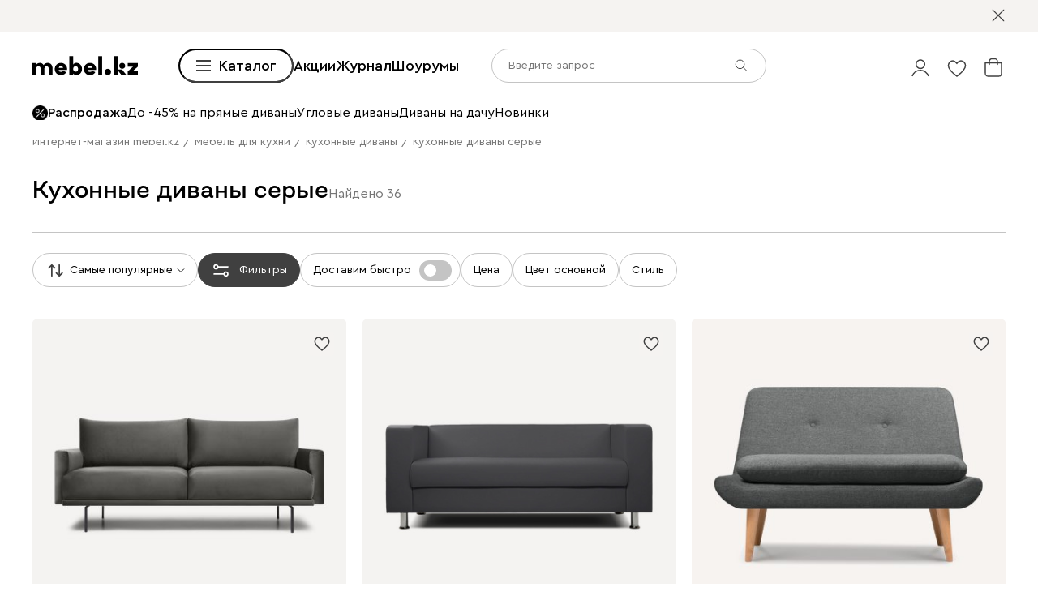

--- FILE ---
content_type: text/css
request_url: https://hhw.servicecdn.ru/divan/node/website/_next/static/css/2ace148c8c4ef64d.css
body_size: 6496
content:
.Interiors_slide__zWEDU{width:calc(100% / 3 - 30px * 2 / 3);margin-bottom:auto}@media (max-width:1365px){.Interiors_slide__zWEDU{width:410px}}@media (max-width:1023px){.Interiors_slide__zWEDU{width:350px}}@media (max-width:767px){.Interiors_slide__zWEDU{width:310px}}@media (max-width:359px){.Interiors_slide__zWEDU{width:270px}}.Combinations_list__ah8VU{display:grid;grid-template-columns:repeat(3,minmax(239px,1fr));grid-gap:var(--space-l);gap:var(--space-l)}@media (max-width:1365px){.Combinations_list__ah8VU{gap:var(--space-n)}}@media (max-width:1023px){.Combinations_list__ah8VU{gap:var(--space-xs)}}@media (max-width:767px){.Combinations_list__ah8VU{grid-template-columns:1fr;gap:var(--space-n)}}.FavoriteButton_button__U4Ezc{flex-shrink:0;box-sizing:border-box;min-width:0;padding:var(--space-xxs);color:var(--color-grafit);background-color:transparent;border:none;border-radius:4px;cursor:pointer}.FavoriteButton_sizeS__y6uus{width:30px;height:30px}.FavoriteButton_sizeM__0_SIo{width:35px;height:35px}.FavoriteButton_background__sexYV{background-color:rgba(245,243,241,.8)}.FavoriteButton_icon__b3XLL{width:100%;height:100%;stroke-width:1.5px;transition:color .2s ease-in-out}.FavoriteButton_icon__b3XLL path{vector-effect:non-scaling-stroke}.FavoriteButton_fill__9X7qY{fill:currentColor}@media (hover:hover){.FavoriteButton_button__U4Ezc:hover{color:var(--color-dark-gray)}.FavoriteButton_button__U4Ezc:active{color:var(--color-black)}}@media (hover:none){.FavoriteButton_button__U4Ezc:active{color:var(--color-black)}}.ProductCard_productCard__tr3_r{position:relative;display:flex;flex-direction:column;justify-content:center;overflow:hidden;background-color:var(--color-light-gray)}.ProductCard_productCard__tr3_r:hover .ProductCard_img__BpuzM{transform:scale(1.15)}.ProductCard_productCard__tr3_r:hover .ProductCard_imageWrapper__VHJY_{opacity:1}.ProductCard_img__BpuzM{padding-bottom:122.164%;transform:scale(1);transition:transform .4s cubic-bezier(.215,.61,.355,1)}.ProductCard_img__BpuzM .ProductCard_cnImage__Vro_l{box-sizing:border-box;padding-right:var(--space-l);padding-left:var(--space-l);font-family:"object-fit:contain";-o-object-fit:contain;object-fit:contain}.ProductCard_like__g3XyS{position:absolute;top:var(--space-s);right:var(--space-s)}.ProductCard_characteristics__bI67o{position:absolute;bottom:0;box-sizing:border-box;width:100%;padding:0 var(--space-e) var(--space-s) var(--space-s)}.ProductCard_name__5k66q{display:block;margin-bottom:var(--space-xxs);overflow:hidden;font-weight:400;font-size:var(--size-m);white-space:nowrap;text-overflow:ellipsis}.ProductCard_price__V0OOn{font-weight:500;font-size:var(--size-m)}.ProductCard_oldPrice__zXKN4{margin-left:var(--space-xs);color:var(--color-dark-gray);font-weight:400;font-size:var(--size-n);text-decoration:line-through}.ProductCard_imageWrapper__VHJY_{position:absolute;right:var(--space-s);bottom:var(--space-m);z-index:1;width:60px;height:60px;margin:0;padding:0;opacity:0;transition:opacity .4s ease-in}@media (max-width:1365px){.ProductCard_name__5k66q,.ProductCard_price__V0OOn{font-size:var(--size-n)}.ProductCard_oldPrice__zXKN4{font-size:var(--size-s)}.ProductCard_imageWrapper__VHJY_{display:none}.ProductCard_characteristics__bI67o{padding-right:var(--space-s)}}@media (max-width:767px){.ProductCard_name__5k66q{font-size:var(--size-s)}.ProductCard_characteristics__bI67o{padding-right:var(--space-xs);padding-bottom:var(--space-xs);padding-left:var(--space-xs)}.ProductCard_img__BpuzM.ProductCard_imgTall__j7Vsz{padding-bottom:150%}}.ProductsSlide_slide__DtJJk{display:grid;grid-template-rows:repeat(2,1fr);grid-template-columns:repeat(4,1fr);grid-gap:var(--space-l);gap:var(--space-l);width:100%}.ProductsSlide_product__cJUfO{width:100%}@media (max-width:1365px){.ProductsSlide_slide__DtJJk{gap:var(--space-n)}}@media (max-width:1023px){.ProductsSlide_slide__DtJJk{grid-template-columns:repeat(2,1fr)}}@media (max-width:767px){.ProductsSlide_slide__DtJJk{grid-template-rows:1fr;gap:var(--space-xs)}.ProductsSlide_product__cJUfO:first-child{grid-area:1/1/2/3}.ProductsSlide_product__cJUfO:nth-child(2){grid-area:2/1/3/2}.ProductsSlide_product__cJUfO:nth-child(3){grid-area:2/2/3/3}}.CatalogGallery_wrapper__aArVu{width:100%;max-width:1920px;margin-left:auto;margin-right:auto}.CatalogGallery_button__oh7g7{margin-top:var(--space-b);margin-left:auto;margin-right:auto}.FundSupport_title__uXG9T{font-weight:500;font-size:var(--size-b);font-family:var(--font-hero);line-height:1.5;text-align:center}.FundSupport_subtitle__2wT1Z{margin-top:var(--space-l);font-weight:400;font-size:var(--size-l);line-height:1.5;text-align:center}.FundSupport_button__MpNxO{display:block;width:260px;height:50px;margin:var(--space-xxl) auto 0}@media (max-width:1900px){.FundSupport_title__uXG9T{font-size:var(--size-xxl)}.FundSupport_subtitle__2wT1Z{margin-top:var(--space-m);font-size:var(--size-m)}.FundSupport_button__MpNxO{height:42px;margin-top:var(--space-l)}}@media (max-width:1365px){.FundSupport_title__uXG9T{font-size:var(--size-xl)}.FundSupport_subtitle__2wT1Z{margin-top:var(--space-s);font-size:var(--size-n)}.FundSupport_button__MpNxO{width:220px}}@media (max-width:1023px){.FundSupport_title__uXG9T{font-size:var(--size-l)}}.NatureArticleBlock_storiesWrapper__kLevr{display:flex;flex-direction:column;gap:120px}.NatureArticleBlock_storyWrapper__HLXCN{display:flex;flex-direction:column;justify-content:center;margin-left:453px;padding-left:40px}.NatureArticleBlock_storyTitle__tcOpb{font-weight:500;font-size:var(--size-b);line-height:1.5}.NatureArticleBlock_storyText__Jl4ao{margin-top:var(--space-xl);font-size:var(--size-l);line-height:1.5}.NatureArticleBlock_storyLink__GDxwa{margin-top:var(--space-xxl);font-size:var(--size-m);line-height:1.5}.NatureArticleBlock_wrapper__Ssk4L{display:flex}.NatureArticleBlock_imagesWrapper__JniDl{position:relative}.NatureArticleBlock_imgContainer__1fPKU{width:755px;height:1080px}.NatureArticleBlock_imgContainer__1fPKU .NatureArticleBlock_img__cv4wR{height:100%}.NatureArticleBlock_frontImgWrapper__byinl{position:absolute;bottom:81px;left:521px;width:656px;height:916px}.NatureArticleBlock_frontImgWrapper__byinl .NatureArticleBlock_frontImg__gOwUO{display:flex;width:100%;height:100%;font-family:"object-fit:contain";-o-object-fit:contain;object-fit:contain}.NatureArticleBlock_photoDescription__eSZs3{color:var(--color-dark-gray);font-weight:400;font-size:var(--size-s);line-height:150%;text-align:right}@media (max-width:1900px){.NatureArticleBlock_storiesWrapper__kLevr{gap:var(--space-xxe)}.NatureArticleBlock_storyWrapper__HLXCN{margin-left:334px;padding:var(--space-n)}.NatureArticleBlock_storyTitle__tcOpb{font-size:var(--size-xxl)}.NatureArticleBlock_storyText__Jl4ao{margin-top:var(--space-m);font-size:var(--size-m)}.NatureArticleBlock_storyLink__GDxwa{margin-top:var(--space-l)}.NatureArticleBlock_imgContainer__1fPKU{width:543px;height:778px}.NatureArticleBlock_frontImgWrapper__byinl{bottom:58px;left:375px;width:473.41px;height:659.63px;background-size:cover}}@media (max-width:1365px){.NatureArticleBlock_storiesWrapper__kLevr{gap:var(-space-e)}.NatureArticleBlock_storyWrapper__HLXCN{padding:37px 0 var(--space-xxl) var(--space-n)}.NatureArticleBlock_storyTitle__tcOpb{font-size:var(--size-xl)}.NatureArticleBlock_storyText__Jl4ao{max-height:192px;overflow:hidden;font-size:var(--size-n);text-overflow:ellipsis}.NatureArticleBlock_storyLink__GDxwa{margin-top:var(--space-n);font-size:var(--size-n)}.NatureArticleBlock_imgContainer__1fPKU{width:399px;height:571px}.NatureArticleBlock_frontImgWrapper__byinl{bottom:43px;left:275px;width:347px;height:484px}.NatureArticleBlock_imagesWrapper__JniDl{gap:var(--space-n)}.NatureArticleBlock_storyWrapper__HLXCN{margin-left:253px}}@media (max-width:1023px){.NatureArticleBlock_storiesWrapper__kLevr{row-gap:var(--space-e)}.NatureArticleBlock_wrapper__Ssk4L{flex-direction:column-reverse;gap:27px}.NatureArticleBlock_imgContainer__1fPKU{width:61.6vw;height:88vw}.NatureArticleBlock_frontImgWrapper__byinl{bottom:7.6%;left:42.44vw;width:53.65vw;height:74.74vw}.NatureArticleBlock_photoDescription__eSZs3{font-size:var(--size-xs)}.NatureArticleBlock_storyTitle__tcOpb{font-size:var(--size-xl)}.NatureArticleBlock_storyText__Jl4ao{margin-top:var(--space-s);font-size:var(--size-n)}.NatureArticleBlock_storyLink__GDxwa{margin-top:var(--space-n)}.NatureArticleBlock_storyWrapper__HLXCN{width:100%;margin-left:0;padding:0}}@media (max-width:767px){.NatureArticleBlock_storiesWrapper__kLevr{grid-template-rows:335px 483px 335px 483px;grid-template-columns:330px;-moz-column-gap:var(--space-n);column-gap:var(--space-n);row-gap:var(--space-xxl)}.NatureArticleBlock_imgContainer__1fPKU{width:67.5vw;min-width:243px;height:96.66vw;min-height:348px}.NatureArticleBlock_frontImgWrapper__byinl{bottom:18%;left:42.27vw;width:51.11vw;min-width:184px;height:71.38vw;min-height:257px}.NatureArticleBlock_photoDescription__eSZs3{padding:var(--space-xs) var(--space-xxs) var(--space-xxs);background-color:var(--color-white)}.NatureArticleBlock_storyTitle__tcOpb{font-size:var(--size-l)}.NatureArticleBlock_storyText__Jl4ao{overflow:none;font-size:var(--size-n);text-overflow:none}.NatureArticleBlock_storyWrapper__HLXCN{padding:0}.NatureArticleBlock_storyLink__GDxwa{margin-top:var(--space-s)}}.PageTytryadom_page__WolEm{padding-bottom:var(--space-e)}.PageTytryadom_section__TtG6M{margin-top:120px}.PageTytryadom_heading__E6u__{font-weight:500;font-size:var(--size-b);font-family:var(--font-hero);line-height:1.5}.PageTytryadom_text__6H7RL{margin-top:var(--space-xl);font-weight:400;font-size:var(--size-l);line-height:1.5}.PageTytryadom_block__apDkE{margin-top:var(--space-l)}.PageTytryadom_staticImageWrapper__xIUqj{max-width:1920px;margin:var(--space-xb) auto 0;overflow:hidden}.PageTytryadom_staticImage__8BJec{padding:0 0 31.25%}@media (max-width:1900px){.PageTytryadom_heading__E6u__{font-size:var(--size-xxl)}.PageTytryadom_text__6H7RL{margin-top:var(--space-m);font-size:var(--size-m)}.PageTytryadom_section__TtG6M{margin-top:var(--space-xxe)}}@media (max-width:1365px){.PageTytryadom_heading__E6u__{font-size:var(--size-xl)}.PageTytryadom_text__6H7RL{margin-top:var(--space-s);font-size:var(--size-n)}.PageTytryadom_section__TtG6M{margin-top:var(--space-e)}}@media (max-width:1023px){.PageTytryadom_heading__E6u__{font-size:var(--size-l)}.PageTytryadom_section__TtG6M{margin-top:var(--space-xb)}}@media (max-width:767px){.PageTytryadom_page__WolEm{padding-bottom:var(--space-xb)}.PageTytryadom_staticImage__8BJec{padding-bottom:240px}}.ImageAndActions_imageContainer__w740W{position:relative}.ImageAndActions_leftAction__bspgj{position:absolute;top:var(--space-s);left:var(--space-s);z-index:2}.ImageAndActions_rightAction__YaaYw{position:absolute;top:var(--space-s);right:var(--space-s);z-index:2}@media (max-width:1023px){.ImageAndActions_leftAction__bspgj{top:var(--space-xxs);left:var(--space-xxs)}.ImageAndActions_rightAction__YaaYw{top:var(--space-xxs);right:var(--space-xxs)}.ImageAndActions_tag__vzLG4{visibility:hidden}}.Fabrics_fabrics__VL7Fp{display:flex;flex-wrap:wrap;align-items:center}.Fabrics_fabrics__VL7Fp.Fabrics_sizeXS__NjAHW{row-gap:4px}.Fabrics_fabrics__VL7Fp.Fabrics_sizeXS__NjAHW .Fabrics_fabric__JsJjv{margin-right:4px}.Fabrics_fabrics__VL7Fp.Fabrics_sizeXS__NjAHW .Fabrics_fabric__JsJjv:last-child{margin-right:0}.Fabrics_fabrics__VL7Fp.Fabrics_sizeXS__NjAHW .Fabrics_fabric__JsJjv .Fabrics_fabricContainer__x2B_F{width:14px;height:14px}.Fabrics_fabrics__VL7Fp.Fabrics_sizeXS__NjAHW .Fabrics_fabric__JsJjv:not(.Fabrics_disabled__gHMYE):not(.Fabrics_selected__NdEHS) .Fabrics_fabricContainer__x2B_F:hover .Fabrics_imageWrapper__zPuuL{border-color:var(--color-light-gray);box-shadow:0 0 0 1px var(--color-white),0 0 0 2px var(--color-medium-gray)}.Fabrics_fabrics__VL7Fp.Fabrics_sizeXS__NjAHW .Fabrics_fabric__JsJjv.Fabrics_selected__NdEHS .Fabrics_imageWrapper__zPuuL{border-color:var(--color-light-gray);box-shadow:0 0 0 1px var(--color-white),0 0 0 2px var(--color-dark-gray)}.Fabrics_fabrics__VL7Fp.Fabrics_sizeS__VJz98{row-gap:var(--space-xs)}.Fabrics_fabrics__VL7Fp.Fabrics_sizeS__VJz98 .Fabrics_fabric__JsJjv{margin-right:var(--space-xs)}.Fabrics_fabrics__VL7Fp.Fabrics_sizeS__VJz98 .Fabrics_fabric__JsJjv:last-child{margin-right:0}.Fabrics_fabrics__VL7Fp.Fabrics_sizeS__VJz98 .Fabrics_fabric__JsJjv .Fabrics_fabricContainer__x2B_F{width:16px;height:16px}.Fabrics_fabrics__VL7Fp.Fabrics_sizeS__VJz98 .Fabrics_fabric__JsJjv:not(.Fabrics_disabled__gHMYE):not(.Fabrics_selected__NdEHS) .Fabrics_fabricContainer__x2B_F:hover .Fabrics_imageWrapper__zPuuL{border-color:var(--color-light-gray);box-shadow:0 0 0 2px var(--color-white),0 0 0 3px var(--color-medium-gray)}.Fabrics_fabrics__VL7Fp.Fabrics_sizeS__VJz98 .Fabrics_fabric__JsJjv.Fabrics_selected__NdEHS .Fabrics_imageWrapper__zPuuL{border-color:var(--color-light-gray);box-shadow:0 0 0 2px var(--color-white),0 0 0 3px var(--color-dark-gray)}.Fabrics_fabrics__VL7Fp.Fabrics_sizeS__VJz98.Fabrics_simplified__NsVC1 .Fabrics_fabric__JsJjv .Fabrics_fabricContainer__x2B_F{width:20px;height:20px}.Fabrics_fabrics__VL7Fp.Fabrics_sizeS__VJz98.Fabrics_simplified__NsVC1 .Fabrics_fabric__JsJjv.Fabrics_selected__NdEHS .Fabrics_imageWrapper__zPuuL{border-color:var(--color-medium-gray);box-shadow:none}.Fabrics_fabrics__VL7Fp.Fabrics_sizeM__b8EOP{row-gap:var(--space-n)}.Fabrics_fabrics__VL7Fp.Fabrics_sizeM__b8EOP .Fabrics_fabric__JsJjv{margin-right:var(--space-n)}.Fabrics_fabrics__VL7Fp.Fabrics_sizeM__b8EOP .Fabrics_fabric__JsJjv:last-child{margin-right:0}.Fabrics_fabrics__VL7Fp.Fabrics_sizeM__b8EOP .Fabrics_fabric__JsJjv .Fabrics_fabricContainer__x2B_F{width:25px;height:25px}.Fabrics_fabrics__VL7Fp.Fabrics_sizeM__b8EOP .Fabrics_fabric__JsJjv:not(.Fabrics_disabled__gHMYE):not(.Fabrics_selected__NdEHS) .Fabrics_fabricContainer__x2B_F:hover .Fabrics_imageWrapper__zPuuL{border-color:var(--color-light-gray);box-shadow:0 0 0 4px var(--color-white),0 0 0 5px var(--color-medium-gray)}.Fabrics_fabrics__VL7Fp.Fabrics_sizeM__b8EOP .Fabrics_fabric__JsJjv.Fabrics_selected__NdEHS .Fabrics_imageWrapper__zPuuL{border-color:var(--color-light-gray);box-shadow:0 0 0 4px var(--color-white),0 0 0 5px var(--color-dark-gray)}.Fabrics_sizeL__NBGMs{row-gap:var(--space-n)}.Fabrics_sizeL__NBGMs .Fabrics_fabric__JsJjv{margin-right:var(--space-n)}.Fabrics_sizeL__NBGMs .Fabrics_fabric__JsJjv:last-child{margin-right:0}.Fabrics_sizeL__NBGMs .Fabrics_fabric__JsJjv .Fabrics_fabricContainer__x2B_F{width:40px;height:40px}.Fabrics_sizeL__NBGMs .Fabrics_fabric__JsJjv:not(.Fabrics_disabled__gHMYE):not(.Fabrics_selected__NdEHS) .Fabrics_fabricContainer__x2B_F:hover .Fabrics_imageWrapper__zPuuL{border-color:var(--color-light-gray);box-shadow:0 0 0 4px var(--color-white),0 0 0 5px var(--color-medium-gray)}.Fabrics_sizeL__NBGMs .Fabrics_fabric__JsJjv.Fabrics_selected__NdEHS .Fabrics_imageWrapper__zPuuL{border-color:var(--color-light-gray);box-shadow:0 0 0 4px var(--color-white),0 0 0 5px var(--color-dark-gray)}.Fabrics_fabricContainer__x2B_F{display:block}.Fabrics_imageWrapper__zPuuL{position:relative;z-index:2;display:block;box-sizing:border-box;width:100%;height:100%;overflow:hidden;background-size:cover;border:1px solid var(--color-medium-gray);border-radius:50%;transition:box-shadow .2s ease-in-out,border .2s ease-in-out}.Fabrics_imageWrapper__zPuuL .Fabrics_image__4Amqd{position:absolute;top:0;right:0;bottom:0;left:0;width:100%;height:100%;transform:scale(1.2)}.Fabrics_fabric__JsJjv{display:flex;align-items:center;cursor:pointer;-webkit-tap-highlight-color:transparent}.Fabrics_counter__O5igU{margin-left:var(--space-s);color:var(--color-dark-gray);font-size:var(--size-s);line-height:1.5;white-space:nowrap;cursor:pointer;transition:color .2s ease-in-out}.Fabrics_counter__O5igU:hover{color:var(--color-black)}.Fabrics_disabled__gHMYE{pointer-events:none}@media (max-width:1365px){.Fabrics_fabrics__VL7Fp.Fabrics_sizeS__VJz98.Fabrics_simplified__NsVC1 .Fabrics_fabric__JsJjv .Fabrics_fabricContainer__x2B_F{width:15px;height:15px}}@media (max-width:1023px){.Fabrics_fabrics__VL7Fp.Fabrics_sizeS__VJz98.Fabrics_simplified__NsVC1 .Fabrics_fabric__JsJjv .Fabrics_fabricContainer__x2B_F{width:20px;height:20px}}.ReadySolutions_fabricsWrapper__SBT1a{display:flex;align-items:center;height:26px}.ReadySolutions_fabricsPlaceholder__gvQED{height:26px}.ReadySolutions_fabricsMore__G84mG{display:flex;margin-left:var(--space-xs);color:var(--color-grafit);font-size:var(--size-s);line-height:1.5;white-space:nowrap}@media (max-width:1023px){.ReadySolutions_fabricsMore__G84mG{margin-left:var(--space-xxs);font-size:var(--size-xs)}}.EditButton_wrapper__48R2P{display:flex;gap:var(--space-xxs);align-items:center;width:-webkit-fit-content;width:-moz-fit-content;width:fit-content;height:-webkit-fit-content;height:-moz-fit-content;height:fit-content;color:var(--color-grafit);white-space:nowrap;cursor:pointer}.EditButton_icon__qek_o{display:block;color:inherit}.EditButton_title__xzvL0{font-weight:500;font-size:var(--size-s);line-height:1.5}.EditButton_wrapper__48R2P.EditButton_compact__AIzmn{background-color:rgba(245,243,241,.8);border-radius:4px}.EditButton_wrapper__48R2P.EditButton_compact__AIzmn .EditButton_icon__qek_o{width:25px;height:25px;transition:opacity .2s ease-in-out}.EditButton_wrapper__48R2P:not(.EditButton_compact__AIzmn){padding:var(--space-xxs) var(--space-xs);border:1px solid var(--color-medium-gray);border-radius:20px;transition:border-color .2s ease-in-out}.EditButton_wrapper__48R2P:not(.EditButton_compact__AIzmn) .EditButton_icon__qek_o{width:22px;height:22px}@media (hover:hover){.EditButton_wrapper__48R2P:hover.EditButton_compact__AIzmn .EditButton_icon__qek_o{opacity:.5}.EditButton_wrapper__48R2P:hover:not(.EditButton_compact__AIzmn){border-color:var(--color-dark-gray)}}.FullPrice_wrapper__ctzfz{flex-wrap:wrap;width:-webkit-fit-content;width:-moz-fit-content;width:fit-content;line-height:1.5}.FullPrice_general__uoASt,.FullPrice_wrapper__ctzfz{display:flex;align-items:center;-moz-column-gap:var(--space-xs);column-gap:var(--space-xs)}.FullPrice_general__uoASt{flex-wrap:nowrap}.FullPrice_actual__Mio07{font-weight:500;font-size:var(--size-l);line-height:34px}.FullPrice_expired__BjSFe{font-size:var(--size-n)}.FullPrice_discount__OCSZi{font-size:var(--size-s)}@media (max-width:1900px){.FullPrice_actual__Mio07{font-size:var(--size-m);line-height:28px}.FullPrice_discount__OCSZi{font-size:var(--size-xs)}}@media (max-width:1023px){.FullPrice_actual__Mio07{font-size:var(--size-n);line-height:24px}.FullPrice_expired__BjSFe{font-size:var(--size-s);line-height:22px}.FullPrice_discount__OCSZi{display:none}}@media (max-width:639px){.FullPrice_wrapper__ctzfz{flex-direction:column-reverse;align-items:flex-start}.FullPrice_actual__Mio07{line-height:1.5}.FullPrice_expired__BjSFe{font-size:var(--size-xs);line-height:1.5}}.NotAvailable_wrapper__xL2c6{width:-webkit-fit-content;width:-moz-fit-content;width:fit-content;padding:var(--space-xxs) var(--space-xs);color:var(--color-dark-gray);font-size:var(--size-s);border:1px solid;border-radius:5px}@media (max-width:1900px){.NotAvailable_wrapper__xL2c6{padding:3px 8px;font-size:13px}}@media (max-width:1023px){.NotAvailable_wrapper__xL2c6{padding:2px 8px;font-size:var(--size-xs)}}.Reviews_wrapper__JIrzR{display:flex;gap:4px;align-items:center;color:var(--color-grafit);font-size:var(--size-s);line-height:20px}.Reviews_icon__7_Nd_{width:auto;width:20px;height:14px}@media (max-width:1900px){.Reviews_text__syHSR{display:none}}@media (max-width:1023px){.Reviews_text__syHSR{display:inline}}.Name_name__Wqn5R{overflow:hidden;color:var(--color-black);font-size:var(--size-n);line-height:1.7;white-space:nowrap;text-overflow:ellipsis}@media (max-width:1023px){.Name_name__Wqn5R{display:-webkit-box;max-height:3em;font-size:var(--size-s);line-height:1.5;white-space:wrap;-webkit-box-orient:vertical;-webkit-line-clamp:2}}.Tags_wrapper__k5zL8{display:flex;flex-wrap:wrap;gap:var(--space-xxs);height:calc(1.5em + 10px);overflow:hidden;font-size:var(--size-xs)}.Tags_tag__RA7ds{padding:var(--space-xxs) var(--space-xs);line-height:1.5;white-space:nowrap;background-color:var(--color-light-gray);border-radius:30px}.DiscountAndTag_wrapper__IIcL4,.Tags_tag__RA7ds{height:-webkit-fit-content;height:-moz-fit-content;height:fit-content}.DiscountAndTag_wrapper__IIcL4{display:flex;flex-wrap:wrap;gap:1px;width:-webkit-fit-content;width:-moz-fit-content;width:fit-content;height:20px;overflow:hidden;font-weight:500;font-size:10px;line-height:1}.DiscountAndTag_discount__sMc_8{padding:.5em;color:var(--color-white);background-color:#e79182;border-radius:0 0 2px 2px}.DiscountAndTag_discount__sMc_8:before{content:"–"}.DiscountAndTag_discount__sMc_8:after{content:"%"}.DiscountAndTag_part__zXI2x{padding:.5em;border-radius:0 0 2px 2px}.DiscountAndTag_placeholder__QqimE{width:0;height:1em;padding:.5em;font-size:10px;line-height:1;visibility:hidden}.MainInfo_wrapper__GthSf{position:relative;padding-left:var(--space-xxs);padding-right:var(--space-xxs)}.MainInfo_discountAndTagWrapper__BjuQl{display:none}.MainInfo_notAvailableAndReviews__4aUr_,.MainInfo_priceAndReviews__e6r_k{display:grid;grid-template-columns:1fr auto;grid-gap:var(--space-xs);gap:var(--space-xs);align-items:center}.MainInfo_circleCart__n5Ggz{width:36px;height:36px}.MainInfo_priceAndButton__Gr3P1{display:none}.MainInfo_splitTag__k_QEn{margin-top:var(--space-xxs)}.MainInfo_name__bgXHd{margin:7px 0}.MainInfo_reviewsWrapper__cz1PA{display:none}.MainInfo_tags__n3Hmo{margin-bottom:15px}.MainInfo_colorsAndEdit__Qm1Vc{display:flex;flex-wrap:wrap;gap:var(--space-xxs) var(--space-xs);align-items:center}.MainInfo_defaultParams__wGOOM{display:flex;flex-direction:column;gap:7px}.MainInfo_defaultParams__wGOOM>:first-child{margin-top:15px}.MainInfo_count__MmnNN{margin-bottom:5px;font-weight:400;font-size:12px}@media (max-width:1023px){.MainInfo_wrapper__GthSf{padding-left:var(--space-xs);padding-right:var(--space-xs)}.MainInfo_discountAndTagWrapper__BjuQl{display:block}.MainInfo_discountAndTag__c7OA2{margin-left:var(--space-xxs-neg);margin-right:var(--space-xxs-neg)}.MainInfo_priceAndReviews__e6r_k{display:none}.MainInfo_notAvailableAndReviews__4aUr_,.MainInfo_priceAndButton__Gr3P1{display:grid;grid-template-columns:1fr auto;grid-gap:var(--space-xs);gap:var(--space-xs);align-items:flex-start;min-height:36px;margin-top:var(--space-xxs)}.MainInfo_name__bgXHd{margin-top:var(--space-xxs)}.MainInfo_notAvailable__uip9Q,.MainInfo_prices__Z6YWQ{align-self:center}.MainInfo_reviewsWrapper__cz1PA{display:block;margin-bottom:7px}.MainInfo_defaultParams__wGOOM,.MainInfo_tags__n3Hmo{display:none}}@media (max-width:639px){.MainInfo_notAvailableAndReviews__4aUr_,.MainInfo_priceAndButton__Gr3P1{min-height:42px}}@media (max-width:519px){.MainInfo_count__MmnNN{max-width:140px}}.ProductCardMain_wrapper__Ty0GS{min-width:0}.ProductCardMain_card__KQzzn{position:relative;z-index:2;width:100%;height:100%}.ProductCardMain_card__KQzzn:before{position:absolute;width:100%;padding:var(--space-n);background-color:var(--color-white);border-radius:5px;box-shadow:0 0 var(--space-n) 0 rgba(0,0,0,.2);visibility:hidden;opacity:0;transition:opacity .2s,visibility .2s .2s;content:"";top:var(--space-n-neg);right:var(--space-n-neg);bottom:var(--space-n-neg);left:var(--space-n-neg)}.ProductCardMain_container__WXc_c{position:relative;display:block;width:100%;height:100%;color:var(--color-black)}.ProductCardMain_infoContainer__ELR_s{margin-top:16px}.ProductCardMain_additionalInfo__BolV_{position:absolute;top:100%;visibility:hidden;opacity:0;transition:opacity .2s,visibility .2s .2s}@media (max-width:1023px){.ProductCardMain_card__KQzzn:before{display:none}.ProductCardMain_infoContainer__ELR_s{margin-top:1px}}@media (hover:hover) and (min-width:1366px){.ProductCardMain_wrapper__Ty0GS:hover .ProductCardMain_card__KQzzn{z-index:4}.ProductCardMain_wrapper__Ty0GS:hover .ProductCardMain_card__KQzzn:before{visibility:visible;opacity:1;transition:opacity .2s}.ProductCardMain_wrapper__Ty0GS:hover .ProductCardMain_additionalInfo__BolV_{visibility:visible;opacity:1;transition:opacity .2s}}.ProductsList_wrapper__sSea7{display:flex;flex-direction:column;align-items:center}.ProductsList_list___W_O3{display:grid;grid-template-columns:repeat(3,1fr);grid-gap:var(--space-xxb) var(--space-l);gap:var(--space-xxb) var(--space-l);width:100%;margin-bottom:var(--space-b)}.ProductsList_card__Olkkl{position:relative}.ProductsList_button__MLYUe{display:inline-flex;min-width:330px}@media (max-width:1900px){.ProductsList_list___W_O3{gap:var(--space-b) var(--space-l)}.ProductsList_button__MLYUe{min-width:240px}}@media (max-width:1365px){.ProductsList_list___W_O3{gap:var(--space-b) var(--space-n)}}@media (max-width:1023px){.ProductsList_list___W_O3{grid-template-columns:repeat(2,1fr)}}@media (max-width:767px){.ProductsList_list___W_O3{gap:var(--space-b) var(--space-xs)}.ProductsList_button__MLYUe{width:100%;max-width:330px;overflow:hidden;white-space:nowrap;text-overflow:ellipsis}}.PageRibble_page__gs5HY{width:100%;max-width:1920px;margin:0 auto;color:var(--color-black);font-family:var(--font-main);line-height:1.5}.PageRibble_benefits__NkBTX,.PageRibble_contentWithAnimation__EkHFT,.PageRibble_contentWithImage__RfbcV,.PageRibble_mainContent__0ooNX,.PageRibble_productsGallery__7TWMS,.PageRibble_productsList__4A_rd{margin-bottom:120px}.PageRibble_subcategories__L3qec{margin-bottom:var(--space-xxb)}@media (max-width:1900px){.PageRibble_benefits__NkBTX,.PageRibble_contentWithAnimation__EkHFT,.PageRibble_contentWithImage__RfbcV,.PageRibble_mainContent__0ooNX,.PageRibble_productsGallery__7TWMS,.PageRibble_productsList__4A_rd{margin-bottom:var(--space-xxe)}.PageRibble_subcategories__L3qec{margin-bottom:var(--space-b)}}@media (max-width:1365px){.PageRibble_benefits__NkBTX,.PageRibble_contentWithAnimation__EkHFT,.PageRibble_contentWithImage__RfbcV,.PageRibble_mainContent__0ooNX,.PageRibble_productsGallery__7TWMS,.PageRibble_productsList__4A_rd{margin-bottom:var(--space-e)}}@media (max-width:1023px){.PageRibble_benefits__NkBTX,.PageRibble_contentWithAnimation__EkHFT,.PageRibble_contentWithImage__RfbcV,.PageRibble_mainContent__0ooNX,.PageRibble_productsGallery__7TWMS,.PageRibble_productsList__4A_rd{margin-bottom:var(--space-xb)}}@media (max-width:767px){.PageRibble_contentWithImage__RfbcV{padding-right:0;padding-left:0}}.MarketingTag_tag__hnx7l{display:flex;flex-wrap:wrap;height:-webkit-fit-content;height:-moz-fit-content;height:fit-content;height:22px;overflow:hidden}.MarketingTag_part__QZ_mQ,.MarketingTag_tag__hnx7l{width:-webkit-fit-content;width:-moz-fit-content;width:fit-content}.MarketingTag_part__QZ_mQ{height:-webkit-fit-content;height:-moz-fit-content;height:fit-content;padding:2px 7px;font-weight:500;font-size:var(--size-xs);line-height:1.5;white-space:nowrap;border-radius:4px}.Tags_wrapper__Md2Yb{display:flex;flex-wrap:wrap;height:2.34em;overflow:hidden;font-size:var(--size-xs);-moz-column-gap:var(--space-xxs);column-gap:var(--space-xxs)}.Tags_tag__diq5e{box-sizing:border-box;height:100%;padding:.42em .83em;line-height:1.5;white-space:nowrap;border-radius:30px}.Name_name__DZ3YY{color:var(--color-black);line-height:1.7}.Name_oneLineLimit__WUWN2{overflow:hidden;white-space:nowrap;text-overflow:ellipsis}.Name_someLinesLimit__7YfI4{display:-webkit-box;overflow:hidden;text-overflow:ellipsis;-webkit-box-orient:vertical}.CounterPoints_text__8lF9v{white-space:nowrap}.ProductCatalog_list__qXWSN{display:grid;grid-template-columns:repeat(4,1fr);grid-gap:50px 30px;gap:50px 30px;width:100%}.ProductCatalog_item__E35KA{position:relative;width:100%;min-width:0}@media (max-width:1365px){.ProductCatalog_list__qXWSN{grid-template-columns:repeat(3,1fr);gap:50px 20px}}@media (max-width:1023px){.ProductCatalog_list__qXWSN{grid-template-columns:repeat(2,1fr);gap:40px 20px}}@media (max-width:639px){.ProductCatalog_list__qXWSN{grid-template-columns:repeat(1,1fr)}}.Properties_wrapper__hecfs{color:var(--color-dark-gray);font-size:var(--size-s);line-height:21px}.Properties_items___sBtx{display:flex}.Properties_label__96Znm{margin-right:var(--space-xs)}@media (max-width:767px){.Properties_items___sBtx{flex-wrap:wrap;margin-bottom:var(--space-m)}}.Repeat_repeat__mcHn1{display:flex;align-items:center;cursor:pointer}.Repeat_iconRefresh__oDP4c{width:16px;height:16px;margin-right:var(--space-xs);background-image:url(https://hhw.servicecdn.ru/divan/node/website/_next/static/media/refresh.52a0319e.svg);background-repeat:no-repeat;background-size:cover}.Spinner_wrapper__nL_QD{position:fixed;top:0;right:0;bottom:0;left:0;z-index:999;display:flex;flex-direction:column;align-items:center;justify-content:center;max-height:100vh;background:var(--color-white)}.Spinner_icon__Fcnnf{width:120px;height:120px;margin-bottom:var(--space-xxl)}.Spinner_text__HFBqp{width:200px;color:var(--color-black);font-size:var(--size-m);line-height:1.5;text-align:center}@keyframes Spinner_spinner__l3mrS{to{transform:rotate(1turn)}}.PageQuizMattrasses_page__jns2A{display:flex;flex-direction:column;align-items:center;justify-content:center}.PageQuizMattrasses_contentWrapper__uFBPA{width:100%;max-width:var(--max-content-width);margin-right:auto;margin-left:auto;background-color:var(--color-cold-blue)}.PageQuizMattrasses_stepsIcons__aKcJm{margin:var(--space-xxl) 0}.PageQuizMattrasses_question__dOxuK{margin-bottom:var(--space-xxl);font-weight:500;font-size:var(--size-b);font-family:var(--font-hero);line-height:1.5;text-align:center}.PageQuizMattrasses_buttonWrapper__T0gng{display:flex;justify-content:center;margin-bottom:var(--space-xb)}.PageQuizMattrasses_button__aivh6{width:240px;margin-top:var(--space-xl)}.PageQuizMattrasses_skipButton__8fQ2y{margin-top:var(--space-xl)}.PageQuizMattrasses_propertiesWrapper__by30w{display:flex;justify-content:space-between;margin-bottom:var(--space-xxl)}.PageQuizMattrasses_subSection__6oV5K{margin-top:var(--space-xb)}.PageQuizMattrasses_catalog__jZynK{padding-bottom:var(--space-xxe);border-bottom:1px solid var(--color-medium-gray)}@media (max-width:1900px){.PageQuizMattrasses_question__dOxuK{font-size:var(--size-xxl);line-height:1.5}.PageQuizMattrasses_catalog__jZynK{padding-bottom:var(--space-e)}}@media (max-width:1365px){.PageQuizMattrasses_question__dOxuK{font-size:var(--size-xl);line-height:1.5}}@media (max-width:1023px){.PageQuizMattrasses_stepsIcons__aKcJm{margin:var(--space-l) 0}.PageQuizMattrasses_question__dOxuK{font-size:var(--size-l);line-height:1.5}.PageQuizMattrasses_catalog__jZynK{padding-bottom:var(--space-xb)}}@media (max-width:767px){.PageQuizMattrasses_pageWrapper__bnXfz{padding:0 var(--space-s)}.PageQuizMattrasses_propertiesWrapper__by30w{flex-direction:column;align-items:center}}

--- FILE ---
content_type: text/css
request_url: https://hhw.servicecdn.ru/divan/node/website/_next/static/css/0ff8f31a915142ce.css
body_size: 4120
content:
.LogoTrends_wrapper__FzFPK{width:100%;border-bottom:1px solid var(--color-dark-gray)}.LogoTrends_container__884LL{display:flex;justify-content:flex-end}.LogoTrends_logo__qI9re{width:685px;height:121px;margin-bottom:-1px;overflow:hidden;background:var(--color-white) url(https://hhw.servicecdn.ru/divan/node/website/_next/static/media/TrendsLogo.fbd7e194.svg) no-repeat center/contain}@media (max-width:1365px){.LogoTrends_wrapper__FzFPK{border-color:#bfbfbf}.LogoTrends_logo__qI9re{width:472px;height:83px;background-size:472px}}@media (max-width:1023px){.LogoTrends_logo__qI9re{width:369px;height:65px;background-size:369px}}@media (max-width:767px){.LogoTrends_wrapper__FzFPK{border-color:var(--color-dark-gray)}.LogoTrends_logo__qI9re{width:250px;height:44px;background:var(--color-white) url(https://hhw.servicecdn.ru/divan/node/website/_next/static/media/TrendsLogoMobile.52b4aca2.svg) no-repeat center/contain;background-size:250px}}.GallerySection_wrapper__8F_dd{width:100%;max-width:1920px;margin-left:auto;margin-right:auto;line-height:1.5}.GallerySection_inContainer__QfYbF{--padding:var(--space-xxb)}.GallerySection_inContainer__QfYbF .GallerySection_grid__2nByc,.GallerySection_inContainer__QfYbF .GallerySection_slider__TJ8lf,.GallerySection_inContainer__QfYbF .GallerySection_tabs__yIbIQ,.GallerySection_inContainer__QfYbF .GallerySection_textContainer__301dy{padding-left:var(--padding);padding-right:var(--padding)}.GallerySection_inContainer__QfYbF .GallerySection_link__JjrET{padding-right:var(--padding)}.GallerySection_container__O43dA{display:grid;grid-template-columns:1fr auto;width:100%;max-width:1920px;margin-left:auto;margin-right:auto;margin-bottom:var(--space-l);grid-column-gap:var(--space-n);-moz-column-gap:var(--space-n);column-gap:var(--space-n)}.GallerySection_container__O43dA.GallerySection_withTabs__VgTg6{grid-template-columns:1fr}.GallerySection_title__SnXC4{margin:0;font-weight:500;font-size:var(--size-xxl);font-family:var(--font-hero)}.GallerySection_title__SnXC4.GallerySection_enlarged__dPWVz{font-size:var(--size-b)}.GallerySection_description__bRU3Y{margin-top:var(--space-m);font-size:var(--size-m)}.GallerySection_description__bRU3Y.GallerySection_enlarged__dPWVz{font-size:var(--size-l)}.GallerySection_nav__8hyTQ{display:flex;flex-wrap:wrap;gap:var(--space-m);align-items:flex-end;justify-content:space-between;width:100%;min-width:0}.GallerySection_tabs__yIbIQ{box-sizing:border-box;max-width:100%;margin-top:var(--space-n);overflow:hidden}.GallerySection_link__JjrET{display:block;width:-webkit-fit-content;width:-moz-fit-content;width:fit-content;height:-webkit-fit-content;height:-moz-fit-content;height:fit-content;margin-left:auto}.GallerySection_link__JjrET .GallerySection_button__zJHsU{display:flex;gap:var(--space-xs);height:42px;font-size:var(--size-s);border-color:var(--color-dark-gray)}.GallerySection_link__JjrET .GallerySection_button__zJHsU .GallerySection_icon__5aZwP{width:10px;height:15px;color:var(--color-grafit);stroke-width:1.5px}.GallerySection_link__JjrET .GallerySection_button__zJHsU:hover{border-color:var(--color-dark-gray)}.GallerySection_link__JjrET .GallerySection_button__zJHsU:active{border-color:var(--color-black)}.GallerySection_slider__TJ8lf{position:relative;display:flex;flex-direction:column;overflow:hidden;--columns-count:4;--space-between:0px}.GallerySection_gallery__UC_0F{flex-shrink:1;width:100%;height:100%}.GallerySection_hideGalleryEdgesInDesktop__tv3nX{--gallery-overflow:hidden}.GallerySection_arrow__GWx17{position:absolute;top:calc(50% - var(--space-s));z-index:3;-webkit-tap-highlight-color:transparent;transform:translateY(-50%);visibility:visible;opacity:.8;transition:opacity .1s ease-out}.GallerySection_arrow__GWx17.GallerySection_left__706AU{left:var(--space-l)}.GallerySection_arrow__GWx17.GallerySection_right__N58rc{right:var(--space-l)}.GallerySection_arrow__GWx17.GallerySection_hidden__1Pn_P{visibility:hidden;opacity:0;transition:opacity .1s ease-out,visibility .1s ease-out .1s}.GallerySection_defaultSizes__tOkJ5{--columns-count:4;--space-between:var(--space-l)}.GallerySection_defaultGap__XxDep{--space-between:var(--space-l)}.GallerySection_defaultSizesSliderSlide___zQpK,.GallerySection_flexibleSliderSlide__07aal{--width:calc(100% / var(--columns-count) - var(--space-between) / var(--columns-count) * (var(--columns-count) - 1))}.GallerySection_slider__TJ8lf .GallerySection_sliderSlide__oQSqO{width:var(--width);margin-right:var(--space-between)}.GallerySection_slider__TJ8lf .GallerySection_sliderSlide__oQSqO:last-child{margin-right:0}.GallerySection_slider__TJ8lf .GallerySection_sliderSlide__oQSqO.GallerySection_top__VJfBU{margin-bottom:auto}.GallerySection_slider__TJ8lf .GallerySection_sliderSlide__oQSqO.GallerySection_center__d2_A4{margin-top:auto;margin-bottom:auto}.GallerySection_slider__TJ8lf .GallerySection_sliderSlide__oQSqO.GallerySection_bottom__9pVe0{margin-top:auto}.GallerySection_fullWidth__Tqnxk{--width:100%}.GallerySection_grid__2nByc{display:grid;grid-template-columns:repeat(var(--columns-count),1fr);grid-gap:var(--space-between);gap:var(--space-between)}.GallerySection_gridSlide__UcYSS{width:100%}@media (max-width:1900px){.GallerySection_inContainer__QfYbF{--padding:var(--space-xxl)}.GallerySection_title__SnXC4{font-size:var(--size-xl)}.GallerySection_title__SnXC4.GallerySection_enlarged__dPWVz{font-size:var(--size-xxl)}.GallerySection_description__bRU3Y{font-size:var(--size-n)}.GallerySection_description__bRU3Y.GallerySection_enlarged__dPWVz{font-size:var(--size-m)}.GallerySection_arrow__GWx17.GallerySection_left__706AU{left:var(--space-xs)}.GallerySection_arrow__GWx17.GallerySection_right__N58rc{right:var(--space-xs)}}@media (max-width:1535px){.GallerySection_defaultSizes__tOkJ5{--columns-count:3}}@media (max-width:1365px){.GallerySection_defaultGap__XxDep,.GallerySection_defaultSizes__tOkJ5{--space-between:var(--space-n)}.GallerySection_hideGalleryEdgesInDesktop__tv3nX{--gallery-overflow:visible}}@media (max-width:1023px){.GallerySection_inContainer__QfYbF{--padding:var(--space-s)}.GallerySection_title__SnXC4{font-size:var(--size-l)}.GallerySection_title__SnXC4.GallerySection_enlarged__dPWVz{font-size:var(--size-xl)}.GallerySection_description__bRU3Y{margin-top:var(--space-s)}.GallerySection_description__bRU3Y.GallerySection_enlarged__dPWVz{font-size:var(--size-n)}.GallerySection_tabs__yIbIQ{margin-top:var(--space-s)}.GallerySection_link__JjrET .GallerySection_button__zJHsU{height:35px;padding-left:11.5px;padding-right:11.5px}.GallerySection_link__JjrET .GallerySection_button__zJHsU .GallerySection_text__l4R04{display:none}.GallerySection_defaultSizes__tOkJ5{--columns-count:2}.GallerySection_defaultSizesSliderSlide___zQpK{--width:310px}}@media (max-width:639px){.GallerySection_defaultSizes__tOkJ5{--columns-count:1}}@media (max-width:359px){.GallerySection_defaultSizesSliderSlide___zQpK{--width:260px}}.Card_main__Jqsz9{background-color:var(--color-white)}.Card_contentWrapper__YhRkx{position:relative;display:flex;flex-direction:column;height:100%;background-color:var(--color-light-gray)}.Card_imgWrapper__odDQz{width:382px;height:300px;margin:var(--space-l) auto var(--space-xs)}.Card_stiker__QNM2S{position:absolute;top:var(--space-n);right:var(--space-n);z-index:1;font-weight:500;font-size:var(--size-xl)}.Card_text__byWab{flex-grow:1;padding-left:var(--space-xs);padding-right:var(--space-xs);padding-bottom:var(--space-n)}.Card_name__FCKsi{margin:0;font-weight:500;font-size:var(--size-xxl);text-align:center}.Card_category__6Dfj9{margin:0;font-weight:400;font-size:var(--size-m);text-align:center}@media (max-width:1365px){.Card_text__byWab{z-index:1;margin-bottom:0}.Card_stiker__QNM2S{font-size:var(--size-xm)}.Card_imgWrapper__odDQz{width:260px;height:211px}}.Projects_slide__LxXen{--width:543px}.Projects_item__s_PfG{display:block}.Projects_image__IcOX1{position:relative;box-sizing:border-box}.Projects_image__IcOX1>*{position:absolute;top:0;right:0;bottom:0;left:0;box-sizing:border-box}.Projects_image__IcOX1:before{position:relative;display:block;content:"";padding-top:66.66666666666666%;box-sizing:border-box}.Projects_description__9EeEZ{margin-top:var(--space-m);color:var(--color-black);font-size:var(--size-m)}@media (max-width:1023px){.Projects_slide__LxXen{--width:300px}.Projects_description__9EeEZ{margin-top:var(--space-s);font-size:var(--size-n)}}@media (max-width:359px){.Projects_slide__LxXen{--width:270px}}.SideBar_container__Rgijt{position:fixed;top:0;right:0;bottom:0;left:0;z-index:var(--z-index-modal)}.SideBar_content__NJ9Xs{--content-size:512px;position:absolute;right:calc(var(--content-size) * -1);z-index:2;width:100%;max-width:var(--content-size);height:100%;overflow-x:hidden;background:var(--color-white);transition:right .4s}.SideBar_enterActive__dCIEy .SideBar_content__NJ9Xs,.SideBar_enterDone__hgQL9 .SideBar_content__NJ9Xs{right:0}.SideBar_enterActive__dCIEy .SideBar_overlay__B4OlR,.SideBar_enterDone__hgQL9 .SideBar_overlay__B4OlR{background:rgba(0,0,0,.3)}.SideBar_overlay__B4OlR{position:absolute;top:0;right:0;bottom:0;left:0;z-index:1;background:rgba(0,0,0,0);transition:background-color .4s}@media (max-width:1023px){.SideBar_content__NJ9Xs{--content-size:360px}}@media (max-width:767px){.SideBar_content__NJ9Xs{--content-size:100%}}.PageLandingB2b_main__k6G7N{--main-offset:var(--space-xxb);min-width:360px;max-width:1920px;margin:0 auto}.PageLandingB2b_menu__52nUP{margin:24px var(--main-offset) 20px}.PageLandingB2b_aboutProject__pEPD_{margin:var(--space-l) var(--main-offset) 0}.PageLandingB2b_offer__K0kgb{margin-top:130px}.PageLandingB2b_features__JL2dt{margin:130px var(--main-offset) 0}.PageLandingB2b_companies__CSpM0{margin:136px var(--main-offset) 0}.PageLandingB2b_ourProjects__xyRLx{margin-top:130px}.PageLandingB2b_contacts__bWwsg{margin:109px var(--main-offset) 0}.PageLandingB2b_feedback__u3nsY{margin-top:105px}.PageLandingB2b_bottomBtn__RozJ_{position:fixed;bottom:var(--space-l);left:50%;z-index:3;width:203px;transform:translate(-50%,-50%)}@media (max-width:1900px){.PageLandingB2b_main__k6G7N{--main-offset:var(--space-xxl)}.PageLandingB2b_companies__CSpM0,.PageLandingB2b_features__JL2dt,.PageLandingB2b_offer__K0kgb,.PageLandingB2b_ourProjects__xyRLx{margin-top:var(--space-xxe)}.PageLandingB2b_contacts__bWwsg{margin-top:115px}}@media (max-width:1365px){.PageLandingB2b_menu__52nUP{margin-top:var(--space-s);margin-bottom:var(--space-s)}.PageLandingB2b_companies__CSpM0,.PageLandingB2b_features__JL2dt,.PageLandingB2b_offer__K0kgb,.PageLandingB2b_ourProjects__xyRLx{margin-top:var(--space-e)}.PageLandingB2b_contacts__bWwsg{margin-top:105px}}@media (max-width:1023px){.PageLandingB2b_main__k6G7N{--main-offset:var(--space-s)}.PageLandingB2b_companies__CSpM0,.PageLandingB2b_features__JL2dt,.PageLandingB2b_offer__K0kgb,.PageLandingB2b_ourProjects__xyRLx{margin-top:var(--space-xxb)}.PageLandingB2b_contacts__bWwsg{margin-top:var(--space-e)}}@media (max-width:767px){.PageLandingB2b_companies__CSpM0,.PageLandingB2b_features__JL2dt,.PageLandingB2b_offer__K0kgb,.PageLandingB2b_ourProjects__xyRLx{margin-top:var(--space-xb)}.PageLandingB2b_contacts__bWwsg{margin-top:var(--space-xe)}}.CategoryCard_card__dJlHY{position:relative;display:block;color:var(--color-black);background:var(--color-light-gray);transition:color .4s ease-in-out}.CategoryCard_card__dJlHY:before{display:block;padding:0 0 122.164%;content:""}.CategoryCard_card__dJlHY:hover{color:var(--color-white)}.CategoryCard_card__dJlHY:hover .CategoryCard_hover__xkXzI{opacity:1}.CategoryCard_image__DrJxB{position:absolute;top:0;right:0;bottom:0;left:0;z-index:1;margin:0 var(--space-l);padding:0}.CategoryCard_infoWrapper__W_zvp{position:absolute;right:0;bottom:0;left:0;z-index:3;padding:var(--space-m)}.CategoryCard_title__9isg6{font-weight:500;font-size:var(--size-xxl);font-family:var(--font-hero);line-height:1.5}.CategoryCard_text__FQFKM{margin-top:var(--space-s);font-size:var(--size-l);line-height:1.5}.CategoryCard_hover__xkXzI{position:absolute;top:0;right:0;bottom:0;left:0;z-index:2;display:flex;align-items:center;justify-content:center;padding:var(--space-s);text-align:center;background:rgba(0,0,0,.3);opacity:0;transition:opacity .4s ease-in-out}.CategoryCard_hoverText__wIx0Y{width:-webkit-min-content;width:-moz-min-content;width:min-content;color:var(--color-white);font-size:45px;font-family:var(--font-anton);line-height:1.5}@media (max-width:1900px){.CategoryCard_title__9isg6{font-size:var(--size-xl)}.CategoryCard_text__FQFKM{margin-top:var(--space-xs);font-size:var(--size-m)}.CategoryCard_hoverText__wIx0Y{font-size:var(--size-b)}}@media (max-width:1365px){.CategoryCard_title__9isg6{font-size:var(--size-m)}.CategoryCard_text__FQFKM{margin-top:var(--space-xxs);font-size:var(--size-s)}.CategoryCard_hoverText__wIx0Y{font-size:var(--size-xl)}}.ProductsGallery_wrapper__CAOb1{width:100%;max-width:1920px;margin-left:auto;margin-right:auto}.ProductsGallery_gallery__bk6em{--columns-count:3}.ProductsGallery_button__Ovr9J{margin-top:var(--space-b);margin-left:auto;margin-right:auto}@media (max-width:1023px){.ProductsGallery_slide__lHB2o{--width:360px}}@media (max-width:767px){.ProductsGallery_slide__lHB2o{--width:330px}}@media (max-width:359px){.ProductsGallery_slide__lHB2o{--width:260px}}.Gallery_gallery__UXkKY{--space-between:var(--space-xxb)}.Gallery_grid__RZg2i{display:grid;grid-auto-flow:column;grid-template-rows:repeat(2,1fr);grid-template-columns:repeat(6,1fr);grid-gap:var(--space-l);gap:var(--space-l);box-sizing:border-box;width:100%}.Gallery_imageWrapper___vElL{width:100%;height:100%}.Gallery_imageWrapper___vElL .Gallery_image___5hUy{position:static}.Gallery_imageWrapper___vElL:nth-child(3n){grid-row:span 2;grid-column:span 2}@media (max-width:1900px){.Gallery_gallery__UXkKY{--space-between:var(--space-xxl)}.Gallery_grid__RZg2i{gap:var(--space-n)}}@media (max-width:1365px){.Gallery_grid__RZg2i{grid-template-columns:repeat(3,1fr)}}@media (max-width:1023px){.Gallery_gallery__UXkKY{--space-between:var(--space-n)}}@media (max-width:767px){.Gallery_slide__OiHe1{--width:95%}.Gallery_grid__RZg2i{display:block}}.Footnotes_wrapper__YHO0g{display:flex;flex-direction:column;gap:20px;align-items:center;box-sizing:border-box;width:100%;color:var(--color-grafit);font-size:14px;text-align:center}.Footnotes_footnote__1GyS3{max-width:1200px}.PageDivanClub_page__ECWRg{display:flex;flex-direction:column;row-gap:100px;margin-bottom:100px}.PageDivanClub_container__s7CHv{padding-left:70px;padding-right:70px}.PageDivanClub_container__s7CHv,.PageDivanClub_gallery__zq9xk{box-sizing:border-box;width:100%;max-width:1920px;margin-left:auto;margin-right:auto}@media (max-width:1900px){.PageDivanClub_page__ECWRg{row-gap:80px;margin-bottom:80px}.PageDivanClub_container__s7CHv{padding-left:40px;padding-right:40px}}@media (max-width:1023px){.PageDivanClub_page__ECWRg{row-gap:60px;margin-bottom:60px}.PageDivanClub_container__s7CHv{padding-left:15px;padding-right:15px}}.CatalogGallery_wrapper__bUxPP{width:100%;max-width:1920px;margin-left:auto;margin-right:auto}.CatalogGallery_button__qwGL1{margin-top:var(--space-b);margin-left:auto;margin-right:auto}.CategoryCard_card__Sykhk{position:relative;display:block;color:var(--color-black);background:var(--color-light-gray);transition:color .4s ease-in-out}.CategoryCard_card__Sykhk:before{display:block;padding:0 0 122.164%;content:""}.CategoryCard_card__Sykhk:hover{color:var(--color-white)}.CategoryCard_card__Sykhk:hover .CategoryCard_hover__OYCng{opacity:1}.CategoryCard_image__oXYTg{position:absolute;top:0;right:0;bottom:0;left:0;z-index:1;margin:0 var(--space-l);padding:0}.CategoryCard_image__oXYTg .CategoryCard_cnImage__Rxkiw{font-family:"object-fit:contain"!important;-o-object-fit:contain!important;object-fit:contain!important}.CategoryCard_infoWrapper__4Sa5S{position:absolute;right:0;bottom:0;left:0;z-index:3;padding:var(--space-m)}.CategoryCard_title__h8II5{font-weight:500;font-size:var(--size-xxl);font-family:var(--font-hero);line-height:1.5}.CategoryCard_text__GS2ZW{margin-top:var(--space-s);font-size:var(--size-l);line-height:1.5}.CategoryCard_hover__OYCng{position:absolute;top:0;right:0;bottom:0;left:0;z-index:2;display:flex;align-items:center;justify-content:center;padding:var(--space-s);text-align:center;background:rgba(0,0,0,.3);opacity:0;transition:opacity .4s ease-in-out}.CategoryCard_hoverText__7lMGw{width:-webkit-min-content;width:-moz-min-content;width:min-content;color:var(--color-white);font-size:45px;font-family:var(--font-anton);line-height:1.5}@media (max-width:1900px){.CategoryCard_title__h8II5{font-size:var(--size-xl)}.CategoryCard_text__GS2ZW{margin-top:var(--space-xs);font-size:var(--size-m)}.CategoryCard_hoverText__7lMGw{font-size:var(--size-b)}}@media (max-width:1365px){.CategoryCard_title__h8II5{font-size:var(--size-m)}.CategoryCard_text__GS2ZW{margin-top:var(--space-xxs);font-size:var(--size-s)}.CategoryCard_hoverText__7lMGw{font-size:var(--size-xl)}}.ProductsGallery_wrapper__1oNo3{width:100%;max-width:1920px;margin-left:auto;margin-right:auto}.ProductsGallery_gallery__rFvLC{--columns-count:3}.ProductsGallery_button__vv_KM{margin-top:var(--space-b);margin-left:auto;margin-right:auto}@media (max-width:1023px){.ProductsGallery_slide__F3HiW{--width:360px}}@media (max-width:767px){.ProductsGallery_slide__F3HiW{--width:330px}}@media (max-width:359px){.ProductsGallery_slide__F3HiW{--width:260px}}.PeopleBlock_peopleBlockContainer__VOJFb{display:flex;flex-direction:column;gap:var(--space-xb)}.PeopleBlock_peopleBlock__1hKlh{display:flex;gap:var(--space-xb);align-items:center;width:100%;height:auto}.PeopleBlock_left__v9rYR{flex-direction:row}.PeopleBlock_right__z8x3p{flex-direction:row-reverse}.PeopleBlock_imageContainer__l2Yfj{flex:1}.PeopleBlock_imageContainer__l2Yfj .PeopleBlock_image___v3K3{position:static;height:auto}.PeopleBlock_imageContainer__l2Yfj{width:100%;height:auto}.PeopleBlock_content__tZxFJ{flex:1}.PeopleBlock_title__D8LJc{margin-bottom:var(--space-m);font-weight:500;font-size:30px}.PeopleBlock_description__DKfkG{max-width:80%;margin:0;color:var(--color-black)}@media (max-width:767px){.PeopleBlock_title__D8LJc{font-size:24px}.PeopleBlock_description__DKfkG{font-size:16px;max-width:100%}.PeopleBlock_peopleBlock__1hKlh{flex-direction:column;gap:var(--space-md)}.PeopleBlock_content__tZxFJ,.PeopleBlock_imageContainer__l2Yfj{max-width:100%}}.MainBanner_wrapper__3OOBW{display:flex;flex-direction:column;align-items:center;padding-bottom:60px}.MainBanner_imageWrapper__3CdB9{height:640px;margin-bottom:var(--space-m)}.MainBanner_imageWrapper__3CdB9 .MainBanner_image__o6oiD{position:static}.MainBanner_heading__s5wpQ{margin-bottom:var(--space-m);font-weight:500;font-size:44px;font-family:var(--font-hero)}.MainBanner_text__DtO8R{margin:0;font-weight:500;font-size:22px}@media (max-width:1900px){.MainBanner_heading__s5wpQ{font-size:30px}.MainBanner_text__DtO8R{font-size:18px}.MainBanner_imageWrapper__3CdB9{height:480px}}@media (max-width:1365px){.MainBanner_imageWrapper__3CdB9{height:400px}}@media (max-width:1023px){.MainBanner_heading__s5wpQ{font-size:25px}.MainBanner_text__DtO8R{font-size:16px}.MainBanner_imageWrapper__3CdB9{height:320px}.MainBanner_wrapper__3OOBW{padding-bottom:0}}.ImagesGrid_wrapper__YjJyl{position:relative;width:100%;height:100%}.ImagesGrid_grid__J0Jz1{display:flex;flex-wrap:wrap;gap:var(--space-xxl)}.ImagesGrid_image___02wa{width:100%;height:inherit;overflow:hidden}.ImagesGrid_caption__2w_Jl{color:var(--color-dark-gray);font-size:var(--size-s)}@media (max-width:1900px){.ImagesGrid_grid__J0Jz1{gap:var(--space-l)}}@media (max-width:1365px){.ImagesGrid_grid__J0Jz1{gap:var(--space-n)}}@media (max-width:1023px){.ImagesGrid_caption__2w_Jl{font-size:var(--size-xs)}}@media (max-width:767px){.ImagesGrid_grid__J0Jz1{gap:var(--space-s)}}

--- FILE ---
content_type: text/css
request_url: https://hhw.servicecdn.ru/divan/node/website/_next/static/css/5f66c7cc9a9b4153.css
body_size: 2332
content:
.CategoryBannerTemplate_banner__2se3m{position:relative;box-sizing:border-box;width:100%;height:300px;padding:var(--space-l) var(--space-xxb);color:var(--color-black)}.CategoryBannerTemplate_banner__2se3m.CategoryBannerTemplate_inversed__8dVLz{color:var(--color-white)}.CategoryBannerTemplate_banner__2se3m.CategoryBannerTemplate_withImage__mFMva{height:400px}.CategoryBannerTemplate_banner__2se3m.CategoryBannerTemplate_withImage__mFMva .CategoryBannerTemplate_image__81Svg{position:absolute;top:0;right:0;bottom:0;left:0}.CategoryBannerTemplate_container__OmQ5q{position:relative;display:flex;flex-direction:column;align-items:center;height:100%;text-align:center}.CategoryBannerTemplate_period__oawsb{margin-bottom:var(--space-s);font-weight:500;font-size:var(--size-l);line-height:1.5}.CategoryBannerTemplate_title__D8fsx{margin-bottom:var(--space-s);font-weight:500;font-size:var(--size-xb);font-family:var(--font-hero),sans-serif;line-height:1.5}.CategoryBannerTemplate_promocodeWrapper__UNHLB{display:inline-block;margin-bottom:auto}.CategoryBannerTemplate_subtitle__8OR26{display:inline;font-size:var(--size-xl);line-height:1.5}.CategoryBannerTemplate_promocodeWrapper__UNHLB div{font-size:var(--size-xl)}.CategoryBannerTemplate_condition__0nhzs{font-size:var(--size-xs);line-height:1.5;opacity:.7}.CategoryBannerTemplate_container__OmQ5q :first-child{margin-top:auto}.CategoryBannerTemplate_period__oawsb:last-child{margin-bottom:auto}.CategoryBannerTemplate_title__D8fsx:last-child{margin-bottom:auto}.CategoryBannerTemplate_subtitle__8OR26:last-child{margin-bottom:auto}.CategoryBannerTemplate_promocodeAfter__D9sIA{padding-left:10px}.CategoryBannerTemplate_promocodeBefore__WeGYG{padding-right:10px}@media (max-width:1900px){.CategoryBannerTemplate_banner__2se3m{height:250px;padding:var(--space-l) var(--space-xxl)}.CategoryBannerTemplate_banner__2se3m.CategoryBannerTemplate_withImage__mFMva{height:350px}.CategoryBannerTemplate_period__oawsb{font-size:var(--size-m)}.CategoryBannerTemplate_title__D8fsx{font-size:var(--size-b)}.CategoryBannerTemplate_promocodeWrapper__UNHLB div,.CategoryBannerTemplate_subtitle__8OR26{font-size:var(--size-l)}}@media (max-width:1365px){.CategoryBannerTemplate_banner__2se3m{height:200px;padding:var(--space-n) var(--space-xxl)}.CategoryBannerTemplate_banner__2se3m.CategoryBannerTemplate_withImage__mFMva{height:285px}.CategoryBannerTemplate_period__oawsb{font-size:var(--size-n)}.CategoryBannerTemplate_title__D8fsx{font-size:var(--size-xxl)}}@media (max-width:1023px){.CategoryBannerTemplate_banner__2se3m{height:185px;padding:var(--space-n) var(--space-s)}.CategoryBannerTemplate_banner__2se3m.CategoryBannerTemplate_withImage__mFMva{height:245px}.CategoryBannerTemplate_title__D8fsx{font-size:var(--size-xl)}.CategoryBannerTemplate_promocodeWrapper__UNHLB div,.CategoryBannerTemplate_subtitle__8OR26{font-size:var(--size-m)}}@media (max-width:767px){.CategoryBannerTemplate_banner__2se3m{height:240px;padding:var(--space-n) var(--space-s)}.CategoryBannerTemplate_container__OmQ5q{align-items:flex-start;text-align:left}.CategoryBannerTemplate_titles__bhklo{justify-content:flex-start}.CategoryBannerTemplate_container__OmQ5q :first-child{margin-top:0}}@media (max-width:767px){.CategoryBannerTemplate_mobileReducedTitle__Vywkz .CategoryBannerTemplate_title__D8fsx{font-size:22.5px}}.Tooltip_tooltip__FHpJ2{position:absolute;top:calc(100% + 10px);left:50%;z-index:2;display:flex;gap:10px;align-items:center;justify-content:center;box-sizing:border-box;width:-webkit-max-content;width:-moz-max-content;width:max-content;padding:10px 15px;color:var(--color-grafit);font-weight:400;font-size:16px;white-space:nowrap;text-align:center;background-color:var(--color-white);border-radius:5px;box-shadow:0 0 20px 0 rgba(0,0,0,.2);transform:translateX(-50%);visibility:hidden;opacity:0;pointer-events:none}.Tooltip_visible__1N_RT{visibility:visible;opacity:1;animation-name:Tooltip_hideTooltip__Y6EDO;animation-fill-mode:forwards}@keyframes Tooltip_hideTooltip__Y6EDO{to{opacity:0}}@media (max-width:1023px){.Tooltip_tooltip__FHpJ2{padding:8px 12px;font-size:12px}}.CategoryBannerPromocodeTemplate_banner__e9F6S{box-sizing:border-box;width:100%;height:317px;padding:var(--space-xb) var(--space-e);color:var(--color-black)}.CategoryBannerPromocodeTemplate_banner__e9F6S.CategoryBannerPromocodeTemplate_inversed__G4W3U{color:var(--color-white)}.CategoryBannerPromocodeTemplate_container__BDlKI{display:flex;align-items:center;justify-content:space-between;height:100%}.CategoryBannerPromocodeTemplate_content__S2MDL{display:flex;flex-direction:column}.CategoryBannerPromocodeTemplate_period__dXZbx{margin-bottom:var(--space-xs);font-weight:500;font-size:var(--size-m);line-height:1.5}.CategoryBannerPromocodeTemplate_title__PTXuI{margin-bottom:var(--space-xs);font-weight:500;font-size:var(--size-xb);font-family:var(--font-hero);line-height:1.5}.CategoryBannerPromocodeTemplate_subtitle__jJmYG{margin-bottom:var(--space-l);font-size:var(--size-l);line-height:1.5}.CategoryBannerPromocodeTemplate_condition__6adeR{color:var(--color-grafit);font-size:var(--size-s);line-height:1.5;text-decoration:underline;cursor:pointer}.CategoryBannerPromocodeTemplate_promocodes__sL0o_{display:flex;gap:var(--space-s)}.CategoryBannerPromocodeTemplate_promocode__kLO6j{position:relative;display:block;box-sizing:border-box;height:146px;margin:0;padding:var(--space-xl) var(--space-l);background:var(--color-white);border-radius:var(--space-s)}.CategoryBannerPromocodeTemplate_promocode__kLO6j.CategoryBannerPromocodeTemplate_promocodeFromSum__8q1TJ{color:var(--color-grafit)}.CategoryBannerPromocodeTemplate_promocode__kLO6j:after,.CategoryBannerPromocodeTemplate_promocode__kLO6j:before{position:absolute;top:50%;width:var(--space-n);height:var(--space-n);background:#beebff;background:var(--banner-color,#beebff);border-radius:50%;transform:translateY(-50%);content:""}.CategoryBannerPromocodeTemplate_promocode__kLO6j:before{left:var(--space-xs-neg)}.CategoryBannerPromocodeTemplate_promocode__kLO6j:after{right:var(--space-xs-neg)}.CategoryBannerPromocodeTemplate_topRow__xhF73{display:flex;gap:var(--space-xs);align-items:center}.CategoryBannerPromocodeTemplate_promocodeValue__aMq2X{color:var(--color-black)!important;font-weight:500;font-size:var(--size-b);line-height:1.5}.CategoryBannerPromocodeTemplate_promocodeCodeWrapper__jnCG_{position:relative;display:flex;gap:8px;align-items:center;padding:var(--space-xxs) var(--space-xs);background:#beebff;background:var(--banner-color,#beebff);border-radius:35px}.CategoryBannerPromocodeTemplate_promocodeCode__y4ji4{color:var(--color-black)!important;font-weight:500;font-size:var(--size-m);line-height:1.5}.CategoryBannerPromocodeTemplate_copyButton__htaQ2{position:relative;display:flex;align-items:center;justify-content:center;margin:0;padding:0;background:none;border:none;cursor:pointer;transition:opacity .2s}.CategoryBannerPromocodeTemplate_copyIcon__hQrVk{width:var(--space-n);height:var(--space-n)}.CategoryBannerPromocodeTemplate_promocodeFromSum__8q1TJ{color:var(--color-grafit);font-size:var(--size-m);line-height:1.5}@media (max-width:1900px){.CategoryBannerPromocodeTemplate_banner__e9F6S{height:247px;padding:var(--space-xxl)}.CategoryBannerPromocodeTemplate_period__dXZbx{font-size:var(--size-n)}.CategoryBannerPromocodeTemplate_title__PTXuI{font-size:var(--size-xxl)}.CategoryBannerPromocodeTemplate_subtitle__jJmYG{font-size:var(--size-m)}.CategoryBannerPromocodeTemplate_promocode__kLO6j{height:92px;padding:var(--space-s) var(--space-m)}.CategoryBannerPromocodeTemplate_promocode__kLO6j:after,.CategoryBannerPromocodeTemplate_promocode__kLO6j:before{height:var(--space-s)}.CategoryBannerPromocodeTemplate_promocodeValue__aMq2X{font-size:var(--size-xl)}.CategoryBannerPromocodeTemplate_promocodeCodeWrapper__jnCG_{gap:var(--space-xxs);padding:var(--space-xxs) var(--space-xs)}.CategoryBannerPromocodeTemplate_promocodeCode__y4ji4,.CategoryBannerPromocodeTemplate_promocodeFromSum__8q1TJ{font-size:var(--size-n)}}@media (max-width:1365px){.CategoryBannerPromocodeTemplate_banner__e9F6S{height:279px}.CategoryBannerPromocodeTemplate_promocodes__sL0o_{flex-direction:column}}@media (max-width:1023px){.CategoryBannerPromocodeTemplate_banner__e9F6S{height:279px}.CategoryBannerPromocodeTemplate_period__dXZbx{font-size:var(--size-s)}.CategoryBannerPromocodeTemplate_title__PTXuI{font-size:var(--size-xl)}.CategoryBannerPromocodeTemplate_subtitle__jJmYG{font-size:var(--size-n)}.CategoryBannerPromocodeTemplate_promocodeValue__aMq2X{font-size:var(--size-xl)}.CategoryBannerPromocodeTemplate_promocodeCodeWrapper__jnCG_{gap:var(--space-xxs);padding:var(--space-xxs) var(--space-xs)}.CategoryBannerPromocodeTemplate_promocodeCode__y4ji4,.CategoryBannerPromocodeTemplate_promocodeFromSum__8q1TJ{font-size:var(--size-n)}.CategoryBannerPromocodeTemplate_content__S2MDL{max-width:351px}}@media (max-width:767px){.CategoryBannerPromocodeTemplate_banner__e9F6S{height:auto;padding:var(--space-l) var(--space-s)}.CategoryBannerPromocodeTemplate_promocodes__sL0o_,.CategoryBannerPromocodeTemplate_subtitle__jJmYG{margin-bottom:var(--space-m)}.CategoryBannerPromocodeTemplate_container__BDlKI{flex-direction:column;align-items:flex-start}}.CategoryBannerPromocodeLegacy_banner__Cz_V6{position:relative;box-sizing:border-box;width:100%;height:300px;padding:var(--space-l) var(--space-xxb);color:var(--color-black)}.CategoryBannerPromocodeLegacy_banner__Cz_V6.CategoryBannerPromocodeLegacy_inversed__7ORok{color:var(--color-white)}.CategoryBannerPromocodeLegacy_banner__Cz_V6.CategoryBannerPromocodeLegacy_withImage__BCfKM{height:400px}.CategoryBannerPromocodeLegacy_banner__Cz_V6.CategoryBannerPromocodeLegacy_withImage__BCfKM .CategoryBannerPromocodeLegacy_image__PxZ7a{position:absolute;top:0;right:0;bottom:0;left:0}.CategoryBannerPromocodeLegacy_container__DYUUS{position:relative;display:flex;flex-direction:column;align-items:center;height:100%;text-align:center}.CategoryBannerPromocodeLegacy_period__IUKM6{margin-bottom:var(--space-s);font-weight:500;font-size:var(--size-l);line-height:1.5}.CategoryBannerPromocodeLegacy_title__eWA_t{margin-top:auto;margin-bottom:var(--space-s);font-weight:500;font-size:var(--size-xb);font-family:var(--font-hero),sans-serif;line-height:1.5}.CategoryBannerPromocodeLegacy_subtitle__Ir8fz{display:inline;font-size:var(--size-xl);line-height:1.5}.CategoryBannerPromocodeLegacy_condition__4_AVE{font-size:var(--size-xs);line-height:1.5;opacity:.7}.CategoryBannerPromocodeLegacy_period__IUKM6:last-child{margin-bottom:auto}.CategoryBannerPromocodeLegacy_title__eWA_t:last-child{margin-bottom:auto}.CategoryBannerPromocodeLegacy_subtitle__Ir8fz:last-child{margin-bottom:auto}.CategoryBannerPromocodeLegacy_condition__4_AVE:last-child{margin-top:auto}.CategoryBannerPromocodeLegacy_promocodeWrapper__Yf1nj{z-index:100;display:inline}.CategoryBannerPromocodeLegacy_marginRight___VK4o{margin-right:var(--size-xs)}.CategoryBannerPromocodeLegacy_marginLeft__vKOm1{margin-left:var(--size-xs)}.CategoryBannerPromocodeLegacy_promocode__ZmUZ0{display:inline-block;font-size:25px}.CategoryBannerPromocodeLegacy_promocode__ZmUZ0>div>div{padding:5px 10px!important;border-radius:35px!important}@media (max-width:1900px){.CategoryBannerPromocodeLegacy_banner__Cz_V6{height:250px;padding:var(--space-l) var(--space-xxl)}.CategoryBannerPromocodeLegacy_banner__Cz_V6.CategoryBannerPromocodeLegacy_withImage__BCfKM{height:350px}.CategoryBannerPromocodeLegacy_period__IUKM6{font-size:var(--size-m)}.CategoryBannerPromocodeLegacy_title__eWA_t{font-size:var(--size-b)}.CategoryBannerPromocodeLegacy_subtitle__Ir8fz{font-size:var(--size-l)}}@media (max-width:1365px){.CategoryBannerPromocodeLegacy_banner__Cz_V6{height:200px;padding:var(--space-n) var(--space-xxl)}.CategoryBannerPromocodeLegacy_banner__Cz_V6.CategoryBannerPromocodeLegacy_withImage__BCfKM{height:285px}.CategoryBannerPromocodeLegacy_period__IUKM6{font-size:var(--size-n)}.CategoryBannerPromocodeLegacy_title__eWA_t{font-size:var(--size-xxl)}}@media (max-width:1023px){.CategoryBannerPromocodeLegacy_banner__Cz_V6{height:185px;padding:var(--space-n) var(--space-s)}.CategoryBannerPromocodeLegacy_banner__Cz_V6.CategoryBannerPromocodeLegacy_withImage__BCfKM{height:245px}.CategoryBannerPromocodeLegacy_title__eWA_t{font-size:var(--size-xl)}.CategoryBannerPromocodeLegacy_subtitle__Ir8fz{font-size:var(--size-m)}}@media (max-width:767px){.CategoryBannerPromocodeLegacy_banner__Cz_V6{height:240px;padding:var(--space-n) var(--space-s)}.CategoryBannerPromocodeLegacy_container__DYUUS{align-items:flex-start;text-align:left}.CategoryBannerPromocodeLegacy_promocode__ZmUZ0{font-size:18px}.CategoryBannerPromocodeLegacy_container__DYUUS :first-child{margin-top:0}}.CategoryBannerATRTemplate_banner__ldUvM{position:relative;box-sizing:border-box;width:100%;height:600px;padding:var(--space-l) var(--space-xxb);color:#000}.CategoryBannerATRTemplate_banner__ldUvM .CategoryBannerATRTemplate_image__2OChI{position:absolute;top:0;right:0;bottom:0;left:0;height:100%}.CategoryBannerATRTemplate_container__cDsR0{position:relative;display:flex;flex-direction:column;align-items:flex-start;justify-content:center;height:100%;text-align:left}.CategoryBannerATRTemplate_title__ND6cm{margin-bottom:var(--space-b);color:#c76734;font-size:var(--size-xxb);font-family:var(--font-anton);line-height:1}.CategoryBannerATRTemplate_promocode__EtAuL{margin-bottom:20px;font-weight:500}.CategoryBannerATRTemplate_promocode__EtAuL,.CategoryBannerATRTemplate_subtitle__HiEkD{max-width:720px;font-size:var(--size-xl);line-height:1.5}@media (max-width:1900px){.CategoryBannerATRTemplate_banner__ldUvM{height:425px;padding:var(--space-l) var(--space-b)}.CategoryBannerATRTemplate_title__ND6cm{margin-bottom:var(--space-xxl);font-size:40px}.CategoryBannerATRTemplate_promocode__EtAuL,.CategoryBannerATRTemplate_subtitle__HiEkD{max-width:540px;font-size:var(--size-m)}}@media (max-width:1365px){.CategoryBannerATRTemplate_banner__ldUvM{height:320px;padding:var(--space-n) var(--space-xxl)}.CategoryBannerATRTemplate_title__ND6cm{font-size:var(--size-xxl)}.CategoryBannerATRTemplate_promocode__EtAuL,.CategoryBannerATRTemplate_subtitle__HiEkD{max-width:450px}}@media (max-width:1023px){.CategoryBannerATRTemplate_banner__ldUvM{height:300px;padding:var(--space-n) var(--space-s)}.CategoryBannerATRTemplate_title__ND6cm{width:-webkit-min-content;width:-moz-min-content;width:min-content;font-size:var(--size-xl);line-height:1.5}.CategoryBannerATRTemplate_promocode__EtAuL,.CategoryBannerATRTemplate_subtitle__HiEkD{max-width:400px;font-size:var(--size-n)}}@media (max-width:767px){.CategoryBannerATRTemplate_banner__ldUvM{height:500px;padding:var(--space-m) var(--space-s)}.CategoryBannerATRTemplate_container__cDsR0{align-items:center;justify-content:flex-end;text-align:center}.CategoryBannerATRTemplate_promocode__EtAuL,.CategoryBannerATRTemplate_subtitle__HiEkD{max-width:480px}.CategoryBannerATRTemplate_subtitle__HiEkD{font-size:var(--size-s)}.CategoryBannerATRTemplate_title__ND6cm{margin-bottom:var(--space-s)}.CategoryBannerATRTemplate_promocode__EtAuL{margin-top:0;margin-bottom:15px}}

--- FILE ---
content_type: text/css
request_url: https://hhw.servicecdn.ru/divan/node/website/_next/static/css/8ca97001d5ea48c5.css
body_size: 369
content:
.CategoryBannerYandexTemplate_banner__WYCKo{position:relative;width:100%;height:750px;color:#000}.CategoryBannerYandexTemplate_banner__WYCKo.CategoryBannerYandexTemplate_inversed__ywamH{color:#fff}.CategoryBannerYandexTemplate_banner__WYCKo.CategoryBannerYandexTemplate_inversedLogo__JL7ea .CategoryBannerYandexTemplate_logo__C32Gr{filter:invert(1)}.CategoryBannerYandexTemplate_banner__WYCKo .CategoryBannerYandexTemplate_imageContainer__xoktx{position:absolute;top:0;right:0;bottom:0;left:0;height:100%}.CategoryBannerYandexTemplate_container__uPtTW{position:relative;display:flex;flex-direction:column;align-items:flex-start;box-sizing:border-box;height:100%;padding:40px 220px}.CategoryBannerYandexTemplate_logo__C32Gr{margin-bottom:35px}.CategoryBannerYandexTemplate_period__MhD7_{margin-top:auto;margin-bottom:35px;font-weight:500;font-size:22px}.CategoryBannerYandexTemplate_title__nx6RC{margin-top:auto;margin-bottom:var(--space-xl);font-weight:500;font-size:70px;font-family:var(--font-main),sans-serif;line-height:1.5}.CategoryBannerYandexTemplate_logoTitle__Nh2ZH{margin-bottom:auto;font-weight:500;font-size:70px;font-family:var(--font-main),sans-serif;line-height:1.5}.CategoryBannerYandexTemplate_subtitle__kK1YY{margin-bottom:auto;font-weight:400;font-size:var(--size-b);font-family:var(--font-main),sans-serif}.CategoryBannerYandexTemplate_condition__kOk4A{max-width:1468px;font-size:12px;opacity:.7}.CategoryBannerYandexTemplate_centerCenter__pbSBG{align-items:center;text-align:center}.CategoryBannerYandexTemplate_centerCenter__pbSBG>:first-child{margin-top:auto}.CategoryBannerYandexTemplate_centerTop__2tDhA{align-items:center;padding-top:60px;text-align:center}.CategoryBannerYandexTemplate_centerTop__2tDhA>:first-child{margin-top:0}.CategoryBannerYandexTemplate_leftCenter__DOz1H{align-items:flex-start;padding-left:221px;text-align:left}.CategoryBannerYandexTemplate_leftCenter__DOz1H>:first-child{margin-top:auto}.CategoryBannerYandexTemplate_leftTop__Ecufk{align-items:flex-start;padding-left:221px;text-align:left}.CategoryBannerYandexTemplate_leftTop__Ecufk>:first-child{margin-top:60px}@media (max-width:1900px){.CategoryBannerYandexTemplate_period__MhD7_{margin-bottom:25px;font-size:18px}.CategoryBannerYandexTemplate_banner__WYCKo{height:534px}.CategoryBannerYandexTemplate_banner__WYCKo .CategoryBannerYandexTemplate_image__utOYY{-o-object-position:60%;object-position:60%}.CategoryBannerYandexTemplate_container__uPtTW{padding:30px 40px}.CategoryBannerYandexTemplate_logoTitle__Nh2ZH,.CategoryBannerYandexTemplate_title__nx6RC{margin-bottom:25px;font-size:var(--size-xxb)}.CategoryBannerYandexTemplate_logoTitle__Nh2ZH{margin-bottom:auto}.CategoryBannerYandexTemplate_subtitle__kK1YY{font-size:var(--size-xl)}.CategoryBannerYandexTemplate_condition__kOk4A{font-size:10px}.CategoryBannerYandexTemplate_logo__C32Gr{margin-bottom:25px}}@media (max-width:1365px){.CategoryBannerYandexTemplate_period__MhD7_{margin-bottom:15px;font-size:16px}.CategoryBannerYandexTemplate_banner__WYCKo .CategoryBannerYandexTemplate_image__utOYY{-o-object-position:50%;object-position:50%}.CategoryBannerYandexTemplate_logoTitle__Nh2ZH,.CategoryBannerYandexTemplate_title__nx6RC{margin-bottom:20px;font-size:var(--size-xxl)}.CategoryBannerYandexTemplate_logoTitle__Nh2ZH{margin-bottom:auto}.CategoryBannerYandexTemplate_subtitle__kK1YY{font-size:var(--size-l)}}@media (max-width:1023px){.CategoryBannerYandexTemplate_banner__WYCKo{height:364px}.CategoryBannerYandexTemplate_container__uPtTW{padding:20px 15px}.CategoryBannerYandexTemplate_subtitle__kK1YY{font-size:var(--size-m)}.CategoryBannerYandexTemplate_condition__kOk4A{font-size:9px}.CategoryBannerYandexTemplate_logo__C32Gr{margin-bottom:15px}}@media (max-width:767px){.CategoryBannerYandexTemplate_leftCenter__DOz1H>:first-child{margin-top:0}.CategoryBannerYandexTemplate_period__MhD7_{margin-top:0}.CategoryBannerYandexTemplate_container__uPtTW{padding-top:20px;padding-bottom:20px}.CategoryBannerYandexTemplate_banner__WYCKo{height:580px}.CategoryBannerYandexTemplate_logo__C32Gr{margin-top:0;margin-bottom:30px}.CategoryBannerYandexTemplate_logoTitle__Nh2ZH,.CategoryBannerYandexTemplate_title__nx6RC{margin-top:0;margin-bottom:15px}.CategoryBannerYandexTemplate_condition__kOk4A{margin-top:auto}.CategoryBannerYandexTemplate_centerTop__2tDhA{align-items:start;text-align:left}.CategoryBannerYandexTemplate_centerTop__2tDhA>:first-child{margin-bottom:0}.CategoryBannerYandexTemplate_centerTop__2tDhA>.CategoryBannerYandexTemplate_logo__C32Gr{margin-bottom:25px}}

--- FILE ---
content_type: text/css
request_url: https://hhw.servicecdn.ru/divan/node/website/_next/static/css/adc9ad0eda1e623c.css
body_size: -6
content:
.ListOfHints_hint__R8neH{display:block;padding:var(--space-xxs) var(--space-xl);cursor:pointer;transition:background-color .4s}.ListOfHints_hint__R8neH:not(.ListOfHints_hint__R8neH:last-child){margin-bottom:var(--space-xs)}.ListOfHints_hint__R8neH:hover{background-color:var(--color-light-gray)}.ListOfHints_mainChunk__KNLlc{color:var(--color-black);font-weight:500}.ListOfHints_secondChunk__pqUpX{color:var(--color-dark-gray)}@media (max-width:767px){.ListOfHints_hint__R8neH{padding:var(--space-xxs) var(--space-s)}}.ServicePageTitle_title__wBWnk{margin:0;font-weight:500;font-size:var(--size-b);font-family:var(--font-hero);line-height:1.5;text-align:center;word-break:break-word}.ServicePageTitle_title__wBWnk.ServicePageTitle_bordered__nrsph{padding:var(--space-xl) 0;border-bottom:1px solid var(--color-medium-gray)}.ServicePageTitle_withCount__h09sq{display:flex;gap:var(--space-n);align-items:baseline}.ServicePageTitle_count__a6t22{display:block;color:var(--color-dark-gray);white-space:nowrap}@media (max-width:1900px){.ServicePageTitle_title__wBWnk{font-size:var(--size-xxl)}}@media (max-width:1023px){.ServicePageTitle_title__wBWnk{font-size:var(--size-xl)}.ServicePageTitle_title__wBWnk.ServicePageTitle_bordered__nrsph{padding:var(--space-n) 0;padding-bottom:var(--space-l)}.ServicePageTitle_title__wBWnk.ServicePageTitle_leftAlign__9S9gD{text-align:left}.ServicePageTitle_withCount__h09sq{flex-wrap:wrap;gap:var(--space-xs)}}

--- FILE ---
content_type: text/css
request_url: https://hhw.servicecdn.ru/divan/node/website/_next/static/css/0810f1b192be99f2.css
body_size: 8517
content:
.Step_container__Q6hgD{display:flex;flex-direction:column;gap:var(--space-l)}.Step_headerContainer__jodoZ{display:flex;flex-direction:column;gap:var(--space-n)}.Step_header__v_TCC{display:flex;gap:var(--space-xs);align-items:center;justify-content:space-between;line-height:150%}.Step_title__sD09U{font-weight:500;font-size:var(--size-l)}.Step_paginationText___1PQE{color:var(--color-grafit)}.Step_paginationText___1PQE,.Step_text__d3aVH{font-size:var(--size-n)}.Step_textIcon__tcUl_{width:14px;height:14px}.Step_img__Q4TbE{width:514px;height:420px;overflow:hidden;border-radius:5px}.Step_buttonsContainer__BsLRz,.Step_footer__LBjZa{display:flex;align-items:center;justify-content:space-between}.Step_buttonsContainer__BsLRz{gap:var(--space-l)}.Step_buttonsContainer__BsLRz .Step_backButton__ozGCT{color:#989898;font-size:var(--size-m)}.Step_nextButton__cy_8E{min-width:240px;font-size:var(--size-m)}@media (max-width:767px){.Step_title__sD09U{font-size:var(--size-m)}.Step_paginationText___1PQE,.Step_text__d3aVH{font-size:var(--size-s)}.Step_img__Q4TbE{width:100%;height:auto;position:relative;box-sizing:border-box}.Step_img__Q4TbE>*{position:absolute;top:0;right:0;bottom:0;left:0;box-sizing:border-box}.Step_img__Q4TbE:before{position:relative;display:block;content:"";padding-top:81.83306055646482%;box-sizing:border-box}.Step_nextButton__cy_8E{min-width:180px;font-size:var(--size-n)}.Step_buttonsContainer__BsLRz{gap:var(--space-n)}.Step_buttonsContainer__BsLRz .Step_backButton__ozGCT{font-size:var(--size-n)}}.ModalMain_enterActive__dRDZ7.ModalMain_container__BNpA0,.ModalMain_enterDone__fj_09.ModalMain_container__BNpA0{opacity:1}.ModalMain_enterActive__dRDZ7.ModalMain_slideBottom__SLfXi .ModalMain_wrapper__sHnwt,.ModalMain_enter__8RdOP.ModalMain_slideBottom__SLfXi{transform:translate3d(0,100%,0)}.ModalMain_enterDone__fj_09.ModalMain_slideBottom__SLfXi .ModalMain_wrapper__sHnwt,.ModalMain_exit__h2MwE.ModalMain_slideBottom__SLfXi .ModalMain_wrapper__sHnwt{transform:translateZ(0)}.ModalMain_exitActive__C_kDj.ModalMain_slideBottom__SLfXi .ModalMain_wrapper__sHnwt{transform:translate3d(0,100%,0)}.ModalMain_slideBottom__SLfXi .ModalMain_wrapper__sHnwt{align-items:flex-end;justify-content:center;height:100%;padding-top:0;padding-bottom:0;overflow:hidden;transition:height .2s linear,transform .4s ease-in-out}.ModalMain_slideBottom__SLfXi .ModalMain_content__OGuCp{width:100%;max-height:100%;overflow:auto}.ModalMain_container__BNpA0{position:fixed;top:0;right:0;bottom:0;left:0;z-index:var(--z-index-modal);width:100%;overflow:hidden;background-color:rgba(0,0,0,.3);opacity:0;transition:opacity .4s ease-in-out}.ModalMain_container__BNpA0.ModalMain_fullscreen__vAMQu .ModalMain_wrapper__sHnwt{display:grid;grid-template:1fr/1fr;padding:0;overflow:auto}.ModalMain_container__BNpA0.ModalMain_fullscreen__vAMQu .ModalMain_content__OGuCp{width:100%;height:inherit;max-height:100%}.ModalMain_container__BNpA0.ModalMain_hidden__q8w6l{display:none}.ModalMain_container__BNpA0.ModalMain_stretch__KmyZ4 .ModalMain_content__OGuCp{height:100%}.ModalMain_wrapper__sHnwt{display:flex;align-items:center;justify-content:center;box-sizing:border-box;height:100vh;padding-top:var(--space-xxl);padding-bottom:var(--space-xxl)}.ModalMain_scroller__2prw7{height:100%}.ModalMain_content__OGuCp{position:relative;box-shadow:0 0 20px rgba(0,0,0,.2)}.ModalMain_arrowBackground__M5Ojc{display:flex;align-items:center;justify-content:center;min-width:34px;min-height:34px;margin:0 var(--space-l);background-color:var(--color-white);border-radius:100%;cursor:pointer;transition:background-color .2s ease-in-out}.ModalMain_arrowBackground__M5Ojc:hover{background-color:var(--color-light-gray)}.ModalMain_arrow__TPq_w{width:11px;height:16px;background-repeat:no-repeat;background-size:contain;opacity:.6;transition:opacity .2s}.ModalMain_arrowBackground__M5Ojc.ModalMain_prev__P1ofW .ModalMain_arrow__TPq_w{background-image:url(https://hhw.servicecdn.ru/divan/node/website/_next/static/media/icon-prev.81859fb5.svg)}.ModalMain_arrowBackground__M5Ojc.ModalMain_next__P384j .ModalMain_arrow__TPq_w{background-image:url(https://hhw.servicecdn.ru/divan/node/website/_next/static/media/icon-next.cd545a4e.svg)}@media (max-width:1023px){.ModalMain_container__BNpA0.ModalMain_fullscreen__vAMQu .ModalMain_content__OGuCp{display:flex;flex-direction:column;justify-content:flex-end}.ModalMain_container__BNpA0.ModalMain_stretch__KmyZ4 .ModalMain_content__OGuCp{display:block}}@media (max-width:767px){.ModalMain_container__BNpA0{opacity:1}.ModalMain_enterActive__dRDZ7 .ModalMain_wrapper__sHnwt,.ModalMain_enter__8RdOP{transform:translate3d(0,100%,0)}.ModalMain_enterDone__fj_09 .ModalMain_wrapper__sHnwt,.ModalMain_exit__h2MwE .ModalMain_wrapper__sHnwt{transform:translateZ(0)}.ModalMain_exitActive__C_kDj .ModalMain_wrapper__sHnwt{transform:translate3d(0,100%,0)}.ModalMain_wrapper__sHnwt{align-items:flex-end;justify-content:center;height:100%;padding-top:0;padding-bottom:0;overflow:hidden;transition:height .2s linear,transform .4s ease-in-out}.ModalMain_content__OGuCp{width:100%;max-height:100%;overflow:auto}}.VideoIframe_container__Sqzvq{position:relative;width:100%}.FabricSample_fabricSample__Af_tR{position:relative;display:flex;flex-shrink:0;align-items:center;justify-content:center;width:50px;height:50px;background-color:var(--color-white)}.FabricSample_fabricSample__Af_tR:before{position:absolute;top:0;right:0;bottom:0;left:0;background-color:rgba(0,0,0,.7);opacity:0;content:""}.FabricSample_fabricSample__Af_tR.FabricSample_removable__qEjE2:hover{cursor:pointer}.FabricSample_fabricSample__Af_tR.FabricSample_removable__qEjE2:hover:before{opacity:1}.FabricSample_fabricSample__Af_tR.FabricSample_removable__qEjE2:hover .FabricSample_iconRemove__Rh_41{opacity:1}.FabricSample_iconPlus__as2ND{width:25px;height:25px;background-image:url(https://hhw.servicecdn.ru/divan/node/website/_next/static/media/plus.4b22ca5a.svg);background-repeat:no-repeat;background-position:50%;background-size:contain}.FabricSample_image__sf2R6{position:absolute;z-index:1;display:flex;flex-grow:1;align-items:center;justify-content:center;width:100%;height:100%;overflow:hidden;background-size:cover;transition:all .4s}.FabricSample_iconRemove__Rh_41{position:absolute;z-index:3;width:25px;height:25px;background-image:url(https://hhw.servicecdn.ru/divan/node/website/_next/static/media/del.184a8308.svg);background-repeat:no-repeat;background-position:50%;background-size:contain;opacity:0;transition:opacity .4s}@media (max-width:1023px){.FabricSample_fabricSample__Af_tR{width:40px;height:40px}}.FabricsFormFooter_samplesFormInfoMobile__kEbih{color:var(--color-dark-gray);font-size:var(--size-xs);line-height:1.5}.FabricsFormFooter_privacyPolicy__YtW0I{white-space:nowrap}mobileBtn.SelectorFabricsForm_samplesFormContent__guc86{display:flex;flex-basis:0;flex-direction:column;justify-content:space-between}.SelectorFabricsForm_samplesFormContent__guc86{height:-webkit-fit-content;height:-moz-fit-content;height:fit-content;padding:var(--space-n);border:1px dashed var(--color-medium-gray);border-radius:4px}.SelectorFabricsForm_examples__8kuWl{display:flex;gap:var(--space-n);box-sizing:border-box;width:100%}.SelectorFabricsForm_exampleMobile__ZFJBF{width:90px;height:90px}.SelectorFabricsForm_inputs__VLNnw{display:flex;flex-direction:column;width:100%}.SelectorFabricsForm_input__ZaMD4{margin-bottom:var(--space-n)}.SelectorFabricsForm_input__ZaMD4:last-child{margin-bottom:0}.SelectorFabricsForm_submit__sGehv{width:100%;max-width:420px;margin:var(--space-l) auto 0}.SelectorFabricsForm_mobileForm__oQVgj{z-index:2;width:100%;padding:var(--space-xb) 0;background:var(--color-light-gray)}.SelectorFabricsForm_titleForm__aGytQ{padding:0 var(--space-s);font-weight:500;font-size:var(--size-xl);font-family:var(--font-hero);line-height:37px;text-align:center}.SelectorFabricsForm_formContainer__CwSpJ{display:flex;justify-content:space-between;margin:40px auto 0}.SelectorFabricsForm_samplesFormWrapperInfo__1XQTi{margin-left:var(--space-xb)}.SelectorFabricsForm_fabricsFormFooter__gEDsY{margin-top:var(--space-m)}.SelectorFabricsForm_form__XO3D7{max-width:1050px;margin:0 auto}.SelectorFabricsForm_checkboxWrap__AuXwz{margin-top:var(--space-m);color:var(--color-grafit);font-size:var(--size-xs)}.SelectorFabricsForm_checkboxWrap__AuXwz .SelectorFabricsForm_link__ByZam{color:currentColor}@media (max-width:1900px){.SelectorFabricsForm_form__XO3D7{max-width:none;margin:0 150px}}@media (max-width:1365px){.SelectorFabricsForm_mobileForm__oQVgj{padding:var(--space-xxl) 0}.SelectorFabricsForm_formContainer__CwSpJ{margin-top:var(--space-l)}.SelectorFabricsForm_examples__8kuWl{gap:var(--space-xs)}.SelectorFabricsForm_samplesFormWrapperInfo__1XQTi{flex-shrink:0;width:330px;margin-left:var(--space-xxl)}.SelectorFabricsForm_fabricsFormFooter__gEDsY{margin-top:var(--space-s)}.SelectorFabricsForm_form__XO3D7{margin:0;padding:0 var(--space-xxl)}}@media (max-width:1023px){.SelectorFabricsForm_examples__8kuWl{display:grid;grid-template-columns:repeat(5,1fr)}.SelectorFabricsForm_samplesFormWrapperInfo__1XQTi{margin-left:var(--space-l)}.SelectorFabricsForm_exampleMobile__ZFJBF{width:auto;height:auto}.SelectorFabricsForm_exampleMobile__ZFJBF:after{display:block;padding:0 0 100%;content:""}.SelectorFabricsForm_samplesFormContent__guc86{height:auto;padding:var(--space-s)}.SelectorFabricsForm_form__XO3D7{padding:0 var(--space-s)}}@media (max-width:767px){.SelectorFabricsForm_formContainer__CwSpJ{flex-direction:column}.SelectorFabricsForm_samplesFormWrapperInfo__1XQTi{width:100%;margin-top:var(--space-l);margin-left:0}}.OrderRulesItem_orderQueueItem__JktxB{display:flex}.OrderRulesItem_itemLogo__0doM_{min-width:85px;height:80px}.OrderRulesItem_itemText__gtmJo{margin-top:var(--space-n);font-size:var(--size-n);line-height:1.5;white-space:normal}.OrderTextileSamples_orderTextileSamplesBlock__Ot8T6{box-sizing:border-box;padding:var(--space-xb) 0;background:#d8f1f1}.OrderTextileSamples_gallery__mijTO>div{justify-content:space-between}.OrderTextileSamples_orderTextileTitle__Tzg8L{font-weight:500;font-size:var(--size-l);font-family:var(--font-hero);line-height:1.5;text-align:center}.OrderTextileSamples_galleryWrapper__ZmU_a{margin:var(--space-xb) auto 0}.OrderTextileSamples_orderRulesItem__aPwyd{flex-direction:column;flex-shrink:0;width:100%;max-width:210px;text-align:center}.OrderTextileSamples_galleryItem__tB7TX{display:flex;flex-shrink:0;gap:45px;align-items:flex-start}.OrderTextileSamples_iconRight__HM1lE{flex-shrink:0;width:15px;height:80px;background-image:url(https://hhw.servicecdn.ru/divan/node/website/_next/static/media/rightArrow.ea90e00c.svg);background-repeat:no-repeat;background-position:50%;background-size:contain}@media (max-width:1900px){.OrderTextileSamples_galleryWrapper__ZmU_a{max-width:1066px}.OrderTextileSamples_galleryItem__tB7TX{gap:var(--space-l)}}@media (max-width:1365px){.OrderTextileSamples_orderTextileSamplesBlock__Ot8T6{padding:var(--space-xxl) 0}.OrderTextileSamples_galleryWrapper__ZmU_a{max-width:944px;margin-top:var(--space-l);padding:0 var(--space-s)}.OrderTextileSamples_orderRulesItem__aPwyd{max-width:179px}}@media (max-width:1023px){.OrderTextileSamples_galleryItem__tB7TX{gap:var(--space-xs);padding:0 var(--space-xs)}}@media (max-width:767px){.OrderTextileSamples_orderTextileTitle__Tzg8L{width:310px;margin:0 auto;text-align:center}.OrderTextileSamples_galleryWrapper__ZmU_a{flex-direction:column;flex-wrap:no-wrap}.OrderTextileSamples_galleryItem__tB7TX{gap:var(--space-l)}}.ListingGroupLinks_group__xRd9u{display:block;padding:0 var(--space-s);page-break-inside:avoid;-moz-column-break-inside:avoid;break-inside:avoid}.ListingGroupLinks_groupName__9Nc3L{font-weight:500;font-size:var(--size-n);line-height:1.5}.ListingGroupLinks_category__Ebbgo{display:block;margin-bottom:var(--space-xs);color:var(--color-black);font-size:var(--size-s);line-height:1.5;transition:all .2s}.ListingGroupLinks_category__Ebbgo:last-child{margin-bottom:0}.ListingGroupLinks_category__Ebbgo:hover{color:var(--color-dark-gray)}.ListingGroupLinks_category__Ebbgo:active{color:var(--color-black);font-weight:500}.ListingGroupLinks_categories__s_G4_{margin-top:var(--space-xs)}.GroupsPopup_popup__JJOnF{box-sizing:border-box;min-width:192px;padding:0 0 var(--space-s)}.GroupsPopup_popup__JJOnF.GroupsPopup_visible__5pjeF .GroupsPopup_arrow__YRS0C{transform:rotate(-180deg)}.GroupsPopup_containerLabel__wk0ca{position:relative;display:flex;align-items:center;justify-content:space-between;padding:var(--space-s) var(--space-s) var(--space-l);cursor:pointer}.GroupsPopup_label__fs5B1{font-size:var(--size-n);line-height:1.5;white-space:nowrap}.GroupsPopup_arrow__YRS0C{width:10px;height:6px;margin-left:var(--space-xxs);background-image:url(https://hhw.servicecdn.ru/divan/node/website/_next/static/media/iconArrow.f461ec20.svg);background-repeat:no-repeat;background-size:contain;transition:transform .2s}.GroupsPopup_scroller__rnMHD{width:100vw;max-width:740px;height:100vh;max-height:354px}.GroupsPopup_content__XVu3V{position:relative;overflow:hidden}.GroupsPopup_content__XVu3V.GroupsPopup_column1__m0nP0{-moz-column-count:1;column-count:1}.GroupsPopup_content__XVu3V.GroupsPopup_column2__B8To_{-moz-column-count:2;column-count:2}.GroupsPopup_content__XVu3V.GroupsPopup_column3__8yT8e{-moz-column-count:3;column-count:3}.GroupsPopup_content__XVu3V.GroupsPopup_column4__O5Wvv{-moz-column-count:4;column-count:4}.GroupsPopup_group__onauv{margin-bottom:var(--space-l)}.Labels_labels__xRLXE{display:flex;align-items:center}.Labels_label__xJYuX{margin-right:var(--space-xl)}.Labels_label__xJYuX:last-child{margin-right:0}@media (max-width:767px){.Labels_labels__xRLXE{justify-content:space-between}.Labels_label__xJYuX{margin-right:var(--space-s)}}.FooterText_block__BaktM{height:auto;opacity:1;transition:opacity .3s ease-out}.FooterText_inlineParagraph__r2Rn_,.FooterText_inlineParagraph__r2Rn_>p{display:inline}.FooterText_hidden__cjdj_{height:0;overflow:hidden;opacity:0}.FooterText_button__h2NUF{display:inline;color:var(--color-dark-gray);cursor:pointer}.FooterText_chevron__OznlX{width:10px;margin-left:var(--space-xxs);transition:.5s}.FooterText_active__NiYaC{transform:rotate(180deg)}.PopularPrompts_section__zs8E5{margin-top:var(--space-e)}.PopularPrompts_promptsWrapper__9DVwQ{overflow:hidden}.PopularPrompts_list__XexKi{display:flex;flex-wrap:wrap;gap:var(--space-s)}.PopularPrompts_button__Ca0FU{display:flex;align-items:center;justify-content:center;box-sizing:border-box;height:42px;padding:0 var(--space-s);color:var(--color-black);background-color:transparent;border:1px solid var(--color-medium-gray);border-radius:45px;outline:0;cursor:pointer;transition:all .2s}.PopularPrompts_button__Ca0FU:hover{background:var(--color-light-gray);background-blend-mode:multiply;border-color:var(--color-medium-gray)}.PopularPrompts_button__Ca0FU.PopularPrompts_focus-visible__tbQK4{border-color:var(--color-border-focus)}.PopularPrompts_button__Ca0FU:focus-visible{border-color:var(--color-border-focus)}.PopularPrompts_button__Ca0FU:active{background:transparent;border-color:var(--color-black)}.PopularPrompts_promptName___LTDc{font-weight:400;font-size:var(--size-s);font-family:var(--font-main);line-height:1.5;white-space:nowrap}.PopularPrompts_showAll__CiqJz{align-content:center;color:#989898;cursor:pointer}.PopularPrompts_chevron__r4VtH{width:10px;margin-left:var(--space-xxs);transition:.5s}.PopularPrompts_chevron__r4VtH.PopularPrompts_active__xuZ4k{transform:rotate(180deg)}@media (max-width:1900px){.PopularPrompts_section__zs8E5{margin-top:var(--space-xb)}.PopularPrompts_list__XexKi{gap:var(--space-xs)}}@media (max-width:1023px){.PopularPrompts_section__zs8E5{margin-top:var(--space-b)}}.KitsBlock_kitsBlock__PB8jH{--gap:var(--space-xxb);display:grid;grid-template-columns:repeat(auto-fit,493px);grid-gap:var(--space-n);gap:var(--space-n);box-sizing:border-box;width:100%;max-width:1660px;margin-right:auto;margin-bottom:var(--space-e);margin-left:auto;padding-right:var(--gap);padding-left:var(--gap)}.KitsBlock_kitsBlockItem__ZhRxg{box-sizing:border-box;padding:var(--space-xxl);background-color:var(--color-light-gray);border-radius:30px}.KitsBlock_kitsBlockItemIcon__9ZyqA{display:flex;align-items:center;justify-content:center;box-sizing:border-box;width:45px;height:45px;margin-bottom:var(--space-m);background-color:#beebff;border-radius:50%}.KitsBlock_kitsBlockItemTitle__310Bd{margin-bottom:var(--space-xxs);font-weight:500;font-size:var(--size-l);line-height:1.5}.KitsBlock_kitsBlockItemText__5Ra_Z{font-size:var(--size-m);line-height:1.5}@media (max-width:1900px){.KitsBlock_kitsBlock__PB8jH{--gap:var(--space-xxl);grid-template-columns:repeat(auto-fit,minmax(220px,1fr));margin-bottom:var(--space-xb)}.KitsBlock_kitsBlockItem__ZhRxg{padding:var(--space-l)}.KitsBlock_kitsBlockItemTitle__310Bd{font-size:var(--size-m)}.KitsBlock_kitsBlockItemText__5Ra_Z{font-size:var(--size-n)}}@media (max-width:1023px){.KitsBlock_kitsBlock__PB8jH{--gap:var(--space-s);margin-bottom:var(--space-b)}.KitsBlock_kitsBlockItem__ZhRxg{padding:var(--space-m)}.KitsBlock_kitsBlockItemTitle__310Bd{font-size:var(--size-n)}.KitsBlock_kitsBlockItemText__5Ra_Z{font-size:var(--size-s)}}@media (max-width:767px){.KitsBlock_kitsBlock__PB8jH{grid-template-columns:1fr}}.ReviewGallery_wrapperGallery__US_xi{display:grid;grid-template-columns:repeat(var(--count),auto);grid-gap:var(--space-s);gap:var(--space-s)}.ReviewGallery_photoWrapper__EmqOW{position:relative;cursor:pointer}.ReviewGallery_photo__TptEp{width:100%;border-radius:5px;position:relative;box-sizing:border-box}.ReviewGallery_photo__TptEp>*{position:absolute;top:0;right:0;bottom:0;left:0;box-sizing:border-box}.ReviewGallery_photo__TptEp:before{position:relative;display:block;content:"";padding-top:100%;box-sizing:border-box}.ReviewGallery_cnPhoto__W65Yc{border-radius:5px}.ReviewGallery_lastPhoto__31vW_{position:absolute;top:0;right:0;bottom:0;left:0}.ReviewGallery_background__msIT_{background-color:var(--color-black);opacity:.3}.ReviewGallery_countRest__zfmGF{z-index:1;display:flex;align-items:center;justify-content:center;color:var(--color-white);font-weight:500;font-size:var(--size-b);line-height:1.5}@media (max-width:1023px){.ReviewGallery_countRest__zfmGF{font-size:var(--size-xl)}}@media (max-width:767px){.ReviewGallery_wrapperGallery__US_xi{gap:var(--space-xs)}}.ReviewInCatalog_reviewWrapper__oUrCX{height:100%;border:1px solid var(--color-medium-gray);border-radius:15px}.ReviewInCatalog_review__XzIog{display:flex;flex-direction:column;gap:var(--space-l);box-sizing:border-box;height:100%;padding:var(--space-l)}.ReviewInCatalog_head__uAiae{display:flex;gap:var(--space-s)}.ReviewInCatalog_productImage__r6ueU{width:90px;height:56px}.ReviewInCatalog_productInfo__QrKg2{display:flex;flex-direction:column;gap:var(--space-xxs);justify-content:center;width:calc(100% - 90px - var(--space-s))}.ReviewInCatalog_productName__0t_mf{overflow:hidden;font-weight:500;font-size:var(--size-n);line-height:1.5;white-space:nowrap;text-overflow:ellipsis}.ReviewInCatalog_containerPrices__xHDEX{display:flex;align-items:center}.ReviewInCatalog_actualPrice__H_wqM{font-weight:500;font-size:var(--size-m);line-height:1.5}.ReviewInCatalog_actualPrice__H_wqM.ReviewInCatalog_promo__J5HOO{color:var(--color-red)}.ReviewInCatalog_expiredPrice__35j9h{color:#989898!important;margin-left:var(--space-xs);font-weight:400;font-size:var(--size-n);line-height:1.5}.ReviewInCatalog_content__KLQHc{display:flex;flex-direction:column;gap:var(--space-m);height:100%}.ReviewInCatalog_textWrapper__PYpey{flex:1 1 0;min-height:0;font-size:var(--size-n);line-height:1.5}.ReviewInCatalog_text__FQ09S{display:-webkit-box;height:var(--height);overflow:hidden;-webkit-box-orient:vertical;-webkit-line-clamp:var(--lines-count);line-clamp:var(--lines-count)}.ReviewInCatalog_reviewGallery___0EBO{gap:var(--space-n)}.ReviewInCatalog_name__hvUqi{font-weight:500;font-size:var(--size-n)}@media (max-width:1023px){.ReviewInCatalog_review__XzIog{gap:var(--space-m);padding:var(--space-s)}.ReviewInCatalog_productName__0t_mf{font-size:var(--size-s)}.ReviewInCatalog_actualPrice__H_wqM{font-size:var(--size-n)}.ReviewInCatalog_expiredPrice__35j9h{font-size:var(--size-s)}.ReviewInCatalog_content__KLQHc{gap:var(--space-n)}.ReviewInCatalog_textWrapper__PYpey{font-size:var(--size-s);line-height:1.5}.ReviewInCatalog_reviewGallery___0EBO{gap:var(--space-s)}.ReviewInCatalog_name__hvUqi{font-size:var(--size-s)}}.Reviews_section__9xCW6{margin-top:var(--space-e)}.Reviews_review__o6_O1{height:535.25px}@media (max-width:1900px){.Reviews_section__9xCW6{margin-top:var(--space-xb)}}@media (max-width:1365px){.Reviews_gallery__uMYTT{--columns-count:2}}@media (max-width:1023px){.Reviews_slide__UST4K{--width:300px}.Reviews_section__9xCW6{margin-top:var(--space-b)}.Reviews_review__o6_O1{height:425.5px}}@media (max-width:359px){.Reviews_slide__UST4K{--width:275px}}.PageCategory_page__dXNDV{padding-top:var(--space-l)}.PageCategory_container__1w1_8,.PageCategory_page__dXNDV{padding-bottom:var(--space-e)}.PageCategory_saleBanners__IZ1fV{margin-bottom:var(--space-xxe)}.PageCategory_divider__Zr8Y8:before{display:block;margin:var(--space-e) 0;border-bottom:1px solid var(--color-medium-gray);content:""}.PageCategory_footerText__8uOVM{margin-top:var(--space-e)}@media (max-width:1900px){.PageCategory_page__dXNDV{padding-bottom:var(--space-xb)}.PageCategory_saleBanners__IZ1fV{margin-bottom:var(--space-e)}.PageCategory_divider__Zr8Y8:before{margin:var(--space-xb) 0}.PageCategory_footerText__8uOVM{margin-top:var(--space-xb)}}@media (max-width:1365px){.PageCategory_saleBanners__IZ1fV{margin-bottom:var(--space-xb)}}@media (max-width:1023px){.PageCategory_page__dXNDV{padding-top:var(--space-l)}.PageCategory_divider__Zr8Y8:before{margin:var(--space-b) 0}}.QualitySection_wrapper__1Ff0x{box-sizing:border-box;width:100%;padding-bottom:var(--space-xxl)}.QualitySection_textWrapper__DIjmx{margin-bottom:var(--space-xb);text-align:center}.QualitySection_title__2UAw0{margin-top:0;margin-bottom:var(--space-l);font-weight:500;font-size:var(--size-b);font-family:var(--font-hero);line-height:1.5}.QualitySection_description__LhSSU{color:var(--color-black);font-size:var(--size-m);line-height:1.5}.QualitySection_videoContent___SNZw{position:relative;height:0;padding-top:56.25%}.QualitySection_previewBlock__TQF_i,.QualitySection_videoWrapper___Y_42{position:absolute;top:0;right:0;bottom:0;left:0}.QualitySection_videoWrapper___Y_42>div{height:100%}.QualitySection_video__x6B0B{width:100%;height:100%}.QualitySection_preview__syw4g{padding-bottom:0}@media (max-width:1900px){.QualitySection_title__2UAw0{font-size:var(--size-xxl)}}@media (max-width:1365px){.QualitySection_textWrapper__DIjmx{margin-bottom:var(--space-xxl)}.QualitySection_title__2UAw0{font-size:var(--size-xl);line-height:1.5}.QualitySection_description__LhSSU{font-size:var(--size-n);line-height:1.5}}@media (max-width:1023px){.QualitySection_wrapper__1Ff0x{padding-bottom:var(--space-n)}.QualitySection_title__2UAw0{font-size:var(--size-l);line-height:1.5}.QualitySection_description__LhSSU{font-size:var(--size-s)}}.Step_wrapper__X4Wom{align-items:center;width:260px}.Step_textWrapper__j0xA_,.Step_wrapper__X4Wom{display:flex;flex-direction:column}.Step_stepNumber__Cknz2{margin:var(--space-l) 0 var(--space-s) 0;font-weight:500;font-size:var(--size-l)}.Step_description__XIGo5,.Step_stepNumber__Cknz2{color:var(--color-white);font-family:var(--font-main);font-style:normal;line-height:1.5;text-align:center}.Step_description__XIGo5{font-weight:400;font-size:var(--size-n)}.Step_icon__hDIBT{flex-shrink:0;width:150px;height:103px;background-color:transparent;background-color:initial}.Step_icon__hDIBT .Step_iconImg__jwpb8{font-family:"object-fit:contain";-o-object-fit:contain;object-fit:contain}@media (max-width:1900px){.Step_wrapper__X4Wom{width:200px}}@media (max-width:1365px){.Step_icon__hDIBT{width:121px;height:80px}}@media (max-width:1023px){.Step_stepNumber__Cknz2{font-size:var(--size-m);line-height:1.5}.Step_description__XIGo5{font-size:var(--size-s);line-height:1.5}}@media (max-width:767px){.Step_wrapper__X4Wom{flex-direction:row;width:100%}.Step_textWrapper__j0xA_{margin-left:var(--space-l)}.Step_stepNumber__Cknz2{margin:0 0 var(--space-s) 0;text-align:left}.Step_description__XIGo5{text-align:left}.Step_icon__hDIBT{width:99px;height:65px}}.BgStars_stars__6vMCz{position:relative}.BgStars_bg__YYD09{z-index:1;background-color:#1f2454}.BgStars_bg__YYD09,.BgStars_canvas__vsLMU{position:absolute;top:0;right:0;bottom:0;left:0}.BgStars_canvas__vsLMU{width:100%;height:100%}.BgStars_content__cyw6U{position:relative;z-index:2}.CaseAndPackaging_wrapper__RFy7m{position:relative;display:flex;justify-content:center;box-sizing:border-box;width:100%;margin-bottom:100px;padding:0}.CaseAndPackaging_content__zwQI8{position:relative;z-index:1;display:flex;flex-direction:column;width:100%;max-width:1480px;margin:var(--space-e) 0 var(--space-xxe)}.CaseAndPackaging_stepsWrapper__Z046N{display:flex;align-self:flex-start;justify-content:space-between;width:100%}.CaseAndPackaging_title__QwZrL{margin-top:0;margin-bottom:var(--space-l);color:var(--color-white);font-weight:500;font-size:var(--size-xxl);font-family:var(--font-hero);font-style:normal;line-height:1.5}.CaseAndPackaging_description__iBNoM{align-self:flex-start;margin-bottom:var(--space-e);color:var(--color-white);font-weight:400;font-size:var(--size-m);font-family:var(--font-main);font-style:normal;line-height:150%}@media (max-width:1900px){.CaseAndPackaging_wrapper__RFy7m{margin-bottom:var(--space-e)}.CaseAndPackaging_content__zwQI8{width:100%;margin:var(--space-xb) 0 var(--space-e)}.CaseAndPackaging_description__iBNoM{font-size:var(--size-n);line-height:150%}}@media (max-width:1365px){.CaseAndPackaging_wrapper__RFy7m{margin-bottom:var(--space-xb)}.CaseAndPackaging_content__zwQI8{max-width:100%;margin:var(--space-xb) 0 var(--space-e)}.CaseAndPackaging_title__QwZrL{font-size:var(--size-xl);line-height:150%}}@media (max-width:1023px){.CaseAndPackaging_stepsWrapper__Z046N{display:grid;grid-row-gap:var(--space-xb);grid-column-gap:var(--space-xxe);grid-template-columns:1fr 1fr;align-self:center;width:-webkit-fit-content;width:-moz-fit-content;width:fit-content}.CaseAndPackaging_description__iBNoM{font-size:var(--size-s);line-height:150%}.CaseAndPackaging_content__zwQI8{margin:var(--space-xb) 0 var(--space-xxe)}.CaseAndPackaging_title__QwZrL{font-size:var(--size-l);line-height:150%}}@media (max-width:767px){.CaseAndPackaging_stepsWrapper__Z046N{grid-row-gap:var(--space-xxl);grid-template-columns:1fr;align-self:flex-start}.CaseAndPackaging_description__iBNoM{font-size:var(--size-n);line-height:150%}.CaseAndPackaging_content__zwQI8{margin:var(--space-xb) 0 var(--space-e)}.CaseAndPackaging_title__QwZrL{font-size:var(--size-xl)}}.SleeperBuy_wrapper__6SFk9{display:flex;box-sizing:border-box;width:-webkit-fit-content;width:-moz-fit-content;width:fit-content;margin:0 auto var(--space-xxe) auto}.SleeperBuy_content__EAKi1{display:flex;align-items:center;box-sizing:border-box}.SleeperBuy_textWrapper__RweOz{display:flex;flex-direction:column;flex-grow:1;flex-shrink:0;width:calc((100% - var(--space-xxe)) * .4514);margin-right:var(--space-xxe)}.SleeperBuy_title__6Gi4C{margin:0 0 var(--space-e) 0;font-size:var(--size-b);font-family:var(--font-hero)}.SleeperBuy_subTitle__xoCaB,.SleeperBuy_title__6Gi4C{color:var(--color-black);font-weight:500;font-style:normal;line-height:1.5}.SleeperBuy_subTitle__xoCaB{margin:0 0 var(--space-xs) 0;font-size:var(--size-l);font-family:var(--font-main)}.SleeperBuy_description__UR_K3{margin:0 0 var(--space-xb) 0;color:var(--color-black);font-weight:400;font-size:var(--size-m);font-family:var(--font-main);font-style:normal;line-height:1.5}.SleeperBuy_img__4alac{width:calc((100% - var(--space-xxe)) * .5804);max-width:801px;transform:translateX(44px)}.SleeperBuy_button__iterB{align-self:flex-start;min-width:420px;font-size:var(--size-n)}@media (max-width:1900px){.SleeperBuy_wrapper__6SFk9{margin:0 0 var(--space-e) 0}.SleeperBuy_content__EAKi1{padding:0 0 var(--space-xxl)}.SleeperBuy_textWrapper__RweOz{width:calc((100% - var(--space-e)) * .3935);margin-right:80px}.SleeperBuy_title__6Gi4C{margin:0 0 var(--space-xb) 0;font-size:var(--size-xxl);line-height:1.5}.SleeperBuy_description__UR_K3{margin:0 0 var(--space-xxl) 0;font-size:var(--size-n);line-height:1.5}.SleeperBuy_img__4alac{width:calc((100% - var(--space-e)) * .6065);transform:translateX(0)}.SleeperBuy_button__iterB{min-width:240px}}@media (max-width:1365px){.SleeperBuy_wrapper__6SFk9{margin-bottom:var(--space-xb)}.SleeperBuy_content__EAKi1{margin-bottom:var(--space-xxl);padding:0}.SleeperBuy_img__4alac{width:calc((100% - var(--space-xxl)) * .6018)}.SleeperBuy_textWrapper__RweOz{width:calc((100% - var(--space-xxl)) * .3882);margin-right:var(--space-xxl)}.SleeperBuy_title__6Gi4C{margin:0 0 var(--space-xxl) 0;font-size:var(--size-xl);line-height:150%}.SleeperBuy_description__UR_K3{margin:0 0 var(--space-l) 0}}@media (max-width:1023px){.SleeperBuy_title__6Gi4C{margin:0 0 var(--space-xxl) 0;font-size:var(--size-l);line-height:1.5}.SleeperBuy_subTitle__xoCaB{font-size:var(--size-m)}.SleeperBuy_description__UR_K3{font-size:var(--size-s)}.SleeperBuy_img__4alac{width:calc((100% - var(--space-xxl)) * .5587)}.SleeperBuy_button__iterB{height:42px}}@media (max-width:767px){.SleeperBuy_wrapper__6SFk9{width:100%;margin-bottom:var(--space-e)}.SleeperBuy_content__EAKi1{flex-direction:column;width:100%;margin:0}.SleeperBuy_title__6Gi4C{margin:0 0 var(--space-xxl) 0;text-align:center}.SleeperBuy_img__4alac{width:100%}.SleeperBuy_subTitle__xoCaB{margin-top:var(--space-xxl);font-size:var(--size-m);line-height:150%}.SleeperBuy_description__UR_K3{font-size:var(--size-s);line-height:150%;text-align:center}.SleeperBuy_button__iterB{align-self:center}}.QuestionItem_wrapper__ITKxj{box-sizing:border-box;width:100%;padding-bottom:var(--space-s);border-bottom:1px solid var(--color-light-gray);cursor:pointer}.QuestionItem_head__wxhxn{display:flex}.QuestionItem_title__pjfj8{margin-left:var(--space-xs);font-weight:500}.QuestionItem_content__HnmzT,.QuestionItem_title__pjfj8{color:var(--color-black);font-size:var(--size-n);font-family:var(--font-main);font-style:normal;line-height:150%}.QuestionItem_content__HnmzT{padding-top:var(--space-s);font-weight:400}.QuestionItem_icon__MnJYp{position:relative;flex-shrink:0;align-self:center;width:12px;height:12px}.QuestionItem_icon__MnJYp:after,.QuestionItem_icon__MnJYp:before{position:absolute;top:0;left:6px;width:1px;height:12px;background:black;transition:all .3s ease-out;content:""}.QuestionItem_icon__MnJYp:before{transform:rotate(90deg)}.QuestionItem_icon__MnJYp.QuestionItem_opened__UOa5A:after{transform:rotate(90deg)}.Questions_wrapper__7I_tj{box-sizing:border-box;width:100%;margin-bottom:var(--space-e)}.Questions_title__uyaGJ{box-sizing:border-box;width:100%;margin-bottom:var(--space-xb);color:var(--color-black);font-weight:500;font-size:var(--size-xxl);font-family:var(--font-hero);font-style:normal;line-height:1.5;text-align:center}.Questions_questionsWrapper__iKInk{box-sizing:border-box;width:100%;max-width:1479px;margin:0 auto}.Questions_questionCard__WwX_l{margin-bottom:var(--space-xxl)}.Questions_questionCard__WwX_l:last-child{margin-bottom:0}@media (max-width:1900px){.Questions_wrapper__7I_tj{margin-bottom:var(--space-xb);padding:0 150px}}@media (max-width:1365px){.Questions_wrapper__7I_tj{padding:0 var(--space-xxl)}.Questions_title__uyaGJ{font-size:var(--size-xl);line-height:150%}.Questions_questionsWrapper__iKInk{max-width:none;margin:0}}@media (max-width:1023px){.Questions_wrapper__7I_tj{padding:0 var(--space-s)}.Questions_title__uyaGJ{width:100%;margin-bottom:var(--space-xxl);font-size:var(--size-l);line-height:120%}.Questions_questionsWrapper__iKInk{max-width:none}.Questions_questionCard__WwX_l{margin-bottom:var(--space-l)}}.BottomBanner_wrapper__P_e7_{width:100%}.BottomBanner_img__LfJkq{padding-top:22.08%}@media (max-width:1023px){.BottomBanner_img__LfJkq{padding-top:28.65%}}@media (max-width:767px){.BottomBanner_img__LfJkq{padding-top:41.11%}}.ArticleModal_container__VvsBw{position:relative;box-sizing:border-box;width:1176px;height:-webkit-max-content;height:-moz-max-content;height:max-content;padding:85px var(--space-l) var(--space-xxl);background-color:var(--color-white);border-radius:var(--space-xxs)}.ArticleModal_iconClose__e_dp0{position:absolute;top:var(--space-l);right:var(--space-l);z-index:1;cursor:pointer}@media (max-width:1365px){.ArticleModal_container__VvsBw{width:565px}}@media (max-width:1023px){.ArticleModal_container__VvsBw{width:100%;height:100%;padding:var(--space-e) var(--space-s) var(--space-l);border-radius:0}.ArticleModal_iconClose__e_dp0{top:var(--space-m);right:var(--space-s)}}@media (max-width:767px){.ArticleModal_container__VvsBw{padding:var(--space-e) var(--space-s) var(--space-l) var(--space-s)}}.OnboardingModal_container__Lyz3f{position:absolute;right:70px;bottom:40px;box-sizing:border-box;width:100vw;max-width:574px;margin:0 auto;padding:var(--space-l);background-color:var(--color-white);border-radius:5px}.OnboardingModal_position__hSaaW{position:static}@media (max-width:1900px){.OnboardingModal_container__Lyz3f{right:40px}}@media (max-width:767px){.OnboardingModal_container__Lyz3f{position:relative;right:auto;bottom:auto;width:100%;max-width:100%;padding:var(--space-m) var(--space-s)}}.FabricsFormFooter_samplesFormInfoMobile__06kZv{color:var(--color-dark-gray);font-size:var(--size-xs);line-height:1.5}.FabricsFormFooter_privacyPolicy__gRGLg{white-space:nowrap}.OrderSelectedSamplesModal_container___ppKy{position:relative;box-sizing:border-box;width:100vw;max-width:376px;margin:0 auto;padding:var(--space-l) var(--space-l) var(--space-xxl);background:var(--color-white);border-radius:5px}.OrderSelectedSamplesModal_header__nf2Rw{display:flex;align-items:flex-start;justify-content:space-between;margin-bottom:var(--space-l)}.OrderSelectedSamplesModal_title__v_ltE{margin:0;font-weight:500;font-size:var(--size-l);font-family:var(--font-hero);line-height:1.5}.OrderSelectedSamplesModal_examplesContainer__XMpqk{display:flex;justify-content:center;margin-bottom:var(--space-l)}.OrderSelectedSamplesModal_examples__2VamM{display:flex;justify-content:space-between;box-sizing:border-box;width:-webkit-fit-content;width:-moz-fit-content;width:fit-content;height:50px}.OrderSelectedSamplesModal_exampleMobile__oZRle{width:50px;height:50px;margin-right:var(--space-s);overflow:hidden;border-radius:4px}.OrderSelectedSamplesModal_exampleMobile__oZRle:last-child{margin-right:0}.OrderSelectedSamplesModal_inputs__tEP4I{display:flex;flex-direction:column}.OrderSelectedSamplesModal_inputs__tEP4I .OrderSelectedSamplesModal_input__c4WcK .OrderSelectedSamplesModal_cnPlaceholder__fDEoA{padding:9px var(--space-s)}.OrderSelectedSamplesModal_cnControl__mxhHt,.OrderSelectedSamplesModal_submit__FZC5F{box-sizing:border-box;height:42px}.OrderSelectedSamplesModal_input__c4WcK{margin-bottom:var(--space-n)}.OrderSelectedSamplesModal_input__c4WcK:last-child{margin-bottom:0}.OrderSelectedSamplesModal_actions__uqCxm{margin-top:var(--space-m)}.OrderSelectedSamplesModal_submit__FZC5F{width:100%;margin-top:var(--space-m)}.OrderSelectedSamplesModal_fabricsFormFooter__B2NdM{display:flex;flex-direction:column;gap:var(--space-xxs)}.OrderSelectedSamplesModal_text__nzy10{display:flex;flex-direction:column;gap:var(--space-s);margin-bottom:var(--space-l);color:var(--color-grafit);font-size:var(--size-s);line-height:1.5}.OrderSelectedSamplesModal_text__nzy10 b{font-weight:500}.OrderSelectedSamplesModal_checkboxWrap__CckdQ{font-size:var(--size-xs);line-height:1.5}.OrderSelectedSamplesModal_checkboxWrap__CckdQ .OrderSelectedSamplesModal_link__BMFOO{color:currentColor;white-space:nowrap}@media (max-width:767px){.OrderSelectedSamplesModal_container___ppKy{max-width:100%;height:100%;padding:var(--space-n) var(--space-s);border-radius:0}.OrderSelectedSamplesModal_actions__uqCxm{margin-top:auto}.OrderSelectedSamplesModal_form__JwLzV{display:flex;flex-direction:column;justify-content:space-between;height:100%}}.SuccessSamplesOrderModal_modal__UlBBc .SuccessSamplesOrderModal_contentWrapper__0UUBo{width:376px}.SuccessSamplesOrderModal_container__moNXL{width:100%;overflow:hidden;background:var(--color-white);border-radius:5px}.SuccessSamplesOrderModal_image___g_LL{display:block;width:100%;position:relative;box-sizing:border-box}.SuccessSamplesOrderModal_image___g_LL>*{position:absolute;top:0;right:0;bottom:0;left:0;box-sizing:border-box}.SuccessSamplesOrderModal_image___g_LL:before{position:relative;display:block;content:"";padding-top:66.48936170212765%;box-sizing:border-box}.SuccessSamplesOrderModal_imageContainer__N5HVl{position:relative}.SuccessSamplesOrderModal_iconClose__c2sAd{position:absolute;top:var(--space-n);right:var(--space-s);color:var(--color-black);cursor:pointer}.SuccessSamplesOrderModal_mainContainer__hzFgJ{padding:var(--space-b) var(--space-l) var(--space-xxl)}.SuccessSamplesOrderModal_title__Aljk2{color:var(--color-black);font-weight:500;font-size:var(--size-l);font-family:var(--font-hero);line-height:1.5;text-align:center}.SuccessSamplesOrderModal_description__fkpr3{margin-top:var(--space-xs);color:var(--color-grafit);font-size:var(--size-m);line-height:1.5;text-align:center}.SuccessSamplesOrderModal_button___WrlV{height:42px;margin-top:var(--space-xb)}@media (max-width:767px){.SuccessSamplesOrderModal_image___g_LL{height:250px}.SuccessSamplesOrderModal_modal__UlBBc .SuccessSamplesOrderModal_contentWrapper__0UUBo{height:100%}.SuccessSamplesOrderModal_container__moNXL{display:flex;flex-direction:column;height:100%}.SuccessSamplesOrderModal_description__fkpr3{font-size:var(--size-s)}.SuccessSamplesOrderModal_button___WrlV{margin-top:auto}.SuccessSamplesOrderModal_mainContainer__hzFgJ{display:flex;flex-direction:column;flex-grow:1;box-sizing:border-box;padding:var(--space-xxl) var(--space-s) var(--space-n)}.SuccessSamplesOrderModal_modal__UlBBc .SuccessSamplesOrderModal_contentWrapper__0UUBo{width:100%}}.VideoModal_container__41QUS{display:flex;flex-direction:column;box-sizing:border-box;width:100vw;height:100%;padding-top:55px;background-color:var(--color-white)}.VideoModal_videoContainer__3cotI{position:relative;z-index:1;align-self:center;width:100%;margin:auto;padding-bottom:56.25%}.VideoModal_video__vT_3p{position:absolute;top:0;right:0;bottom:0;left:0}.VideoModal_header__MgWP_{position:fixed;top:0;right:0;left:0;z-index:2;display:flex;justify-content:flex-end;padding:var(--space-s);background-color:var(--color-white)}

--- FILE ---
content_type: text/javascript
request_url: https://hhw.servicecdn.ru/divan/node/website/_next/static/chunks/43817-ec41dd8859f10192.js
body_size: 167762
content:
try{!function(){var e="undefined"!=typeof window?window:"undefined"!=typeof global?global:"undefined"!=typeof globalThis?globalThis:"undefined"!=typeof self?self:{},t=(new e.Error).stack;t&&(e._sentryDebugIds=e._sentryDebugIds||{},e._sentryDebugIds[t]="76330ae1-854a-417c-9373-e13264226b86",e._sentryDebugIdIdentifier="sentry-dbid-76330ae1-854a-417c-9373-e13264226b86")}()}catch(e){}(self.webpackChunk_N_E=self.webpackChunk_N_E||[]).push([[43817],{563:(e,t,r)=>{"use strict";Object.defineProperty(t,"__esModule",{value:!0}),Object.defineProperty(t,"isLocalURL",{enumerable:!0,get:function(){return i}});let n=r(85380),a=r(54533);function i(e){if(!(0,n.isAbsoluteUrl)(e))return!0;try{let t=(0,n.getLocationOrigin)(),r=new URL(e,t);return r.origin===t&&(0,a.hasBasePath)(r.pathname)}catch(e){return!1}}},883:(e,t,r)=>{"use strict";Object.defineProperty(t,"__esModule",{value:!0});var n={getSortedRouteObjects:function(){return i.getSortedRouteObjects},getSortedRoutes:function(){return i.getSortedRoutes},isDynamicRoute:function(){return o.isDynamicRoute}};for(var a in n)Object.defineProperty(t,a,{enumerable:!0,get:n[a]});let i=r(59973),o=r(98145)},1176:(e,t,r)=>{"use strict";r.d(t,{T:()=>n});let n=!1},1306:(e,t,r)=>{"use strict";function n(e,t){return t=null!=t?t:{},Object.getOwnPropertyDescriptors?Object.defineProperties(e,Object.getOwnPropertyDescriptors(t)):(function(e,t){var r=Object.keys(e);if(Object.getOwnPropertySymbols){var n=Object.getOwnPropertySymbols(e);r.push.apply(r,n)}return r})(Object(t)).forEach(function(r){Object.defineProperty(e,r,Object.getOwnPropertyDescriptor(t,r))}),e}r.r(t),r.d(t,{_:()=>n})},1421:(e,t)=>{"use strict";Object.defineProperty(t,"__esModule",{value:!0});var r={getAppBuildId:function(){return o},setAppBuildId:function(){return i}};for(var n in r)Object.defineProperty(t,n,{enumerable:!0,get:r[n]});let a="";function i(e){a=e}function o(){return a}("function"==typeof t.default||"object"==typeof t.default&&null!==t.default)&&void 0===t.default.__esModule&&(Object.defineProperty(t.default,"__esModule",{value:!0}),Object.assign(t.default,t),e.exports=t.default)},2029:(e,t,r)=>{"use strict";Object.defineProperty(t,"__esModule",{value:!0}),r(38811),("function"==typeof t.default||"object"==typeof t.default&&null!==t.default)&&void 0===t.default.__esModule&&(Object.defineProperty(t.default,"__esModule",{value:!0}),Object.assign(t.default,t),e.exports=t.default)},2443:(e,t,r)=>{"use strict";let n;r.d(t,{NI:()=>f,Nc:()=>P,jw:()=>h,q3:()=>m});var a=r(80188),i=r(34454),o=r(94944),l=r(47223),s=r(41074),u=r(32290),c=r(87358);let f="incomplete-app-router-transaction",d="router-patch",p={current:void 0};function h(e){let t=(0,u.D)(l.jf.location.pathname),r=(0,a.k3)();(0,s.Sx)(e,{name:t??l.jf.location.pathname,startTime:r?r/1e3:void 0,attributes:{[i.uT]:"pageload",[i.JD]:"auto.pageload.nextjs.app_router_instrumentation",[i.i_]:t?"route":"url"}})}let g=o.O,_=o.O;function m(e){n=(t,r)=>{let n=c.env._sentryBasePath??_._sentryBasePath,a=new URL(n&&!t.startsWith(n)?`${n}${t}`:t,l.jf.location.href).pathname,o=(0,u.D)(a),f=o??a;"router-patch"===d&&(d="transition-start-hook");let h=p.current;h?(h.updateName(f),h.setAttributes({"navigation.type":`router.${r}`,[i.i_]:o?"route":"url"}),p.current=void 0):(0,s.Nt)(e,{name:f,attributes:{[i.uT]:"navigation",[i.JD]:"auto.navigation.nextjs.app_router_instrumentation",[i.i_]:o?"route":"url","navigation.type":`router.${r}`}})},l.jf.addEventListener("popstate",()=>{let t=(0,u.D)(l.jf.location.pathname);p.current?.isRecording()?(p.current.updateName(t??l.jf.location.pathname),p.current.setAttribute(i.i_,t?"route":"url")):p.current=(0,s.Nt)(e,{name:t??l.jf.location.pathname,attributes:{[i.JD]:"auto.navigation.nextjs.app_router_instrumentation",[i.i_]:t?"route":"url","navigation.type":"browser.popstate"}})});let t=!1,r=0,a=setInterval(()=>{r++;let n=g?.next?.router??g?.nd?.router;t||r>500?clearInterval(a):n&&(clearInterval(a),t=!0,E(e,n,p),["nd","next"].forEach(t=>{let r=g[t];r&&(g[t]=new Proxy(r,{set:(t,r,n)=>("router"===r&&"object"==typeof n&&null!==n&&E(e,n,p),t[r]=n,!0)}))}))},20)}function y(e){try{return new URL(e,"http://example.com/").pathname}catch{return"/"}}let b=new WeakSet;function E(e,t,r){b.has(t)||(b.add(t),["back","forward","push","replace"].forEach(n=>{t?.[n]&&(t[n]=new Proxy(t[n],{apply(t,a,o){if("router-patch"!==d)return t.apply(a,o);let l=f,p={[i.uT]:"navigation",[i.JD]:"auto.navigation.nextjs.app_router_instrumentation",[i.i_]:"url"},h=o[0],g=c.env._sentryBasePath??_._sentryBasePath,m=g&&"string"==typeof h&&!h.startsWith(g)?`${g}${h}`:h;"push"===n?(l=y(m),p["navigation.type"]="router.push"):"replace"===n?(l=y(m),p["navigation.type"]="router.replace"):"back"===n?p["navigation.type"]="router.back":"forward"===n&&(p["navigation.type"]="router.forward");let b=(0,u.D)(l);return r.current=(0,s.Nt)(e,{name:b??l,attributes:{...p,[i.i_]:b?"route":"url"}}),t.apply(a,o)}}))}))}function P(e,t){n&&n(e,t)}},2521:(e,t)=>{"use strict";function r(e){let t=arguments.length>1&&void 0!==arguments[1]?arguments[1]:"";return("/"===e?"/index":/^\/index(\/|$)/.test(e)?"/index".concat(e):e)+t}Object.defineProperty(t,"__esModule",{value:!0}),Object.defineProperty(t,"default",{enumerable:!0,get:function(){return r}})},2736:(e,t,r)=>{"use strict";Object.defineProperty(t,"__esModule",{value:!0});var n={onCaughtError:function(){return d},onUncaughtError:function(){return p}};for(var a in n)Object.defineProperty(t,a,{enumerable:!0,get:n[a]});let i=r(50291),o=r(2809),l=r(48445),s=r(32611),u=r(6061),c=i._(r(36866)),f={decorateDevError:e=>e,handleClientError:()=>{},originConsoleError:console.error.bind(console)};function d(e,t){var r;let n,a=null==(r=t.errorBoundary)?void 0:r.constructor;if(n=n||a===u.ErrorBoundaryHandler&&t.errorBoundary.props.errorComponent===c.default)return p(e);(0,l.isBailoutToCSRError)(e)||(0,o.isNextRouterError)(e)||f.originConsoleError(e)}function p(e){(0,l.isBailoutToCSRError)(e)||(0,o.isNextRouterError)(e)||(0,s.reportGlobalError)(e)}("function"==typeof t.default||"object"==typeof t.default&&null!==t.default)&&void 0===t.default.__esModule&&(Object.defineProperty(t.default,"__esModule",{value:!0}),Object.assign(t.default,t),e.exports=t.default)},2809:(e,t,r)=>{"use strict";Object.defineProperty(t,"__esModule",{value:!0}),Object.defineProperty(t,"isNextRouterError",{enumerable:!0,get:function(){return i}});let n=r(91647),a=r(55281);function i(e){return(0,a.isRedirectError)(e)||(0,n.isHTTPAccessFallbackError)(e)}("function"==typeof t.default||"object"==typeof t.default&&null!==t.default)&&void 0===t.default.__esModule&&(Object.defineProperty(t.default,"__esModule",{value:!0}),Object.assign(t.default,t),e.exports=t.default)},2834:(e,t,r)=>{"use strict";Object.defineProperty(t,"__esModule",{value:!0}),Object.defineProperty(t,"removePathPrefix",{enumerable:!0,get:function(){return a}});let n=r(11182);function a(e,t){if(!(0,n.pathHasPrefix)(e,t))return e;let r=e.slice(t.length);return r.startsWith("/")?r:"/".concat(r)}},3432:(e,t,r)=>{"use strict";Object.defineProperty(t,"__esModule",{value:!0}),Object.defineProperty(t,"default",{enumerable:!0,get:function(){return l}});let n=r(97672),a=r(95155),i=n._(r(12115)),o=r(35796);function l(){let e=(0,i.useContext)(o.TemplateContext);return(0,a.jsx)(a.Fragment,{children:e})}("function"==typeof t.default||"object"==typeof t.default&&null!==t.default)&&void 0===t.default.__esModule&&(Object.defineProperty(t.default,"__esModule",{value:!0}),Object.assign(t.default,t),e.exports=t.default)},3448:(e,t)=>{"use strict";let r;Object.defineProperty(t,"__esModule",{value:!0}),Object.defineProperty(t,"HandleISRError",{enumerable:!0,get:function(){return n}});function n(e){let{error:t}=e;if(r){let e=r.getStore();if(null==e?void 0:e.isStaticGeneration)throw t&&console.error(t),t}return null}("function"==typeof t.default||"object"==typeof t.default&&null!==t.default)&&void 0===t.default.__esModule&&(Object.defineProperty(t.default,"__esModule",{value:!0}),Object.assign(t.default,t),e.exports=t.default)},3647:(e,t,r)=>{"use strict";Object.defineProperty(t,"__esModule",{value:!0});let n=r(36899),a=r(1306);Object.defineProperty(t,"__esModule",{value:!0});var i={DYNAMIC_STALETIME_MS:function(){return _},STATIC_STALETIME_MS:function(){return m},createSeededPrefetchCacheEntry:function(){return p},getOrCreatePrefetchCacheEntry:function(){return d},prunePrefetchCache:function(){return g}};for(var o in i)Object.defineProperty(t,o,{enumerable:!0,get:i[o]});let l=r(13813),s=r(99171),u=r(60017);function c(e,t,r){let n=e.pathname;return(t&&(n+=e.search),r)?"".concat(r).concat("%").concat(n):n}function f(e,t,r){return c(e,t===s.PrefetchKind.FULL,r)}function d(e){let{url:t,nextUrl:r,tree:i,prefetchCache:o,kind:l,allowAliasing:u=!0}=e,f=function(e){let t=arguments.length>1&&void 0!==arguments[1]?arguments[1]:s.PrefetchKind.TEMPORARY,r=arguments.length>2?arguments[2]:void 0,i=arguments.length>3?arguments[3]:void 0,o=arguments.length>4?arguments[4]:void 0;for(let l of[r,null]){let r=c(e,!0,l),u=c(e,!1,l),f=e.search?r:u,d=i.get(f);if(d&&o){if(d.url.pathname===e.pathname&&d.url.search!==e.search)return a._(n._({},d),{aliased:!0});return d}let p=i.get(u);if(o&&e.search&&t!==s.PrefetchKind.FULL&&p&&!p.key.includes("%"))return a._(n._({},p),{aliased:!0})}if(t!==s.PrefetchKind.FULL&&o){for(let t of i.values())if(t.url.pathname===e.pathname&&!t.key.includes("%"))return a._(n._({},t),{aliased:!0})}}(t,l,r,o,u);return f?(f.status=y(f),f.kind!==s.PrefetchKind.FULL&&l===s.PrefetchKind.FULL&&f.data.then(e=>{if(!(Array.isArray(e.flightData)&&e.flightData.some(e=>e.isRootRender&&null!==e.seedData)))return h({tree:i,url:t,nextUrl:r,prefetchCache:o,kind:null!=l?l:s.PrefetchKind.TEMPORARY})}),l&&f.kind===s.PrefetchKind.TEMPORARY&&(f.kind=l),f):h({tree:i,url:t,nextUrl:r,prefetchCache:o,kind:l||s.PrefetchKind.TEMPORARY})}function p(e){let{nextUrl:t,tree:r,prefetchCache:n,url:a,data:i,kind:o}=e,l=i.couldBeIntercepted?f(a,o,t):f(a,o),u={treeAtTimeOfPrefetch:r,data:Promise.resolve(i),kind:o,prefetchTime:Date.now(),lastUsedTime:Date.now(),staleTime:i.staleTime,key:l,status:s.PrefetchCacheEntryStatus.fresh,url:a};return n.set(l,u),u}function h(e){let{url:t,kind:r,tree:i,nextUrl:o,prefetchCache:c}=e,d=f(t,r),p=u.prefetchQueue.enqueue(()=>(0,l.fetchServerResponse)(t,{flightRouterState:i,nextUrl:o,prefetchKind:r}).then(e=>{let r;if(e.couldBeIntercepted&&(r=function(e){let{url:t,nextUrl:r,prefetchCache:i,existingCacheKey:o}=e,l=i.get(o);if(!l)return;let s=f(t,l.kind,r);return i.set(s,a._(n._({},l),{key:s})),i.delete(o),s}({url:t,existingCacheKey:d,nextUrl:o,prefetchCache:c})),e.prerendered){let t=c.get(null!=r?r:d);t&&(t.kind=s.PrefetchKind.FULL,-1!==e.staleTime&&(t.staleTime=e.staleTime))}return e})),h={treeAtTimeOfPrefetch:i,data:p,kind:r,prefetchTime:Date.now(),lastUsedTime:null,staleTime:-1,key:d,status:s.PrefetchCacheEntryStatus.fresh,url:t};return c.set(d,h),h}function g(e){for(let[t,r]of e)y(r)===s.PrefetchCacheEntryStatus.expired&&e.delete(t)}let _=1e3*Number("0"),m=1e3*Number("300");function y(e){let{kind:t,prefetchTime:r,lastUsedTime:n}=e;return Date.now()<(null!=n?n:r)+_?n?s.PrefetchCacheEntryStatus.reusable:s.PrefetchCacheEntryStatus.fresh:t===s.PrefetchKind.AUTO&&Date.now()<r+m?s.PrefetchCacheEntryStatus.stale:t===s.PrefetchKind.FULL&&Date.now()<r+m?s.PrefetchCacheEntryStatus.reusable:s.PrefetchCacheEntryStatus.expired}("function"==typeof t.default||"object"==typeof t.default&&null!==t.default)&&void 0===t.default.__esModule&&(Object.defineProperty(t.default,"__esModule",{value:!0}),Object.assign(t.default,t),e.exports=t.default)},3677:(e,t)=>{"use strict";function r(e){return null!==e&&"object"==typeof e&&"then"in e&&"function"==typeof e.then}Object.defineProperty(t,"__esModule",{value:!0}),Object.defineProperty(t,"isThenable",{enumerable:!0,get:function(){return r}})},3840:(e,t,r)=>{"use strict";r.d(t,{f:()=>o,r:()=>i});var n=r(7654);let a="_sentrySpan";function i(e,t){t?(0,n.my)(e,a,t):delete e[a]}function o(e){return e[a]}},3851:(e,t,r)=>{"use strict";Object.defineProperty(t,"__esModule",{value:!0}),Object.defineProperty(t,"appBootstrap",{enumerable:!0,get:function(){return i}});let n=r(39150),a=r(39901);function i(e){var t,r;let i=(0,n.getAssetPrefix)();t=self.__next_s,r=()=>{e(i)},t&&t.length?t.reduce((e,t)=>{let[r,n]=t;return e.then(()=>new Promise((e,t)=>{let i=document.createElement("script");n&&(0,a.setAttributesFromProps)(i,n),r?(i.src=r,i.onload=()=>e(),i.onerror=t):n&&(i.innerHTML=n.children,setTimeout(e)),document.head.appendChild(i)}))},Promise.resolve()).catch(e=>{console.error(e)}).then(()=>{r()}):r()}window.next={version:"15.6.0-canary.60",appDir:!0},("function"==typeof t.default||"object"==typeof t.default&&null!==t.default)&&void 0===t.default.__esModule&&(Object.defineProperty(t.default,"__esModule",{value:!0}),Object.assign(t.default,t),e.exports=t.default)},4389:(e,t,r)=>{"use strict";e.exports=r(96238)},5292:(e,t,r)=>{"use strict";function n(e,t){if(t.has(e))throw TypeError("Cannot initialize the same private elements twice on an object")}r.d(t,{_:()=>n})},5328:(e,t)=>{"use strict";Object.defineProperty(t,"__esModule",{value:!0}),Object.defineProperty(t,"normalizeLocalePath",{enumerable:!0,get:function(){return n}});let r=new WeakMap;function n(e,t){let n;if(!t)return{pathname:e};let a=r.get(t);a||(a=t.map(e=>e.toLowerCase()),r.set(t,a));let i=e.split("/",2);if(!i[1])return{pathname:e};let o=i[1].toLowerCase(),l=a.indexOf(o);return l<0?{pathname:e}:(n=t[l],{pathname:e=e.slice(n.length+1)||"/",detectedLocale:n})}},5561:(e,t,r)=>{"use strict";Object.defineProperty(t,"__esModule",{value:!0}),Object.defineProperty(t,"fillLazyItemsTillLeafWithHead",{enumerable:!0,get:function(){return function e(t,r,i,o,l,s,u){if(0===Object.keys(o[1]).length){r.head=s;return}for(let c in o[1]){let f,d=o[1][c],p=d[0],h=(0,n.createRouterCacheKey)(p),g=null!==l&&void 0!==l[2][c]?l[2][c]:null;if(i){let n=i.parallelRoutes.get(c);if(n){let i,o=(null==u?void 0:u.kind)==="auto"&&u.status===a.PrefetchCacheEntryStatus.reusable,l=new Map(n),f=l.get(h);i=null!==g?{lazyData:null,rsc:g[1],prefetchRsc:null,head:null,prefetchHead:null,loading:g[3],parallelRoutes:new Map(null==f?void 0:f.parallelRoutes),navigatedAt:t}:o&&f?{lazyData:f.lazyData,rsc:f.rsc,prefetchRsc:f.prefetchRsc,head:f.head,prefetchHead:f.prefetchHead,parallelRoutes:new Map(f.parallelRoutes),loading:f.loading}:{lazyData:null,rsc:null,prefetchRsc:null,head:null,prefetchHead:null,parallelRoutes:new Map(null==f?void 0:f.parallelRoutes),loading:null,navigatedAt:t},l.set(h,i),e(t,i,f,d,g||null,s,u),r.parallelRoutes.set(c,l);continue}}if(null!==g){let e=g[1],r=g[3];f={lazyData:null,rsc:e,prefetchRsc:null,head:null,prefetchHead:null,parallelRoutes:new Map,loading:r,navigatedAt:t}}else f={lazyData:null,rsc:null,prefetchRsc:null,head:null,prefetchHead:null,parallelRoutes:new Map,loading:null,navigatedAt:t};let _=r.parallelRoutes.get(c);_?_.set(h,f):r.parallelRoutes.set(c,new Map([[h,f]])),e(t,f,void 0,d,g,s,u)}}}});let n=r(41706),a=r(99171);("function"==typeof t.default||"object"==typeof t.default&&null!==t.default)&&void 0===t.default.__esModule&&(Object.defineProperty(t.default,"__esModule",{value:!0}),Object.assign(t.default,t),e.exports=t.default)},5803:(e,t,r)=>{"use strict";Object.defineProperty(t,"__esModule",{value:!0});var n={ServerInsertedHTMLContext:function(){return o},useServerInsertedHTML:function(){return l}};for(var a in n)Object.defineProperty(t,a,{enumerable:!0,get:n[a]});let i=r(97672)._(r(12115)),o=i.default.createContext(null);function l(e){let t=(0,i.useContext)(o);t&&t(e)}},5868:(e,t,r)=>{"use strict";Object.defineProperty(t,"__esModule",{value:!0}),Object.defineProperty(t,"navigate",{enumerable:!0,get:function(){return c}});let n=r(13813),a=r(96049),i=r(93454),o=r(68916),l=r(71034),s=r(57460),u=r(33756);function c(e,t,r,n,a,i){let s=Date.now(),c=e.href,d=c===window.location.href,g=(0,l.createCacheKey)(c,a),_=(0,o.readRouteCacheEntry)(s,g);if(null!==_&&_.status===o.EntryStatus.Fulfilled){let o=p(s,_,_.tree);return f(s,e,t,a,d,r,n,o.flightRouterState,o.seedData,_.head,_.isHeadPartial,_.canonicalUrl,i,e.hash)}if(null===_||_.status!==o.EntryStatus.Rejected){let l=(0,o.requestOptimisticRouteCacheEntry)(s,e,a);if(null!==l){let o=p(s,l,l.tree);return f(s,e,t,a,d,r,n,o.flightRouterState,o.seedData,l.head,l.isHeadPartial,l.canonicalUrl,i,e.hash)}}return{tag:u.NavigationResultTag.Async,data:h(s,e,t,a,d,r,n,i,e.hash)}}function f(e,t,r,i,o,l,s,c,f,p,h,g,_,m){let y=[],b=(0,a.startPPRNavigation)(e,r,l,s,c,f,p,h,o,y);if(null!==b){let e=b.dynamicRequestTree;if(null!==e){let r=(0,n.fetchServerResponse)(new URL(g,t.origin),{flightRouterState:e,nextUrl:i});(0,a.listenForDynamicRequest)(b,r)}return d(b,l,g,y,_,m)}return{tag:u.NavigationResultTag.NoOp,data:{canonicalUrl:g,shouldScroll:_}}}function d(e,t,r,n,a,i){let o=e.route;if(null===o)return{tag:u.NavigationResultTag.MPA,data:r};let l=e.node;return{tag:u.NavigationResultTag.Success,data:{flightRouterState:o,cacheNode:null!==l?l:t,canonicalUrl:r,scrollableSegments:n,shouldScroll:a,hash:i}}}function p(e,t,r){let n={},a={},i=r.slots;if(null!==i)for(let r in i){let o=p(e,t,i[r]);n[r]=o.flightRouterState,a[r]=o.seedData}let l=null,u=null,c=!0,f=(0,o.readSegmentCacheEntry)(e,t,r.cacheKey);if(null!==f)switch(f.status){case o.EntryStatus.Fulfilled:l=f.rsc,u=f.loading,c=f.isPartial;break;case o.EntryStatus.Pending:{let e=(0,o.waitForSegmentCacheEntry)(f);l=e.then(e=>null!==e?e.rsc:null),u=e.then(e=>null!==e?e.loading:null),c=!0}case o.EntryStatus.Empty:case o.EntryStatus.Rejected:}let d=(0,s.addSearchParamsIfPageSegment)(r.segment,Object.fromEntries(new URLSearchParams(t.renderedSearch)));return{flightRouterState:[d,n,null,null,r.isRootLayout],seedData:[d,l,a,u,c,!1]}}async function h(e,t,r,o,l,s,c,f,p){let h=(0,n.fetchServerResponse)(t,{flightRouterState:c,nextUrl:o}),{flightData:g,canonicalUrl:_}=await h;if("string"==typeof g)return{tag:u.NavigationResultTag.MPA,data:g};let m=function(e,t){let r=e;for(let{segmentPath:n,tree:a}of t){let t=r!==e;r=function e(t,r,n,a,i){if(i===n.length)return r;let o=n[i],l=t[1],s={};for(let t in l)if(t===o){let o=l[t];s[t]=e(o,r,n,a,i+2)}else s[t]=l[t];if(a)return t[1]=s,t;let u=[t[0],s];return 2 in t&&(u[2]=t[2]),3 in t&&(u[3]=t[3]),4 in t&&(u[4]=t[4]),u}(r,a,n,t,0)}return r}(c,g),y=(0,i.createHrefFromUrl)(_||t),b=[],E=(0,a.startPPRNavigation)(e,r,s,c,m,null,null,!0,l,b);return null!==E?(null!==E.dynamicRequestTree&&(0,a.listenForDynamicRequest)(E,h),d(E,s,y,b,f,p)):{tag:u.NavigationResultTag.NoOp,data:{canonicalUrl:y,shouldScroll:f}}}("function"==typeof t.default||"object"==typeof t.default&&null!==t.default)&&void 0===t.default.__esModule&&(Object.defineProperty(t.default,"__esModule",{value:!0}),Object.assign(t.default,t),e.exports=t.default)},6061:(e,t,r)=>{"use strict";Object.defineProperty(t,"__esModule",{value:!0});var n={ErrorBoundary:function(){return p},ErrorBoundaryHandler:function(){return d}};for(var a in n)Object.defineProperty(t,a,{enumerable:!0,get:n[a]});let i=r(50291),o=r(95155),l=i._(r(12115)),s=r(58962),u=r(2809);r(15085);let c=r(3448),f=(0,r(22365).isBot)(window.navigator.userAgent);class d extends l.default.Component{static getDerivedStateFromError(e){if((0,u.isNextRouterError)(e))throw e;return{error:e}}static getDerivedStateFromProps(e,t){let{error:r}=t;return e.pathname!==t.previousPathname&&t.error?{error:null,previousPathname:e.pathname}:{error:t.error,previousPathname:e.pathname}}render(){return this.state.error&&!f?(0,o.jsxs)(o.Fragment,{children:[(0,o.jsx)(c.HandleISRError,{error:this.state.error}),this.props.errorStyles,this.props.errorScripts,(0,o.jsx)(this.props.errorComponent,{error:this.state.error,reset:this.reset})]}):this.props.children}constructor(e){super(e),this.reset=()=>{this.setState({error:null})},this.state={error:null,previousPathname:this.props.pathname}}}function p(e){let{errorComponent:t,errorStyles:r,errorScripts:n,children:a}=e,i=(0,s.useUntrackedPathname)();return t?(0,o.jsx)(d,{pathname:i,errorComponent:t,errorStyles:r,errorScripts:n,children:a}):(0,o.jsx)(o.Fragment,{children:a})}("function"==typeof t.default||"object"==typeof t.default&&null!==t.default)&&void 0===t.default.__esModule&&(Object.defineProperty(t.default,"__esModule",{value:!0}),Object.assign(t.default,t),e.exports=t.default)},6114:(e,t,r)=>{"use strict";Object.defineProperty(t,"__esModule",{value:!0});var n={addSearchParamsToPageSegments:function(){return h},handleAliasedPrefetchEntry:function(){return p}};for(var a in n)Object.defineProperty(t,a,{enumerable:!0,get:n[a]});let i=r(57460),o=r(40157),l=r(12771),s=r(93454),u=r(41706),c=r(84235),f=r(21442),d=r(12805);function p(e,t,r,n,a){let p,g=t.tree,_=t.cache,m=(0,s.createHrefFromUrl)(n),y=[];if("string"==typeof r)return!1;for(let t of r){if(!function e(t){if(!t)return!1;let r=t[2];if(t[3])return!0;for(let t in r)if(e(r[t]))return!0;return!1}(t.seedData))continue;let r=t.tree;r=h(r,Object.fromEntries(n.searchParams));let{seedData:a,isRootRender:s,pathToSegment:f}=t,b=["",...f];r=h(r,Object.fromEntries(n.searchParams));let E=(0,l.applyRouterStatePatchToTree)(b,g,r,m),P=(0,o.createEmptyCacheNode)();if(s&&a){let t=a[1];P.loading=a[3],P.rsc=t,function e(t,r,n,a,o){if(0!==Object.keys(a[1]).length)for(let l in a[1]){let s,c=a[1][l],f=c[0],d=(0,u.createRouterCacheKey)(f),p=null!==o&&void 0!==o[2][l]?o[2][l]:null;if(null!==p){let e=p[1],r=p[3];s={lazyData:null,rsc:f.includes(i.PAGE_SEGMENT_KEY)?null:e,prefetchRsc:null,head:null,prefetchHead:null,parallelRoutes:new Map,loading:r,navigatedAt:t}}else s={lazyData:null,rsc:null,prefetchRsc:null,head:null,prefetchHead:null,parallelRoutes:new Map,loading:null,navigatedAt:-1};let h=r.parallelRoutes.get(l);h?h.set(d,s):r.parallelRoutes.set(l,new Map([[d,s]])),e(t,s,n,c,p)}}(e,P,_,r,a)}else P.rsc=_.rsc,P.prefetchRsc=_.prefetchRsc,P.loading=_.loading,P.parallelRoutes=new Map(_.parallelRoutes),(0,c.fillCacheWithNewSubTreeDataButOnlyLoading)(e,P,_,t);for(let e of(E&&(g=E,_=P,p=!0),(0,d.generateSegmentsFromPatch)(r))){let r=[...t.pathToSegment,...e];r[r.length-1]!==i.DEFAULT_SEGMENT_KEY&&y.push(r)}}return!!p&&(a.patchedTree=g,a.cache=_,a.canonicalUrl=m,a.hashFragment=n.hash,a.scrollableSegments=y,(0,f.handleMutable)(t,a))}function h(e,t){let[r,n,...a]=e;if(r.includes(i.PAGE_SEGMENT_KEY))return[(0,i.addSearchParamsIfPageSegment)(r,t),n,...a];let o={};for(let[e,r]of Object.entries(n))o[e]=h(r,t);return[r,o,...a]}("function"==typeof t.default||"object"==typeof t.default&&null!==t.default)&&void 0===t.default.__esModule&&(Object.defineProperty(t.default,"__esModule",{value:!0}),Object.assign(t.default,t),e.exports=t.default)},6490:(e,t)=>{"use strict";Object.defineProperty(t,"__esModule",{value:!0}),Object.defineProperty(t,"InvariantError",{enumerable:!0,get:function(){return r}});class r extends Error{constructor(e,t){super("Invariant: ".concat(e.endsWith(".")?e:e+"."," This is a bug in Next.js."),t),this.name="InvariantError"}}},6566:(e,t,r)=>{"use strict";Object.defineProperty(t,"__esModule",{value:!0});var n={getFlightDataPartsFromPath:function(){return o},getNextFlightSegmentPath:function(){return l},normalizeFlightData:function(){return s},prepareFlightRouterStateForRequest:function(){return u}};for(var a in n)Object.defineProperty(t,a,{enumerable:!0,get:n[a]});let i=r(57460);function o(e){var t;let[r,n,a,i]=e.slice(-4),o=e.slice(0,-4);return{pathToSegment:o.slice(0,-1),segmentPath:o,segment:null!=(t=o[o.length-1])?t:"",tree:r,seedData:n,head:a,isHeadPartial:i,isRootRender:4===e.length}}function l(e){return e.slice(2)}function s(e){return"string"==typeof e?e:e.map(e=>o(e))}function u(e,t){return t?encodeURIComponent(JSON.stringify(e)):encodeURIComponent(JSON.stringify(function e(t){var r,n;let[a,o,l,s,u,c]=t,f="string"==typeof(r=a)&&r.startsWith(i.PAGE_SEGMENT_KEY+"?")?i.PAGE_SEGMENT_KEY:r,d={};for(let[t,r]of Object.entries(o))d[t]=e(r);let p=[f,d,null,(n=s)&&"refresh"!==n?s:null];return void 0!==u&&(p[4]=u),void 0!==c&&(p[5]=c),p}(e)))}("function"==typeof t.default||"object"==typeof t.default&&null!==t.default)&&void 0===t.default.__esModule&&(Object.defineProperty(t.default,"__esModule",{value:!0}),Object.assign(t.default,t),e.exports=t.default)},6835:(e,t)=>{"use strict";Object.defineProperty(t,"__esModule",{value:!0}),Object.defineProperty(t,"BloomFilter",{enumerable:!0,get:function(){return r}});class r{static from(e){let t=arguments.length>1&&void 0!==arguments[1]?arguments[1]:1e-4,n=new r(e.length,t);for(let t of e)n.add(t);return n}export(){return{numItems:this.numItems,errorRate:this.errorRate,numBits:this.numBits,numHashes:this.numHashes,bitArray:this.bitArray}}import(e){this.numItems=e.numItems,this.errorRate=e.errorRate,this.numBits=e.numBits,this.numHashes=e.numHashes,this.bitArray=e.bitArray}add(e){this.getHashValues(e).forEach(e=>{this.bitArray[e]=1})}contains(e){return this.getHashValues(e).every(e=>this.bitArray[e])}getHashValues(e){let t=[];for(let r=1;r<=this.numHashes;r++){let n=function(e){let t=0;for(let r=0;r<e.length;r++)t=Math.imul(t^e.charCodeAt(r),0x5bd1e995),t^=t>>>13,t=Math.imul(t,0x5bd1e995);return t>>>0}("".concat(e).concat(r))%this.numBits;t.push(n)}return t}constructor(e,t=1e-4){this.numItems=e,this.errorRate=t,this.numBits=Math.ceil(-(e*Math.log(t))/(Math.log(2)*Math.log(2))),this.numHashes=Math.ceil(this.numBits/e*Math.log(2)),this.bitArray=Array(this.numBits).fill(0)}}},6942:(e,t,r)=>{"use strict";Object.defineProperty(t,"__esModule",{value:!0}),r(58122);let n=r(3851),a=r(21591);(0,n.appBootstrap)(e=>{let{hydrate:t}=r(16937);r(40157),r(8266),t(a,e)}),("function"==typeof t.default||"object"==typeof t.default&&null!==t.default)&&void 0===t.default.__esModule&&(Object.defineProperty(t.default,"__esModule",{value:!0}),Object.assign(t.default,t),e.exports=t.default)},7654:(e,t,r)=>{"use strict";r.d(t,{GS:()=>l,HF:()=>h,W4:()=>f,my:()=>s,pO:()=>u,sp:()=>c});var n=r(90711),a=r(20547),i=r(69783),o=r(74805);function l(e,t,r){if(!(t in e))return;let a=e[t];if("function"!=typeof a)return;let o=r(a);"function"==typeof o&&u(o,a);try{e[t]=o}catch{n.T&&i.Yz.log(`Failed to replace method "${t}" in object`,e)}}function s(e,t,r){try{Object.defineProperty(e,t,{value:r,writable:!0,configurable:!0})}catch{n.T&&i.Yz.log(`Failed to add non-enumerable property "${t}" to object`,e)}}function u(e,t){try{let r=t.prototype||{};e.prototype=t.prototype=r,s(e,"__sentry_original__",t)}catch{}}function c(e){return e.__sentry_original__}function f(e){if((0,o.bJ)(e))return{message:e.message,name:e.name,stack:e.stack,...p(e)};if(!(0,o.xH)(e))return e;{let t={type:e.type,target:d(e.target),currentTarget:d(e.currentTarget),...p(e)};return"undefined"!=typeof CustomEvent&&(0,o.tH)(e,CustomEvent)&&(t.detail=e.detail),t}}function d(e){try{return(0,o.vq)(e)?(0,a.Hd)(e):Object.prototype.toString.call(e)}catch{return"<unknown>"}}function p(e){if("object"!=typeof e||null===e)return{};{let t={};for(let r in e)Object.prototype.hasOwnProperty.call(e,r)&&(t[r]=e[r]);return t}}function h(e){let t=Object.keys(f(e));return t.sort(),t[0]?t.join(", "):"[object has no keys]"}},8266:(e,t,r)=>{"use strict";Object.defineProperty(t,"__esModule",{value:!0});let n=r(36899),a=r(1306);Object.defineProperty(t,"__esModule",{value:!0}),Object.defineProperty(t,"default",{enumerable:!0,get:function(){return C}});let i=r(50291),o=r(97672),l=r(95155),s=r(99171),u=o._(r(12115)),c=i._(r(47650)),f=r(35796),d=r(13813),p=r(44739),h=r(6061),g=r(62880),_=r(23902),m=r(92807),y=r(48938),b=r(41706),E=r(9023),P=r(57060),R=r(90640);r(85025);let S=c.default.__DOM_INTERNALS_DO_NOT_USE_OR_WARN_USERS_THEY_CANNOT_UPGRADE,O=["bottom","height","left","right","top","width","x","y"];function T(e,t){let r=e.getBoundingClientRect();return r.top>=0&&r.top<=t}class w extends u.default.Component{componentDidMount(){this.handlePotentialScroll()}componentDidUpdate(){this.props.focusAndScrollRef.apply&&this.handlePotentialScroll()}render(){return this.props.children}constructor(...e){super(...e),this.handlePotentialScroll=()=>{let{focusAndScrollRef:e,segmentPath:t}=this.props;if(e.apply){var r;if(0!==e.segmentPaths.length&&!e.segmentPaths.some(e=>t.every((t,r)=>(0,g.matchSegment)(t,e[r]))))return;let n=null,a=e.hashFragment;if(a&&(n="top"===a?document.body:null!=(r=document.getElementById(a))?r:document.getElementsByName(a)[0]),n||(n=(0,S.findDOMNode)(this)),!(n instanceof Element))return;for(;!(n instanceof HTMLElement)||function(e){if(["sticky","fixed"].includes(getComputedStyle(e).position))return!0;let t=e.getBoundingClientRect();return O.every(e=>0===t[e])}(n);){if(null===n.nextElementSibling)return;n=n.nextElementSibling}e.apply=!1,e.hashFragment=null,e.segmentPaths=[],(0,_.disableSmoothScrollDuringRouteTransition)(()=>{if(a)return void n.scrollIntoView();let e=document.documentElement,t=e.clientHeight;!T(n,t)&&(e.scrollTop=0,T(n,t)||n.scrollIntoView())},{dontForceLayout:!0,onlyHashChange:e.onlyHashChange}),e.onlyHashChange=!1,n.focus()}}}}function j(e){let{segmentPath:t,children:r}=e,n=(0,u.useContext)(f.GlobalLayoutRouterContext);if(!n)throw Object.defineProperty(Error("invariant global layout router not mounted"),"__NEXT_ERROR_CODE",{value:"E473",enumerable:!1,configurable:!0});return(0,l.jsx)(w,{segmentPath:t,focusAndScrollRef:n.focusAndScrollRef,children:r})}function x(e){let{tree:t,segmentPath:r,cacheNode:i,url:o}=e,c=(0,u.useContext)(f.GlobalLayoutRouterContext);if(!c)throw Object.defineProperty(Error("invariant global layout router not mounted"),"__NEXT_ERROR_CODE",{value:"E473",enumerable:!1,configurable:!0});let{tree:h}=c,_=null!==i.prefetchRsc?i.prefetchRsc:i.rsc,m=(0,u.useDeferredValue)(i.rsc,_),y="object"==typeof m&&null!==m&&"function"==typeof m.then?(0,u.use)(m):m;if(!y){let e=i.lazyData;if(null===e){let t=function e(t,r){if(t){let[i,o]=t,l=2===t.length;if((0,g.matchSegment)(r[0],i)&&r[1].hasOwnProperty(o)){if(l){let t=e(void 0,r[1][o]);return[r[0],a._(n._({},r[1]),{[o]:[t[0],t[1],t[2],"refetch"]})]}return[r[0],a._(n._({},r[1]),{[o]:e(t.slice(2),r[1][o])})]}}return r}(["",...r],h),l=(0,E.hasInterceptionRouteInCurrentTree)(h),f=Date.now();i.lazyData=e=(0,d.fetchServerResponse)(new URL(o,location.origin),{flightRouterState:t,nextUrl:l?c.previousNextUrl||c.nextUrl:null}).then(e=>((0,u.startTransition)(()=>{(0,P.dispatchAppRouterAction)({type:s.ACTION_SERVER_PATCH,previousTree:h,serverResponse:e,navigatedAt:f})}),e)),(0,u.use)(e)}(0,u.use)(p.unresolvedThenable)}return(0,l.jsx)(f.LayoutRouterContext.Provider,{value:{parentTree:t,parentCacheNode:i,parentSegmentPath:r,url:o},children:y})}function A(e){let t,{loading:r,children:n}=e;if(t="object"==typeof r&&null!==r&&"function"==typeof r.then?(0,u.use)(r):r){let e=t[0],r=t[1],a=t[2];return(0,l.jsx)(u.Suspense,{fallback:(0,l.jsxs)(l.Fragment,{children:[r,a,e]}),children:n})}return(0,l.jsx)(l.Fragment,{children:n})}function C(e){let{parallelRouterKey:t,error:r,errorStyles:n,errorScripts:a,templateStyles:i,templateScripts:o,template:s,notFound:c,forbidden:d,unauthorized:p,segmentViewBoundaries:g}=e,_=(0,u.useContext)(f.LayoutRouterContext);if(!_)throw Object.defineProperty(Error("invariant expected layout router to be mounted"),"__NEXT_ERROR_CODE",{value:"E56",enumerable:!1,configurable:!0});let{parentTree:E,parentCacheNode:P,parentSegmentPath:S,url:O}=_,T=P.parallelRoutes,w=T.get(t);w||(w=new Map,T.set(t,w));let C=E[0],M=null===S?[t]:S.concat([C,t]),N=E[1][t],k=N[0],I=(0,b.createRouterCacheKey)(k,!0),D=(0,R.useRouterBFCache)(N,I),L=[];do{let e=D.tree,t=D.stateKey,u=e[0],g=(0,b.createRouterCacheKey)(u),_=w.get(g);if(void 0===_){let e={lazyData:null,rsc:null,prefetchRsc:null,head:null,prefetchHead:null,parallelRoutes:new Map,loading:null,navigatedAt:-1};_=e,w.set(g,e)}let E=P.loading,R=(0,l.jsxs)(f.TemplateContext.Provider,{value:(0,l.jsxs)(j,{segmentPath:M,children:[(0,l.jsx)(h.ErrorBoundary,{errorComponent:r,errorStyles:n,errorScripts:a,children:(0,l.jsx)(A,{loading:E,children:(0,l.jsx)(y.HTTPAccessFallbackBoundary,{notFound:c,forbidden:d,unauthorized:p,children:(0,l.jsxs)(m.RedirectBoundary,{children:[(0,l.jsx)(x,{url:O,tree:e,cacheNode:_,segmentPath:M}),null]})})})}),null]}),children:[i,o,s]},t);L.push(R),D=D.next}while(null!==D);return L}("function"==typeof t.default||"object"==typeof t.default&&null!==t.default)&&void 0===t.default.__esModule&&(Object.defineProperty(t.default,"__esModule",{value:!0}),Object.assign(t.default,t),e.exports=t.default)},8566:(e,t,r)=>{"use strict";r.d(t,{r:()=>o});var n=r(94944),a=r(88630);let i=null;function o(e){let t="unhandledrejection";(0,a.s5)(t,e),(0,a.AS)(t,l)}function l(){i=n.O.onunhandledrejection,n.O.onunhandledrejection=function(e){return(0,a.aj)("unhandledrejection",e),!i||i.apply(this,arguments)},n.O.onunhandledrejection.__SENTRY_INSTRUMENTED__=!0}},8606:(e,t,r)=>{"use strict";r.d(t,{R:()=>s,e:()=>l});var n=r(90711),a=r(69783),i=r(94608);function o(e){a.Yz.log(`Ignoring span ${e.op} - ${e.description} because it matches \`ignoreSpans\`.`)}function l(e,t){if(!t?.length||!e.description)return!1;for(let a of t){var r;if("string"==typeof(r=a)||r instanceof RegExp){if((0,i._c)(e.description,a))return n.T&&o(e),!0;continue}if(!a.name&&!a.op)continue;let t=!a.name||(0,i._c)(e.description,a.name),l=!a.op||e.op&&(0,i._c)(e.op,a.op);if(t&&l)return n.T&&o(e),!0}return!1}function s(e,t){let r=t.parent_span_id,n=t.span_id;if(r)for(let t of e)t.parent_span_id===n&&(t.parent_span_id=r)}},9023:(e,t,r)=>{"use strict";Object.defineProperty(t,"__esModule",{value:!0}),Object.defineProperty(t,"hasInterceptionRouteInCurrentTree",{enumerable:!0,get:function(){return function e(t){let[r,a]=t;if(Array.isArray(r)&&("di"===r[2]||"ci"===r[2])||"string"==typeof r&&(0,n.isInterceptionRouteAppPath)(r))return!0;if(a){for(let t in a)if(e(a[t]))return!0}return!1}}});let n=r(99282);("function"==typeof t.default||"object"==typeof t.default&&null!==t.default)&&void 0===t.default.__esModule&&(Object.defineProperty(t.default,"__esModule",{value:!0}),Object.assign(t.default,t),e.exports=t.default)},9303:(e,t,r)=>{"use strict";function n(){throw Object.defineProperty(Error("`forbidden()` is experimental and only allowed to be enabled when `experimental.authInterrupts` is enabled."),"__NEXT_ERROR_CODE",{value:"E488",enumerable:!1,configurable:!0})}Object.defineProperty(t,"__esModule",{value:!0}),Object.defineProperty(t,"forbidden",{enumerable:!0,get:function(){return n}}),r(91647).HTTP_ERROR_FALLBACK_ERROR_CODE,("function"==typeof t.default||"object"==typeof t.default&&null!==t.default)&&void 0===t.default.__esModule&&(Object.defineProperty(t.default,"__esModule",{value:!0}),Object.assign(t.default,t),e.exports=t.default)},9389:(e,t,r)=>{"use strict";r.d(t,{Cj:()=>m,W3:()=>s,bN:()=>d,bm:()=>h,h4:()=>l,hP:()=>c,n2:()=>y,y5:()=>p,yH:()=>u,zk:()=>_});var n=r(23077),a=r(38266),i=r(44440),o=r(94944);function l(e,t=[]){return[e,t]}function s(e,t){let[r,n]=e;return[r,[...n,t]]}function u(e,t){for(let r of e[1]){let e=r[0].type;if(t(r,e))return!0}return!1}function c(e,t){return u(e,(e,r)=>t.includes(r))}function f(e){let t=(0,n.Se)(o.O);return t.encodePolyfill?t.encodePolyfill(e):new TextEncoder().encode(e)}function d(e){let[t,r]=e,n=JSON.stringify(t);function a(e){"string"==typeof n?n="string"==typeof e?n+e:[f(n),e]:n.push("string"==typeof e?f(e):e)}for(let e of r){let[t,r]=e;if(a(`
${JSON.stringify(t)}
`),"string"==typeof r||r instanceof Uint8Array)a(r);else{let e;try{e=JSON.stringify(r)}catch{e=JSON.stringify((0,i.S8)(r))}a(e)}}return"string"==typeof n?n:function(e){let t=new Uint8Array(e.reduce((e,t)=>e+t.length,0)),r=0;for(let n of e)t.set(n,r),r+=n.length;return t}(n)}function p(e){return[{type:"span"},e]}function h(e){let t="string"==typeof e.data?f(e.data):e.data;return[{type:"attachment",length:t.length,filename:e.filename,content_type:e.contentType,attachment_type:e.attachmentType},t]}let g={session:"session",sessions:"session",attachment:"attachment",transaction:"transaction",event:"error",client_report:"internal",user_report:"default",profile:"profile",profile_chunk:"profile",replay_event:"replay",replay_recording:"replay",check_in:"monitor",feedback:"feedback",span:"span",raw_security:"security",log:"log_item",metric:"metric",trace_metric:"metric"};function _(e){return g[e]}function m(e){if(!e?.sdk)return;let{name:t,version:r}=e.sdk;return{name:t,version:r}}function y(e,t,r,n){let i=e.sdkProcessingMetadata?.dynamicSamplingContext;return{event_id:e.event_id,sent_at:new Date().toISOString(),...t&&{sdk:t},...!!r&&n&&{dsn:(0,a.SB)(n)},...i&&{trace:i}}}},10591:(e,t,r)=>{"use strict";r.d(t,{P$:()=>l,_C:()=>c,lc:()=>s,mH:()=>o,qm:()=>u});var n=r(90711),a=r(69783);let i=[];function o(e){let t,r,n=e.defaultIntegrations||[],a=e.integrations;if(n.forEach(e=>{e.isDefaultInstance=!0}),Array.isArray(a))t=[...n,...a];else if("function"==typeof a){let e=a(n);t=Array.isArray(e)?e:[e]}else t=n;return r={},t.forEach(e=>{let{name:t}=e,n=r[t];n&&!n.isDefaultInstance&&e.isDefaultInstance||(r[t]=e)}),Object.values(r)}function l(e,t){let r={};return t.forEach(t=>{t&&u(e,t,r)}),r}function s(e,t){for(let r of t)r?.afterAllSetup&&r.afterAllSetup(e)}function u(e,t,r){if(r[t.name]){n.T&&a.Yz.log(`Integration skipped because it was already installed: ${t.name}`);return}if(r[t.name]=t,i.includes(t.name)||"function"!=typeof t.setupOnce||(t.setupOnce(),i.push(t.name)),t.setup&&"function"==typeof t.setup&&t.setup(e),"function"==typeof t.preprocessEvent){let r=t.preprocessEvent.bind(t);e.on("preprocessEvent",(t,n)=>r(t,n,e))}if("function"==typeof t.processEvent){let r=t.processEvent.bind(t),n=Object.assign((t,n)=>r(t,n,e),{id:t.name});e.addEventProcessor(n)}n.T&&a.Yz.log(`Integration installed: ${t.name}`)}function c(e){return e}},11182:(e,t,r)=>{"use strict";Object.defineProperty(t,"__esModule",{value:!0}),Object.defineProperty(t,"pathHasPrefix",{enumerable:!0,get:function(){return a}});let n=r(92668);function a(e,t){if("string"!=typeof e)return!1;let{pathname:r}=(0,n.parsePath)(e);return r===t||r.startsWith(t+"/")}},11193:(e,t,r)=>{"use strict";r.r(t),r.d(t,{_:()=>a});var n=r(93075);function a(e,t){var r=(0,n._)(e,t,"get");return r.get?r.get.call(e):r.value}},12115:(e,t,r)=>{"use strict";e.exports=r(61426)},12669:(e,t,r)=>{"use strict";!function e(){if("undefined"!=typeof __REACT_DEVTOOLS_GLOBAL_HOOK__&&"function"==typeof __REACT_DEVTOOLS_GLOBAL_HOOK__.checkDCE)try{__REACT_DEVTOOLS_GLOBAL_HOOK__.checkDCE(e)}catch(e){console.error(e)}}(),e.exports=r(59248)},12771:(e,t,r)=>{"use strict";Object.defineProperty(t,"__esModule",{value:!0});let n=r(36899),a=r(1306);Object.defineProperty(t,"__esModule",{value:!0}),Object.defineProperty(t,"applyRouterStatePatchToTree",{enumerable:!0,get:function(){return function e(t,r,i,c){let f,[d,p,h,g,_]=r;if(1===t.length){let e=u(r,i);return(0,s.addRefreshMarkerToActiveParallelSegments)(e,c),e}let[m,y]=t;if(!(0,l.matchSegment)(m,d))return null;if(2===t.length)f=u(p[y],i);else if(null===(f=e((0,o.getNextFlightSegmentPath)(t),p[y],i,c)))return null;let b=[t[0],a._(n._({},p),{[y]:f}),h,g];return _&&(b[4]=!0),(0,s.addRefreshMarkerToActiveParallelSegments)(b,c),b}}});let i=r(57460),o=r(6566),l=r(62880),s=r(17585);function u(e,t){let[r,n]=e,[a,o]=t;if(a===i.DEFAULT_SEGMENT_KEY&&r!==i.DEFAULT_SEGMENT_KEY)return e;if((0,l.matchSegment)(r,a)){let t={};for(let e in n)void 0!==o[e]?t[e]=u(n[e],o[e]):t[e]=n[e];for(let e in o)t[e]||(t[e]=o[e]);let a=[r,t];return e[2]&&(a[2]=e[2]),e[3]&&(a[3]=e[3]),e[4]&&(a[4]=e[4]),a}return t}("function"==typeof t.default||"object"==typeof t.default&&null!==t.default)&&void 0===t.default.__esModule&&(Object.defineProperty(t.default,"__esModule",{value:!0}),Object.assign(t.default,t),e.exports=t.default)},12805:(e,t,r)=>{"use strict";Object.defineProperty(t,"__esModule",{value:!0}),r(36899),r(1306),Object.defineProperty(t,"__esModule",{value:!0});var n={generateSegmentsFromPatch:function(){return function e(t){let r=[],[n,a]=t;if(0===Object.keys(a).length)return[[n]];for(let[t,i]of Object.entries(a))for(let a of e(i))""===n?r.push([t,...a]):r.push([n,t,...a]);return r}},handleExternalUrl:function(){return u},navigateReducer:function(){return c}};for(var a in n)Object.defineProperty(t,a,{enumerable:!0,get:n[a]});r(13813);let i=r(93454);r(14321),r(12771),r(61150),r(42023),r(99171);let o=r(21442);r(19029),r(60017),r(40157),r(57460),r(96049);let l=r(3647);r(61181),r(6114);let s=r(33756);function u(e,t,r,n){return t.mpaNavigation=!0,t.canonicalUrl=r,t.pendingPush=n,t.scrollableSegments=void 0,(0,o.handleMutable)(e,t)}function c(e,t){let{url:r,isExternalUrl:n,navigateType:a,shouldScroll:c,allowAliasing:f}=t,d={},{hash:p}=r,h=(0,i.createHrefFromUrl)(r),g="push"===a;if((0,l.prunePrefetchCache)(e.prefetchCache),d.preserveCustomHistoryState=!1,d.pendingPush=g,n)return u(e,d,r.toString(),g);if(document.getElementById("__next-page-redirect"))return u(e,d,h,g);{let t=new URL(e.canonicalUrl,location.origin),n=(0,s.navigate)(r,t,e.cache,e.tree,e.nextUrl,c);return function e(t,r,n,a,i){switch(i.tag){case s.NavigationResultTag.MPA:return u(r,n,i.data,a);case s.NavigationResultTag.NoOp:{n.canonicalUrl=i.data.canonicalUrl;let e=new URL(r.canonicalUrl,t);return t.pathname===e.pathname&&t.search===e.search&&t.hash!==e.hash&&(n.onlyHashChange=!0,n.shouldScroll=i.data.shouldScroll,n.hashFragment=t.hash,n.scrollableSegments=[]),(0,o.handleMutable)(r,n)}case s.NavigationResultTag.Success:return n.cache=i.data.cacheNode,n.patchedTree=i.data.flightRouterState,n.canonicalUrl=i.data.canonicalUrl,n.scrollableSegments=i.data.scrollableSegments,n.shouldScroll=i.data.shouldScroll,n.hashFragment=i.data.hash,(0,o.handleMutable)(r,n);case s.NavigationResultTag.Async:return i.data.then(i=>e(t,r,n,a,i),()=>r);default:return r}}(r,e,d,g,n)}}("function"==typeof t.default||"object"==typeof t.default&&null!==t.default)&&void 0===t.default.__esModule&&(Object.defineProperty(t.default,"__esModule",{value:!0}),Object.assign(t.default,t),e.exports=t.default)},12964:(e,t)=>{"use strict";Object.defineProperty(t,"__esModule",{value:!0});var r={METADATA_BOUNDARY_NAME:function(){return a},OUTLET_BOUNDARY_NAME:function(){return o},ROOT_LAYOUT_BOUNDARY_NAME:function(){return l},VIEWPORT_BOUNDARY_NAME:function(){return i}};for(var n in r)Object.defineProperty(t,n,{enumerable:!0,get:r[n]});let a="__next_metadata_boundary__",i="__next_viewport_boundary__",o="__next_outlet_boundary__",l="__next_root_layout_boundary__"},12976:(e,t,r)=>{"use strict";Object.defineProperty(t,"__esModule",{value:!0}),Object.defineProperty(t,"findHeadInCache",{enumerable:!0,get:function(){return i}});let n=r(57460),a=r(41706);function i(e,t){return function e(t,r,i,o){if(0===Object.keys(r).length)return[t,i,o];let l=Object.keys(r).filter(e=>"children"!==e);for(let o of("children"in r&&l.unshift("children"),l)){let[l,s]=r[o];if(l===n.DEFAULT_SEGMENT_KEY)continue;let u=t.parallelRoutes.get(o);if(!u)continue;let c=(0,a.createRouterCacheKey)(l),f=(0,a.createRouterCacheKey)(l,!0),d=u.get(c);if(!d)continue;let p=e(d,s,i+"/"+c,i+"/"+f);if(p)return p}return null}(e,t,"","")}("function"==typeof t.default||"object"==typeof t.default&&null!==t.default)&&void 0===t.default.__esModule&&(Object.defineProperty(t.default,"__esModule",{value:!0}),Object.assign(t.default,t),e.exports=t.default)},13813:(e,t,r)=>{"use strict";let n;Object.defineProperty(t,"__esModule",{value:!0});var a={createFetch:function(){return b},createFromNextReadableStream:function(){return E},fetchServerResponse:function(){return y}};for(var i in a)Object.defineProperty(t,i,{enumerable:!0,get:a[i]});let o=r(77197),l=r(14818),s=r(75701),u=r(60573),c=r(99171),f=r(6566),d=r(1421),p=r(37680),h=r(68227),g=o.createFromReadableStream;function _(e){return{flightData:(0,h.urlToUrlWithoutFlightMarker)(new URL(e,location.origin)).toString(),canonicalUrl:void 0,couldBeIntercepted:!1,prerendered:!1,postponed:!1,staleTime:-1}}let m=new AbortController;async function y(e,t){let{flightRouterState:r,nextUrl:n,prefetchKind:a}=t,i={[l.RSC_HEADER]:"1",[l.NEXT_ROUTER_STATE_TREE_HEADER]:(0,f.prepareFlightRouterStateForRequest)(r,t.isHmrRefresh)};a===c.PrefetchKind.AUTO&&(i[l.NEXT_ROUTER_PREFETCH_HEADER]="1"),n&&(i[l.NEXT_URL]=n);try{var o;let t,r=a?a===c.PrefetchKind.TEMPORARY?"high":"low":"auto",n=await b(e,i,r,m.signal),s=(0,h.urlToUrlWithoutFlightMarker)(new URL(n.url)),u=n.redirected?s:void 0,p=n.headers.get("content-type")||"",g=!!(null==(o=n.headers.get("vary"))?void 0:o.includes(l.NEXT_URL)),y=!!n.headers.get(l.NEXT_DID_POSTPONE_HEADER),P=n.headers.get(l.NEXT_ROUTER_STALE_TIME_HEADER),R=null!==P?1e3*parseInt(P,10):-1;if(!p.startsWith(l.RSC_CONTENT_TYPE_HEADER)||!n.ok||!n.body)return e.hash&&(s.hash=e.hash),_(s.toString());let S=y?(t=n.body.getReader(),new ReadableStream({async pull(e){for(;;){let{done:r,value:n}=await t.read();if(!r){e.enqueue(n);continue}return}}})):n.body,O=await E(S,i);if((0,d.getAppBuildId)()!==O.b)return _(n.url);return{flightData:(0,f.normalizeFlightData)(O.f),canonicalUrl:u,couldBeIntercepted:g,prerendered:O.S,postponed:y,staleTime:R}}catch(t){return m.signal.aborted||console.error("Failed to fetch RSC payload for ".concat(e,". Falling back to browser navigation."),t),{flightData:e.toString(),canonicalUrl:void 0,couldBeIntercepted:!1,prerendered:!1,postponed:!1,staleTime:-1}}}async function b(e,t,r,n){let a={credentials:"same-origin",headers:t,priority:r||void 0,signal:n},i=new URL(e);(0,p.setCacheBustingSearchParam)(i,t);let o=await fetch(i,a),s=o.redirected;for(let e=0;e<20&&o.redirected;e++){let e=new URL(o.url,i);if(e.origin!==i.origin||e.searchParams.get(l.NEXT_RSC_UNION_QUERY)===i.searchParams.get(l.NEXT_RSC_UNION_QUERY))break;i=new URL(e),(0,p.setCacheBustingSearchParam)(i,t),o=await fetch(i,a),s=!0}let u=new URL(o.url,i);return u.searchParams.delete(l.NEXT_RSC_UNION_QUERY),{url:u.href,redirected:s,ok:o.ok,headers:o.headers,body:o.body,status:o.status}}function E(e,t){return g(e,{callServer:s.callServer,findSourceMapURL:u.findSourceMapURL,debugChannel:n&&n(t)})}window.addEventListener("pagehide",()=>{m.abort()}),window.addEventListener("pageshow",()=>{m=new AbortController}),("function"==typeof t.default||"object"==typeof t.default&&null!==t.default)&&void 0===t.default.__esModule&&(Object.defineProperty(t.default,"__esModule",{value:!0}),Object.assign(t.default,t),e.exports=t.default)},13900:(e,t)=>{"use strict";let r;function n(e){var t;return(null==(t=function(){if(void 0===r){var e;r=(null==(e=window.trustedTypes)?void 0:e.createPolicy("nextjs",{createHTML:e=>e,createScript:e=>e,createScriptURL:e=>e}))||null}return r}())?void 0:t.createScriptURL(e))||e}Object.defineProperty(t,"__esModule",{value:!0}),Object.defineProperty(t,"__unsafeCreateTrustedScriptURL",{enumerable:!0,get:function(){return n}}),("function"==typeof t.default||"object"==typeof t.default&&null!==t.default)&&void 0===t.default.__esModule&&(Object.defineProperty(t.default,"__esModule",{value:!0}),Object.assign(t.default,t),e.exports=t.default)},14079:(e,t,r)=>{"use strict";Object.defineProperty(t,"__esModule",{value:!0}),Object.defineProperty(t,"parseRelativeUrl",{enumerable:!0,get:function(){return i}});let n=r(85380),a=r(65794);function i(e,t){let r=!(arguments.length>2)||void 0===arguments[2]||arguments[2],i=new URL((0,n.getLocationOrigin)()),o=t?new URL(t,i):e.startsWith(".")?new URL(window.location.href):i,{pathname:l,searchParams:s,search:u,hash:c,href:f,origin:d}=new URL(e,o);if(d!==i.origin)throw Object.defineProperty(Error("invariant: invalid relative URL, router received ".concat(e)),"__NEXT_ERROR_CODE",{value:"E159",enumerable:!1,configurable:!0});return{pathname:l,query:r?(0,a.searchParamsToUrlQuery)(s):void 0,search:u,hash:c,href:f.slice(d.length),slashes:void 0}}},14321:(e,t,r)=>{"use strict";Object.defineProperty(t,"__esModule",{value:!0}),Object.defineProperty(t,"invalidateCacheBelowFlightSegmentPath",{enumerable:!0,get:function(){return function e(t,r,i){let o=i.length<=2,[l,s]=i,u=(0,n.createRouterCacheKey)(s),c=r.parallelRoutes.get(l);if(!c)return;let f=t.parallelRoutes.get(l);if(f&&f!==c||(f=new Map(c),t.parallelRoutes.set(l,f)),o)return void f.delete(u);let d=c.get(u),p=f.get(u);p&&d&&(p===d&&(p={lazyData:p.lazyData,rsc:p.rsc,prefetchRsc:p.prefetchRsc,head:p.head,prefetchHead:p.prefetchHead,parallelRoutes:new Map(p.parallelRoutes)},f.set(u,p)),e(p,d,(0,a.getNextFlightSegmentPath)(i)))}}});let n=r(41706),a=r(6566);("function"==typeof t.default||"object"==typeof t.default&&null!==t.default)&&void 0===t.default.__esModule&&(Object.defineProperty(t.default,"__esModule",{value:!0}),Object.assign(t.default,t),e.exports=t.default)},14818:(e,t)=>{"use strict";Object.defineProperty(t,"__esModule",{value:!0});var r={ACTION_HEADER:function(){return i},FLIGHT_HEADERS:function(){return p},NEXT_ACTION_NOT_FOUND_HEADER:function(){return E},NEXT_DID_POSTPONE_HEADER:function(){return _},NEXT_HMR_REFRESH_HASH_COOKIE:function(){return c},NEXT_HMR_REFRESH_HEADER:function(){return u},NEXT_HTML_REQUEST_ID_HEADER:function(){return R},NEXT_IS_PRERENDER_HEADER:function(){return b},NEXT_REQUEST_ID_HEADER:function(){return P},NEXT_REWRITTEN_PATH_HEADER:function(){return m},NEXT_REWRITTEN_QUERY_HEADER:function(){return y},NEXT_ROUTER_PREFETCH_HEADER:function(){return l},NEXT_ROUTER_SEGMENT_PREFETCH_HEADER:function(){return s},NEXT_ROUTER_STALE_TIME_HEADER:function(){return g},NEXT_ROUTER_STATE_TREE_HEADER:function(){return o},NEXT_RSC_UNION_QUERY:function(){return h},NEXT_URL:function(){return f},RSC_CONTENT_TYPE_HEADER:function(){return d},RSC_HEADER:function(){return a}};for(var n in r)Object.defineProperty(t,n,{enumerable:!0,get:r[n]});let a="rsc",i="next-action",o="next-router-state-tree",l="next-router-prefetch",s="next-router-segment-prefetch",u="next-hmr-refresh",c="__next_hmr_refresh_hash__",f="next-url",d="text/x-component",p=[a,o,l,u,s],h="_rsc",g="x-nextjs-stale-time",_="x-nextjs-postponed",m="x-nextjs-rewritten-path",y="x-nextjs-rewritten-query",b="x-nextjs-prerender",E="x-nextjs-action-not-found",P="x-nextjs-request-id",R="x-nextjs-html-request-id";("function"==typeof t.default||"object"==typeof t.default&&null!==t.default)&&void 0===t.default.__esModule&&(Object.defineProperty(t.default,"__esModule",{value:!0}),Object.assign(t.default,t),e.exports=t.default)},15085:(e,t,r)=>{"use strict";Object.defineProperty(t,"__esModule",{value:!0});var n={handleHardNavError:function(){return o},useNavFailureHandler:function(){return l}};for(var a in n)Object.defineProperty(t,a,{enumerable:!0,get:n[a]});r(12115);let i=r(93454);function o(e){return!!e&&!!window.next.__pendingUrl&&(0,i.createHrefFromUrl)(new URL(window.location.href))!==(0,i.createHrefFromUrl)(window.next.__pendingUrl)&&(console.error("Error occurred during navigation, falling back to hard navigation",e),window.location.href=window.next.__pendingUrl.toString(),!0)}function l(){}("function"==typeof t.default||"object"==typeof t.default&&null!==t.default)&&void 0===t.default.__esModule&&(Object.defineProperty(t.default,"__esModule",{value:!0}),Object.assign(t.default,t),e.exports=t.default)},15607:(e,t)=>{"use strict";function r(){let e={parent:null,key:null,hasValue:!1,value:null,map:null},t=null,r=null;function n(n){if(r===n)return t;let a=e;for(let e=0;e<n.length;e++){let t=n[e],r=a.map;if(null!==r){let e=r.get(t);if(void 0!==e){a=e;continue}}return null}return r=n,t=a,a}return{set:function(n,a){let i=function(n){if(r===n)return t;let a=e;for(let e=0;e<n.length;e++){let t=n[e],r=a.map;if(null!==r){let e=r.get(t);if(void 0!==e){a=e;continue}}else r=new Map,a.map=r;let i={parent:a,key:t,value:null,hasValue:!1,map:null};r.set(t,i),a=i}return r=n,t=a,a}(n);i.hasValue=!0,i.value=a},get:function(e){let t=n(e);return null!==t&&t.hasValue?t.value:null},delete:function(e){let a=n(e);if(null!==a&&a.hasValue&&(a.hasValue=!1,a.value=null,null===a.map)){t=null,r=null;let e=a.parent,n=a.key;for(;null!==e;){let t=e.map;if(null!==t&&(t.delete(n),0===t.size)&&(e.map=null,null===e.value)){n=e.key,e=e.parent;continue}break}}}}}Object.defineProperty(t,"__esModule",{value:!0}),Object.defineProperty(t,"createTupleMap",{enumerable:!0,get:function(){return r}}),("function"==typeof t.default||"object"==typeof t.default&&null!==t.default)&&void 0===t.default.__esModule&&(Object.defineProperty(t.default,"__esModule",{value:!0}),Object.assign(t.default,t),e.exports=t.default)},15674:(e,t,r)=>{"use strict";Object.defineProperty(t,"__esModule",{value:!0});var n={formatUrl:function(){return l},formatWithValidation:function(){return u},urlObjectKeys:function(){return s}};for(var a in n)Object.defineProperty(t,a,{enumerable:!0,get:n[a]});let i=r(97672)._(r(65794)),o=/https?|ftp|gopher|file/;function l(e){let{auth:t,hostname:r}=e,n=e.protocol||"",a=e.pathname||"",l=e.hash||"",s=e.query||"",u=!1;t=t?encodeURIComponent(t).replace(/%3A/i,":")+"@":"",e.host?u=t+e.host:r&&(u=t+(~r.indexOf(":")?"[".concat(r,"]"):r),e.port&&(u+=":"+e.port)),s&&"object"==typeof s&&(s=String(i.urlQueryToSearchParams(s)));let c=e.search||s&&"?".concat(s)||"";return n&&!n.endsWith(":")&&(n+=":"),e.slashes||(!n||o.test(n))&&!1!==u?(u="//"+(u||""),a&&"/"!==a[0]&&(a="/"+a)):u||(u=""),l&&"#"!==l[0]&&(l="#"+l),c&&"?"!==c[0]&&(c="?"+c),a=a.replace(/[?#]/g,encodeURIComponent),c=c.replace("#","%23"),"".concat(n).concat(u).concat(a).concat(c).concat(l)}let s=["auth","hash","host","hostname","href","path","pathname","port","protocol","query","search","slashes"];function u(e){return l(e)}},16121:(e,t,r)=>{"use strict";Object.defineProperty(t,"__esModule",{value:!0});var n={createPrefetchURL:function(){return s},isExternalURL:function(){return l}};for(var a in n)Object.defineProperty(t,a,{enumerable:!0,get:n[a]});let i=r(22365),o=r(35262);function l(e){return e.origin!==window.location.origin}function s(e){let t;if((0,i.isBot)(window.navigator.userAgent))return null;try{t=new URL((0,o.addBasePath)(e),window.location.href)}catch(t){throw Object.defineProperty(Error("Cannot prefetch '".concat(e,"' because it cannot be converted to a URL.")),"__NEXT_ERROR_CODE",{value:"E234",enumerable:!1,configurable:!0})}return l(t)?null:t}("function"==typeof t.default||"object"==typeof t.default&&null!==t.default)&&void 0===t.default.__esModule&&(Object.defineProperty(t.default,"__esModule",{value:!0}),Object.assign(t.default,t),e.exports=t.default)},16489:(e,t)=>{"use strict";function r(){let e,t,r=new Promise((r,n)=>{e=r,t=n});return{resolve:e,reject:t,promise:r}}Object.defineProperty(t,"__esModule",{value:!0}),Object.defineProperty(t,"createPromiseWithResolvers",{enumerable:!0,get:function(){return r}})},16506:(e,t,r)=>{"use strict";r.d(t,{f:()=>H});var n=r(69783),a=r(63614),i=r(65621),o=r(10591),l=r(89980),s=r(47223),u=r(80188),c=r(34533),f=r(28725),d=r(94944),p=r(40084),h=r(9389),g=r(33763);let _="window"in d.O&&d.O.window===d.O&&"undefined"==typeof importScripts,m=String(0),y=_?"main":"worker",b=s.jf.navigator,E="",P="",R="",S=b?.userAgent||"",O="",T=b?.language||b?.languages?.[0]||"",w=b?.userAgentData;function j(e){return"pageload"===(0,a.et)(e).op}function x(e){let t=(0,f.KU)(),r=t?.getOptions(),n=r?.stackParser;return n?(0,g.i)(n,e):[]}function A(e){return"number"!=typeof e&&"boolean"!=typeof e||"number"==typeof e&&isNaN(e)?(l.T&&n.Yz.warn(`[Profiling] Invalid sample rate. Sample rate must be a boolean or a number between 0 and 1. Got ${JSON.stringify(e)} of type ${JSON.stringify(typeof e)}.`),!1):!0===e||!1===e||!(e<0)&&!(e>1)||(l.T&&n.Yz.warn(`[Profiling] Invalid sample rate. Sample rate must be between 0 and 1. Got ${e}.`),!1)}"object"==typeof w&&null!==w&&"getHighEntropyValues"in w&&w.getHighEntropyValues(["architecture","model","platform","platformVersion","fullVersionList"]).then(e=>{if(E=e.platform||"",R=e.architecture||"",O=e.model||"",P=e.platformVersion||"",e.fullVersionList?.length){let t=e.fullVersionList[e.fullVersionList.length-1];S=`${t.brand} ${t.version}`}}).catch(e=>void 0);let C=!1;function M(){let e=s.jf.Profiler;if("function"!=typeof e){l.T&&n.Yz.log("[Profiling] Profiling is not supported by this browser, Profiler interface missing on window object.");return}let t=Math.floor(3e3);try{return new e({sampleInterval:10,maxBufferSize:t})}catch(e){l.T&&(n.Yz.log("[Profiling] Failed to initialize the Profiling constructor, this is likely due to a missing 'Document-Policy': 'js-profiling' header."),n.Yz.log("[Profiling] Disabling profiling for current user session.")),C=!0}}function N(e){if(C)return l.T&&n.Yz.log("[Profiling] Profiling has been disabled for the duration of the current user session."),!1;if(!e.isRecording())return l.T&&n.Yz.log("[Profiling] Discarding profile because root span was not sampled."),!1;let t=(0,f.KU)(),r=t?.getOptions();if(!r)return l.T&&n.Yz.log("[Profiling] Profiling disabled, no options found."),!1;let a=r.profilesSampleRate;return A(a)?a?!!(!0===a||Math.random()<a)||(l.T&&n.Yz.log(`[Profiling] Discarding profile because it's not included in the random sample (sampling rate = ${Number(a)})`),!1):(l.T&&n.Yz.log("[Profiling] Discarding profile because a negative sampling decision was inherited or profileSampleRate is set to 0"),!1):(l.T&&n.Yz.warn("[Profiling] Discarding profile because of invalid sample rate."),!1)}function k(e){return void 0!==e.profilesSampleRate}let I=new Map;function D(e){let t;j(e)&&(t=1e3*(0,u.zf)());let r=M();if(!r)return;l.T&&n.Yz.log(`[Profiling] started profiling span: ${(0,a.et)(e).description}`);let i=(0,c.eJ)(),o=null;async function d(){if(e&&r){if(o){l.T&&n.Yz.log("[Profiling] profile for:",(0,a.et)(e).description,"already exists, returning early");return}return r.stop().then(t=>{if(p&&(s.jf.clearTimeout(p),p=void 0),l.T&&n.Yz.log(`[Profiling] stopped profiling of span: ${(0,a.et)(e).description}`),!t){l.T&&n.Yz.log(`[Profiling] profiler returned null profile for: ${(0,a.et)(e).description}`,"this may indicate an overlapping span or a call to stopProfiling with a profile title that was never started");return}o=t;if(I.set(i,t),I.size>30){let e=I.keys().next().value;void 0!==e&&I.delete(e)}}).catch(e=>{l.T&&n.Yz.log("[Profiling] error while stopping profiler:",e)})}}(0,f.o5)().setContext("profile",{profile_id:i,start_timestamp:t});let p=s.jf.setTimeout(()=>{l.T&&n.Yz.log("[Profiling] max profile duration elapsed, stopping profiling for:",(0,a.et)(e).description),d()},3e4),h=e.end.bind(e);e.end=function(){return e?(d().then(()=>{h()},()=>{h()}),e):h()}}var L=r(38266);class U{constructor(){this._client=void 0,this._profiler=void 0,this._chunkTimer=void 0,this._profilerId=void 0,this._isRunning=!1,this._sessionSampled=!1,this._lifecycleMode=void 0,this._activeRootSpanIds=new Set,this._rootSpanTimeouts=new Map}initialize(e){let t=e.getOptions().profileLifecycle,r=function(e){if(C)return l.T&&n.Yz.log("[Profiling] Profiling has been disabled for the duration of the current user session as the JS Profiler could not be started."),!1;if("trace"!==e.profileLifecycle&&"manual"!==e.profileLifecycle)return l.T&&n.Yz.warn("[Profiling] Session not sampled. Invalid `profileLifecycle` option."),!1;let t=e.profileSessionSampleRate;return A(t)?t?Math.random()<=t:(l.T&&n.Yz.log("[Profiling] Discarding profile because profileSessionSampleRate is not defined or set to 0"),!1):(l.T&&n.Yz.warn("[Profiling] Discarding profile because of invalid profileSessionSampleRate."),!1)}(e.getOptions());l.T&&n.Yz.log(`[Profiling] Initializing profiler (lifecycle='${t}').`),!r&&l.T&&n.Yz.log("[Profiling] Session not sampled. Skipping lifecycle profiler initialization."),this._profilerId=(0,c.eJ)(),this._client=e,this._sessionSampled=r,this._lifecycleMode=t,"trace"===t&&this._setupTraceLifecycleListeners(e)}start(){if("trace"===this._lifecycleMode){l.T&&n.Yz.warn('[Profiling] `profileLifecycle` is set to "trace". Calls to `uiProfiler.start()` are ignored in trace mode.');return}if(this._isRunning){l.T&&n.Yz.warn("[Profiling] Profile session is already running, `uiProfiler.start()` is a no-op.");return}if(!this._sessionSampled){l.T&&n.Yz.warn("[Profiling] Session is not sampled, `uiProfiler.start()` is a no-op.");return}this._beginProfiling()}stop(){if("trace"===this._lifecycleMode){l.T&&n.Yz.warn('[Profiling] `profileLifecycle` is set to "trace". Calls to `uiProfiler.stop()` are ignored in trace mode.');return}if(!this._isRunning){l.T&&n.Yz.warn("[Profiling] Profiler is not running, `uiProfiler.stop()` is a no-op.");return}this._endProfiling()}notifyRootSpanActive(e){if("trace"!==this._lifecycleMode||!this._sessionSampled)return;let t=e.spanContext().spanId;if(!t||this._activeRootSpanIds.has(t))return;this._registerTraceRootSpan(t);let r=this._activeRootSpanIds.size;1===r&&(l.T&&n.Yz.log("[Profiling] Detected already active root span during setup. Active root spans now:",r),this._beginProfiling())}_beginProfiling(){if(!this._isRunning){if(this._isRunning=!0,l.T&&n.Yz.log("[Profiling] Started profiling with profiler ID:",this._profilerId),(0,f.m6)().setContext("profile",{profiler_id:this._profilerId}),this._startProfilerInstance(),!this._profiler){l.T&&n.Yz.log("[Profiling] Failed to start JS Profiler; stopping."),this._resetProfilerInfo();return}this._startPeriodicChunking()}}_endProfiling(){this._isRunning&&(this._isRunning=!1,this._chunkTimer&&(clearTimeout(this._chunkTimer),this._chunkTimer=void 0),this._clearAllRootSpanTimeouts(),this._collectCurrentChunk().catch(e=>{l.T&&n.Yz.error("[Profiling] Failed to collect current profile chunk on `stop()`:",e)}),"manual"===this._lifecycleMode&&(0,f.m6)().setContext("profile",{}))}_setupTraceLifecycleListeners(e){e.on("spanStart",e=>{if(!this._sessionSampled){l.T&&n.Yz.log("[Profiling] Span not profiled because of negative sampling decision for user session.");return}if(e!==(0,a.zU)(e))return;if(!e.isRecording()){l.T&&n.Yz.log("[Profiling] Discarding profile because root span was not sampled.");return}let t=e.spanContext().spanId;if(!t||this._activeRootSpanIds.has(t))return;this._registerTraceRootSpan(t);let r=this._activeRootSpanIds.size;1===r&&(l.T&&n.Yz.log(`[Profiling] Root span ${t} started. Profiling active while there are active root spans (count=${r}).`),this._beginProfiling())}),e.on("spanEnd",e=>{if(!this._sessionSampled)return;let t=e.spanContext().spanId;if(!t||!this._activeRootSpanIds.has(t))return;this._activeRootSpanIds.delete(t);let r=this._activeRootSpanIds.size;l.T&&n.Yz.log(`[Profiling] Root span with ID ${t} ended. Will continue profiling for as long as there are active root spans (currently: ${r}).`),0===r&&(this._collectCurrentChunk().catch(e=>{l.T&&n.Yz.error("[Profiling] Failed to collect current profile chunk on last `spanEnd`:",e)}),this._endProfiling())})}_resetProfilerInfo(){this._isRunning=!1,(0,f.m6)().setContext("profile",{})}_clearAllRootSpanTimeouts(){this._rootSpanTimeouts.forEach(e=>clearTimeout(e)),this._rootSpanTimeouts.clear()}_registerTraceRootSpan(e){this._activeRootSpanIds.add(e);let t=setTimeout(()=>this._onRootSpanTimeout(e),3e5);this._rootSpanTimeouts.set(e,t)}_startProfilerInstance(){if(this._profiler?.stopped===!1)return;let e=M();if(!e){l.T&&n.Yz.log("[Profiling] Failed to start JS Profiler.");return}this._profiler=e}_startPeriodicChunking(){this._isRunning&&(this._chunkTimer=setTimeout(()=>{if(this._collectCurrentChunk().catch(e=>{l.T&&n.Yz.error("[Profiling] Failed to collect current profile chunk during periodic chunking:",e)}),this._isRunning){if(this._startProfilerInstance(),!this._profiler)return void this._resetProfilerInfo();this._startPeriodicChunking()}},6e4))}_onRootSpanTimeout(e){!this._rootSpanTimeouts.has(e)||(this._rootSpanTimeouts.delete(e),this._activeRootSpanIds.has(e)&&(l.T&&n.Yz.log(`[Profiling] Reached 5-minute timeout for root span ${e}. You likely started a manual root span that never called \`.end()\`.`),this._activeRootSpanIds.delete(e),0===this._activeRootSpanIds.size&&this._endProfiling()))}async _collectCurrentChunk(){let e=this._profiler;if(this._profiler=void 0,e)try{let t=await e.stop(),r=function(e,t,r){if(null==e)throw TypeError(`Cannot construct profiling event envelope without a valid profile. Got ${e} instead.`);let n=function(e){let t=[];for(let r=0;r<e.frames.length;r++){let n=e.frames[r];n&&(t[r]={function:n.name,abs_path:"number"==typeof n.resourceId?e.resources[n.resourceId]:void 0,lineno:n.line,colno:n.column})}let r=[];for(let t=0;t<e.stacks.length;t++){let n=e.stacks[t];if(!n)continue;let a=[],i=n;for(;i;)a.push(i.frameId),i=void 0===i.parentId?void 0:e.stacks[i.parentId];r[t]=a}let n=(0,u.k3)(),a="number"==typeof performance.timeOrigin?performance.timeOrigin:n||0,i=a-(n||a),o=[];for(let t=0;t<e.samples.length;t++){let r=e.samples[t];if(!r)continue;let n=(a+(r.timestamp-i))/1e3;o[t]={stack_id:r.stackId??0,thread_id:m,timestamp:n}}return{frames:t,stacks:r,samples:o,thread_metadata:{[m]:{name:y}}}}(e),a=t.getOptions(),i=t.getSdkMetadata?.()?.sdk;return{chunk_id:(0,c.eJ)(),client_sdk:{name:i?.name??"sentry.javascript.browser",version:i?.version??"0.0.0"},profiler_id:r||(0,c.eJ)(),platform:"javascript",version:"2",release:a.release??"",environment:a.environment??"production",debug_meta:{images:x(e.resources)},profile:n}}(t,this._client,this._profilerId),a=function(e){try{if(!e||"object"!=typeof e)return{reason:"chunk is not an object"};let t=e=>"string"==typeof e&&/^[a-f0-9]{32}$/.test(e);if(!t(e.profiler_id))return{reason:"missing or invalid profiler_id"};if(!t(e.chunk_id))return{reason:"missing or invalid chunk_id"};if(!e.client_sdk)return{reason:"missing client_sdk metadata"};let r=e.profile;if(!r)return{reason:"missing profile data"};if(!Array.isArray(r.frames)||!r.frames.length)return{reason:"profile has no frames"};if(!Array.isArray(r.stacks)||!r.stacks.length)return{reason:"profile has no stacks"};if(!Array.isArray(r.samples)||!r.samples.length)return{reason:"profile has no samples"};return{valid:!0}}catch(e){return{reason:`unknown validation error: ${e}`}}}(r);if("reason"in a){l.T&&n.Yz.log("[Profiling] Discarding invalid profile chunk (this is probably a bug in the SDK):",a.reason);return}this._sendProfileChunk(r),l.T&&n.Yz.log("[Profiling] Collected browser profile chunk.")}catch(e){l.T&&n.Yz.log("[Profiling] Error while stopping JS Profiler for chunk:",e)}}_sendProfileChunk(e){let t=this._client,r=(0,h.Cj)(t.getSdkMetadata?.()),a=t.getDsn(),i=t.getOptions().tunnel,o=(0,h.h4)({event_id:(0,c.eJ)(),sent_at:new Date().toISOString(),...r&&{sdk:r},...!!i&&a&&{dsn:(0,L.SB)(a)}},[[{type:"profile_chunk"},e]]);t.sendEnvelope(o).then(null,e=>{l.T&&n.Yz.error("Error while sending profile chunk envelope:",e)})}}let H=(0,o._C)(()=>({name:"BrowserProfiling",setup(e){let t=e.getOptions(),r=new U;if(k(t)||t.profileLifecycle||(t.profileLifecycle="manual"),k(t)&&!t.profilesSampleRate){l.T&&n.Yz.log("[Profiling] Profiling disabled, no profiling options found.");return}let o=(0,a.Bk)(),f=o&&(0,a.zU)(o);if(k(t)&&void 0!==t.profileSessionSampleRate&&l.T&&n.Yz.warn("[Profiling] Both legacy profiling (`profilesSampleRate`) and UI profiling settings are defined. `profileSessionSampleRate` has no effect when legacy profiling is enabled."),k(t))f&&j(f)&&N(f)&&D(f),e.on("spanStart",e=>{e===(0,a.zU)(e)&&N(e)&&D(e)}),e.on("beforeEnvelope",e=>{let t;if(!I.size)return;let r=(t=[],(0,h.yH)(e,(e,r)=>{if("transaction"===r)for(let r=1;r<e.length;r++){let n=e[r];n?.contexts?.profile?.profile_id&&t.push(e[r])}}),t);if(!r.length)return;let a=[];for(let e of r){let t=e?.contexts,r=t?.profile?.profile_id,i=t?.profile?.start_timestamp;if("string"!=typeof r||!r){l.T&&n.Yz.log("[Profiling] cannot find profile for a span without a profile context");continue}t?.profile&&delete t.profile;let o=function(e){let t=I.get(e);return t&&I.delete(e),t}(r);if(!o){l.T&&n.Yz.log(`[Profiling] Could not retrieve profile for span: ${r}`);continue}let f=function(e,t,r,a){return(r.samples.length<2?(l.T&&n.Yz.log("[Profiling] Discarding profile because it contains less than 2 samples"),1):!r.frames.length&&(l.T&&n.Yz.log("[Profiling] Discarding profile because it contains no frames"),1))?null:function(e,t,r,a){var i;let o;if("transaction"!==a.type)throw TypeError("Profiling events may only be attached to transactions, this should never occur.");if(null==r)throw TypeError(`Cannot construct profiling event envelope without a valid profile. Got ${r} instead.`);let f=("string"==typeof(o=a.contexts?.trace?.trace_id)&&32!==o.length&&l.T&&n.Yz.log(`[Profiling] Invalid traceId: ${o} on profiled event`),"string"!=typeof o)?"":o,d="thread_metadata"in(i=r)?i:function(e){let t,r=0,n={samples:[],stacks:[],frames:[],thread_metadata:{[m]:{name:y}}},a=e.samples[0];if(!a)return n;let i=a.timestamp,o=(0,u.k3)(),l="number"==typeof performance.timeOrigin?performance.timeOrigin:o||0,s=l-(o||l);return e.samples.forEach((a,o)=>{if(void 0===a.stackId){void 0===t&&(t=r,n.stacks[t]=[],r++),n.samples[o]={elapsed_since_start_ns:((a.timestamp+s-i)*1e6).toFixed(0),stack_id:t,thread_id:m};return}let l=e.stacks[a.stackId],u=[];for(;l;){u.push(l.frameId);let t=e.frames[l.frameId];t&&void 0===n.frames[l.frameId]&&(n.frames[l.frameId]={function:t.name,abs_path:"number"==typeof t.resourceId?e.resources[t.resourceId]:void 0,lineno:t.line,colno:t.column}),l=void 0===l.parentId?void 0:e.stacks[l.parentId]}let c={elapsed_since_start_ns:((a.timestamp+s-i)*1e6).toFixed(0),stack_id:r,thread_id:m};n.stacks[r]=u,n.samples[o]=c,r++}),n}(i),h=t||("number"==typeof a.start_timestamp?1e3*a.start_timestamp:1e3*(0,u.zf)()),g="number"==typeof a.timestamp?1e3*a.timestamp:1e3*(0,u.zf)();return{event_id:e,timestamp:new Date(h).toISOString(),platform:"javascript",version:"1",release:a.release||"",environment:a.environment||p.U,runtime:{name:"javascript",version:s.jf.navigator.userAgent},os:{name:E,version:P,build_number:S},device:{locale:T,model:O,manufacturer:S,architecture:R,is_emulator:!1},debug_meta:{images:x(r.resources)},profile:d,transactions:[{name:a.transaction||"",id:a.event_id||(0,c.eJ)(),trace_id:f,active_thread_id:m,relative_start_ns:"0",relative_end_ns:((g-h)*1e6).toFixed(0)}]}}(e,t,r,a)}(r,i,o,e);f&&a.push(f)}!function(e,t){if(t.length)for(let r of t)e[1].push([{type:"profile"},r])}(e,a)});else{let o=t.profileLifecycle;if(e.on("startUIProfiler",()=>r.start()),e.on("stopUIProfiler",()=>r.stop()),"manual"===o)r.initialize(e);else if("trace"===o){if(!(0,i.f)(t)){l.T&&n.Yz.warn("[Profiling] `profileLifecycle` is 'trace' but tracing is disabled. Set a `tracesSampleRate` or `tracesSampler` to enable span tracing.");return}r.initialize(e),f&&r.notifyRootSpanActive(f),s.jf.setTimeout(()=>{let e=(0,a.Bk)(),t=e&&(0,a.zU)(e);t&&r.notifyRootSpanActive(t)},0)}}},processEvent:e=>(e?.contexts?.profile&&e.contexts&&(e.contexts.trace={...e.contexts?.trace??{},data:{...e.contexts?.trace?.data??{},"thread.id":m,"thread.name":y}},e.spans?.forEach(e=>{e.data={...e.data||{},"thread.id":m,"thread.name":y}})),e)}))},16512:(e,t)=>{"use strict";function r(e,t){let r={};return Object.keys(e).forEach(n=>{t.includes(n)||(r[n]=e[n])}),r}Object.defineProperty(t,"__esModule",{value:!0}),Object.defineProperty(t,"omit",{enumerable:!0,get:function(){return r}})},16937:(e,t,r)=>{"use strict";let n,a,i;Object.defineProperty(t,"__esModule",{value:!0});let o=r(36899),l=r(1306);Object.defineProperty(t,"__esModule",{value:!0}),Object.defineProperty(t,"hydrate",{enumerable:!0,get:function(){return U}});let s=r(50291),u=r(97672),c=r(95155);r(2029);let f=s._(r(12669)),d=u._(r(12115)),p=r(77197),h=r(56189),g=r(86713),_=r(2736),m=r(75701),y=r(60573),b=r(69835),E=s._(r(40157)),P=r(26292);r(35796);let R=r(1421),S=p.createFromReadableStream,O=document,T=new TextEncoder,w=!1,j=!1,x=null;function A(e){if(0===e[0])a=[];else if(1===e[0]){if(!a)throw Object.defineProperty(Error("Unexpected server data: missing bootstrap script."),"__NEXT_ERROR_CODE",{value:"E18",enumerable:!1,configurable:!0});i?i.enqueue(T.encode(e[1])):a.push(e[1])}else if(2===e[0])x=e[1];else if(3===e[0]){if(!a)throw Object.defineProperty(Error("Unexpected server data: missing bootstrap script."),"__NEXT_ERROR_CODE",{value:"E18",enumerable:!1,configurable:!0});let r=atob(e[1]),n=new Uint8Array(r.length);for(var t=0;t<r.length;t++)n[t]=r.charCodeAt(t);i?i.enqueue(n):a.push(n)}}let C=function(){i&&!j&&(i.close(),j=!0,a=void 0),w=!0};"loading"===document.readyState?document.addEventListener("DOMContentLoaded",C,!1):setTimeout(C);let M=self.__next_f=self.__next_f||[];M.forEach(A),M.push=A;let N=S(new ReadableStream({start(e){a&&(a.forEach(t=>{e.enqueue("string"==typeof t?T.encode(t):t)}),w&&!j)&&(null===e.desiredSize||e.desiredSize<0?e.error(Object.defineProperty(Error("The connection to the page was unexpectedly closed, possibly due to the stop button being clicked, loss of Wi-Fi, or an unstable internet connection."),"__NEXT_ERROR_CODE",{value:"E117",enumerable:!1,configurable:!0})):e.close(),j=!0,a=void 0),i=e}}),{callServer:m.callServer,findSourceMapURL:y.findSourceMapURL,debugChannel:n});function k(e){let{pendingActionQueue:t,webSocket:r,staticIndicatorState:n}=e,a=(0,d.use)(N),i=(0,d.use)(t);return(0,c.jsx)(E.default,{actionQueue:i,globalErrorState:a.G,webSocket:r,staticIndicatorState:n})}let I=d.default.StrictMode;function D(e){let{children:t}=e;return t}let L={onDefaultTransitionIndicator:function(){return()=>{}},onRecoverableError:g.onRecoverableError,onCaughtError:_.onCaughtError,onUncaughtError:_.onUncaughtError};function U(e,t){let r,n,a=new Promise((t,r)=>{N.then(r=>{(0,R.setAppBuildId)(r.b);let n=Date.now();t((0,b.createMutableActionQueue)((0,P.createInitialRouterState)({navigatedAt:n,initialFlightData:r.f,initialCanonicalUrlParts:r.c,initialParallelRoutes:new Map,location:window.location,couldBeIntercepted:r.i,postponed:r.s,prerendered:r.S}),e))},e=>r(e))}),i=(0,c.jsx)(I,{children:(0,c.jsx)(h.HeadManagerContext.Provider,{value:{appDir:!0},children:(0,c.jsx)(D,{children:(0,c.jsx)(k,{pendingActionQueue:a,webSocket:n,staticIndicatorState:r})})})});"__next_error__"===document.documentElement.id?f.default.createRoot(O,L).render(i):d.default.startTransition(()=>{f.default.hydrateRoot(O,i,l._(o._({},L),{formState:x}))})}("function"==typeof t.default||"object"==typeof t.default&&null!==t.default)&&void 0===t.default.__esModule&&(Object.defineProperty(t.default,"__esModule",{value:!0}),Object.assign(t.default,t),e.exports=t.default)},17270:(e,t,r)=>{"use strict";function n(e,t){if(null==e)return{};var r,n,a=function(e,t){if(null==e)return{};var r,n,a={},i=Object.keys(e);for(n=0;n<i.length;n++)r=i[n],t.indexOf(r)>=0||(a[r]=e[r]);return a}(e,t);if(Object.getOwnPropertySymbols){var i=Object.getOwnPropertySymbols(e);for(n=0;n<i.length;n++)r=i[n],!(t.indexOf(r)>=0)&&Object.prototype.propertyIsEnumerable.call(e,r)&&(a[r]=e[r])}return a}r.r(t),r.d(t,{_:()=>n})},17585:(e,t,r)=>{"use strict";Object.defineProperty(t,"__esModule",{value:!0});let n=r(36899),a=r(1306);Object.defineProperty(t,"__esModule",{value:!0});var i={addRefreshMarkerToActiveParallelSegments:function(){return function e(t,r){let[n,a,,i]=t;for(let o in n.includes(u.PAGE_SEGMENT_KEY)&&"refresh"!==i&&(t[2]=r,t[3]="refresh"),a)e(a[o],r)}},refreshInactiveParallelSegments:function(){return c}};for(var o in i)Object.defineProperty(t,o,{enumerable:!0,get:i[o]});let l=r(19029),s=r(13813),u=r(57460);async function c(e){let t=new Set;await f(a._(n._({},e),{rootTree:e.updatedTree,fetchedSegments:t}))}async function f(e){let{navigatedAt:t,state:r,updatedTree:n,updatedCache:a,includeNextUrl:i,fetchedSegments:o,rootTree:u=n,canonicalUrl:c}=e,[,d,p,h]=n,g=[];if(p&&p!==c&&"refresh"===h&&!o.has(p)){o.add(p);let e=(0,s.fetchServerResponse)(new URL(p,location.origin),{flightRouterState:[u[0],u[1],u[2],"refetch"],nextUrl:i?r.nextUrl:null}).then(e=>{let{flightData:r}=e;if("string"!=typeof r)for(let e of r)(0,l.applyFlightData)(t,a,a,e)});g.push(e)}for(let e in d){let n=f({navigatedAt:t,state:r,updatedTree:d[e],updatedCache:a,includeNextUrl:i,fetchedSegments:o,rootTree:u,canonicalUrl:c});g.push(n)}await Promise.all(g)}("function"==typeof t.default||"object"==typeof t.default&&null!==t.default)&&void 0===t.default.__esModule&&(Object.defineProperty(t.default,"__esModule",{value:!0}),Object.assign(t.default,t),e.exports=t.default)},17885:(e,t,r)=>{"use strict";Object.defineProperty(t,"__esModule",{value:!0});var n={PathParamsContext:function(){return s},PathnameContext:function(){return l},SearchParamsContext:function(){return o}};for(var a in n)Object.defineProperty(t,a,{enumerable:!0,get:n[a]});let i=r(12115),o=(0,i.createContext)(null),l=(0,i.createContext)(null),s=(0,i.createContext)(null)},19029:(e,t,r)=>{"use strict";Object.defineProperty(t,"__esModule",{value:!0}),Object.defineProperty(t,"applyFlightData",{enumerable:!0,get:function(){return i}});let n=r(5561),a=r(84235);function i(e,t,r,i,o){let{tree:l,seedData:s,head:u,isRootRender:c}=i;if(null===s)return!1;if(c){let a=s[1];r.loading=s[3],r.rsc=a,r.prefetchRsc=null,(0,n.fillLazyItemsTillLeafWithHead)(e,r,t,l,s,u,o)}else r.rsc=t.rsc,r.prefetchRsc=t.prefetchRsc,r.parallelRoutes=new Map(t.parallelRoutes),r.loading=t.loading,(0,a.fillCacheWithNewSubTreeData)(e,r,t,i,o);return!0}("function"==typeof t.default||"object"==typeof t.default&&null!==t.default)&&void 0===t.default.__esModule&&(Object.defineProperty(t.default,"__esModule",{value:!0}),Object.assign(t.default,t),e.exports=t.default)},19170:(e,t,r)=>{"use strict";Object.defineProperty(t,"__esModule",{value:!0}),Object.defineProperty(t,"addPathSuffix",{enumerable:!0,get:function(){return a}});let n=r(92668);function a(e,t){if(!e.startsWith("/")||!t)return e;let{pathname:r,query:a,hash:i}=(0,n.parsePath)(e);return"".concat(r).concat(t).concat(a).concat(i)}},19695:(e,t,r)=>{"use strict";Object.defineProperty(t,"__esModule",{value:!0}),Object.defineProperty(t,"createRenderParamsFromClient",{enumerable:!0,get:function(){return n}});let n=r(91414).createRenderParamsFromClient;("function"==typeof t.default||"object"==typeof t.default&&null!==t.default)&&void 0===t.default.__esModule&&(Object.defineProperty(t.default,"__esModule",{value:!0}),Object.assign(t.default,t),e.exports=t.default)},20547:(e,t,r)=>{"use strict";r.d(t,{$N:()=>o,Hd:()=>i,xE:()=>l});var n=r(74805);let a=r(94944).O;function i(e,t={}){if(!e)return"<unknown>";try{let r,i=e,o=[],l=0,s=0,u=Array.isArray(t)?t:t.keyAttrs,c=!Array.isArray(t)&&t.maxStringLength||80;for(;i&&l++<5&&(r=function(e,t){let r=[];if(!e?.tagName)return"";if(a.HTMLElement&&e instanceof HTMLElement&&e.dataset){if(e.dataset.sentryComponent)return e.dataset.sentryComponent;if(e.dataset.sentryElement)return e.dataset.sentryElement}r.push(e.tagName.toLowerCase());let i=t?.length?t.filter(t=>e.getAttribute(t)).map(t=>[t,e.getAttribute(t)]):null;if(i?.length)i.forEach(e=>{r.push(`[${e[0]}="${e[1]}"]`)});else{e.id&&r.push(`#${e.id}`);let t=e.className;if(t&&(0,n.Kg)(t))for(let e of t.split(/\s+/))r.push(`.${e}`)}for(let t of["aria-label","type","name","title","alt"]){let n=e.getAttribute(t);n&&r.push(`[${t}="${n}"]`)}return r.join("")}(i,u),"html"!==r&&(!(l>1)||!(s+3*o.length+r.length>=c)));)o.push(r),s+=r.length,i=i.parentNode;return o.reverse().join(" > ")}catch{return"<unknown>"}}function o(){try{return a.document.location.href}catch{return""}}function l(e){if(!a.HTMLElement)return null;let t=e;for(let e=0;e<5&&t;e++){if(t instanceof HTMLElement){if(t.dataset.sentryComponent)return t.dataset.sentryComponent;if(t.dataset.sentryElement)return t.dataset.sentryElement}t=t.parentNode}return null}},21354:(e,t)=>{"use strict";function r(e){return e.split("/").map(e=>encodeURIComponent(e)).join("/")}Object.defineProperty(t,"__esModule",{value:!0}),Object.defineProperty(t,"encodeURIPath",{enumerable:!0,get:function(){return r}})},21404:(e,t,r)=>{"use strict";function n(){throw Object.defineProperty(Error("`unauthorized()` is experimental and only allowed to be used when `experimental.authInterrupts` is enabled."),"__NEXT_ERROR_CODE",{value:"E411",enumerable:!1,configurable:!0})}Object.defineProperty(t,"__esModule",{value:!0}),Object.defineProperty(t,"unauthorized",{enumerable:!0,get:function(){return n}}),r(91647).HTTP_ERROR_FALLBACK_ERROR_CODE,("function"==typeof t.default||"object"==typeof t.default&&null!==t.default)&&void 0===t.default.__esModule&&(Object.defineProperty(t.default,"__esModule",{value:!0}),Object.assign(t.default,t),e.exports=t.default)},21442:(e,t,r)=>{"use strict";Object.defineProperty(t,"__esModule",{value:!0}),Object.defineProperty(t,"handleMutable",{enumerable:!0,get:function(){return i}});let n=r(52739);function a(e){return void 0!==e}function i(e,t){var r,i;let o=null==(r=t.shouldScroll)||r,l=e.previousNextUrl,s=e.nextUrl;if(a(t.patchedTree)){let r=(0,n.computeChangedPath)(e.tree,t.patchedTree);r?(l=s,s=r):s||(s=e.canonicalUrl)}return{canonicalUrl:a(t.canonicalUrl)?t.canonicalUrl===e.canonicalUrl?e.canonicalUrl:t.canonicalUrl:e.canonicalUrl,pushRef:{pendingPush:a(t.pendingPush)?t.pendingPush:e.pushRef.pendingPush,mpaNavigation:a(t.mpaNavigation)?t.mpaNavigation:e.pushRef.mpaNavigation,preserveCustomHistoryState:a(t.preserveCustomHistoryState)?t.preserveCustomHistoryState:e.pushRef.preserveCustomHistoryState},focusAndScrollRef:{apply:!!o&&(!!a(null==t?void 0:t.scrollableSegments)||e.focusAndScrollRef.apply),onlyHashChange:t.onlyHashChange||!1,hashFragment:o?t.hashFragment&&""!==t.hashFragment?decodeURIComponent(t.hashFragment.slice(1)):e.focusAndScrollRef.hashFragment:null,segmentPaths:o?null!=(i=null==t?void 0:t.scrollableSegments)?i:e.focusAndScrollRef.segmentPaths:[]},cache:t.cache?t.cache:e.cache,prefetchCache:t.prefetchCache?t.prefetchCache:e.prefetchCache,tree:a(t.patchedTree)?t.patchedTree:e.tree,nextUrl:s,previousNextUrl:l}}("function"==typeof t.default||"object"==typeof t.default&&null!==t.default)&&void 0===t.default.__esModule&&(Object.defineProperty(t.default,"__esModule",{value:!0}),Object.assign(t.default,t),e.exports=t.default)},21591:(e,t,r)=>{"use strict";globalThis._sentryRewritesTunnelPath=void 0,globalThis.SENTRY_RELEASE=void 0,globalThis._sentryBasePath=void 0,globalThis._sentryNextJsVersion="15.6.0-canary.60",globalThis._sentryRewriteFramesAssetPrefixPath="/divan/node/website",globalThis._sentryAssetPrefix="https://hhw.servicecdn.ru/divan/node/website/",globalThis._sentryExperimentalThirdPartyOriginStackFrames=void 0,globalThis._sentryRouteManifest='{"dynamicRoutes":[{"path":"/clients/questionnaire/:slug","regex":"^/clients/questionnaire/([^/]+)$","paramNames":["slug"],"hasOptionalPrefix":false},{"path":"/clients/questionnaire-manager/:slug","regex":"^/clients/questionnaire-manager/([^/]+)$","paramNames":["slug"],"hasOptionalPrefix":false},{"path":"/commercial/:page","regex":"^/commercial/([^/]+)$","paramNames":["page"],"hasOptionalPrefix":false},{"path":"/b2b/detail/:slug","regex":"^/b2b/detail/([^/]+)$","paramNames":["slug"],"hasOptionalPrefix":false},{"path":"/cabinet/visit/:slug","regex":"^/cabinet/visit/([^/]+)$","paramNames":["slug"],"hasOptionalPrefix":false},{"path":"/category/:slug","regex":"^/category/([^/]+)$","paramNames":["slug"],"hasOptionalPrefix":false},{"path":"/category/:slug/:page","regex":"^/category/([^/]+)/([^/]+)$","paramNames":["slug","page"],"hasOptionalPrefix":false},{"path":"/category/promo-mebel-dlya-hranenia-konstruktor/:page","regex":"^/category/promo-mebel-dlya-hranenia-konstruktor/([^/]+)$","paramNames":["page"],"hasOptionalPrefix":false},{"path":"/category/promo-stol-styl/:page","regex":"^/category/promo-stol-styl/([^/]+)$","paramNames":["page"],"hasOptionalPrefix":false},{"path":"/category/promo-stulja-konstruktor/:page","regex":"^/category/promo-stulja-konstruktor/([^/]+)$","paramNames":["page"],"hasOptionalPrefix":false},{"path":"/category/promo-vmeste-deshevle/:page","regex":"^/category/promo-vmeste-deshevle/([^/]+)$","paramNames":["page"],"hasOptionalPrefix":false},{"path":"/category/promo-vremya-darit/:page","regex":"^/category/promo-vremya-darit/([^/]+)$","paramNames":["page"],"hasOptionalPrefix":false},{"path":"/favorites/:page","regex":"^/favorites/([^/]+)$","paramNames":["page"],"hasOptionalPrefix":false},{"path":"/idei-i-trendy/:slug","regex":"^/idei-i-trendy/([^/]+)$","paramNames":["slug"],"hasOptionalPrefix":false},{"path":"/idei-i-trendy/category/:slug","regex":"^/idei-i-trendy/category/([^/]+)$","paramNames":["slug"],"hasOptionalPrefix":false},{"path":"/idei-i-trendy/tag/:tagId","regex":"^/idei-i-trendy/tag/([^/]+)$","paramNames":["tagId"],"hasOptionalPrefix":false},{"path":"/landing-club/:slug","regex":"^/landing-club/([^/]+)$","paramNames":["slug"],"hasOptionalPrefix":false},{"path":"/order/status/:orderId","regex":"^/order/status/([^/]+)$","paramNames":["orderId"],"hasOptionalPrefix":false},{"path":"/product/:slug","regex":"^/product/([^/]+)$","paramNames":["slug"],"hasOptionalPrefix":false},{"path":"/product-preview/:slug","regex":"^/product-preview/([^/]+)$","paramNames":["slug"],"hasOptionalPrefix":false},{"path":"/promo/elax/:page","regex":"^/promo/elax/([^/]+)$","paramNames":["page"],"hasOptionalPrefix":false},{"path":"/static-page/:slug","regex":"^/static-page/([^/]+)$","paramNames":["slug"],"hasOptionalPrefix":false}],"staticRoutes":[{"path":"/b2b/registratsiyu"},{"path":"/landing/b2b"},{"path":"/landing/design-awards"},{"path":"/otsledit-zakaz"},{"path":"/"},{"path":"/akcii-skidki"},{"path":"/anton-tut-ryadom"},{"path":"/b2b"},{"path":"/b2b/detail/dizajneram-i-arhitektoram"},{"path":"/b2b/detail/resenia-dla-kafe-restoranov-i-gostinic"},{"path":"/cabinet"},{"path":"/cabinet/3d-models"},{"path":"/cabinet/balance-history"},{"path":"/cabinet/my-complaints"},{"path":"/cabinet/my-orders"},{"path":"/cabinet/visits"},{"path":"/catalog/product"},{"path":"/catalog/room"},{"path":"/category/poigraem-v-ribbl"},{"path":"/category/promo-mebel-dlya-hranenia-konstruktor"},{"path":"/category/promo-stol-styl"},{"path":"/category/promo-stulja-konstruktor"},{"path":"/category/promo-vmeste-deshevle"},{"path":"/category/promo-vremya-darit"},{"path":"/category/promo-yandex-split"},{"path":"/compare"},{"path":"/express-design"},{"path":"/favorites"},{"path":"/idei-i-trendy"},{"path":"/landing/asia"},{"path":"/landing/detskiy"},{"path":"/landing/divan-club/promo"},{"path":"/landing/dofamin"},{"path":"/landing/flowers"},{"path":"/landing/gift-certificates"},{"path":"/landing/kamchatka"},{"path":"/landing/loginoffpalaty"},{"path":"/landing/novosel"},{"path":"/landing/odobreno-hvostikami"},{"path":"/landing/pick-and-pair"},{"path":"/landing/sample"},{"path":"/landing/stilno-i-nedorogo"},{"path":"/landing/torvall"},{"path":"/landing/tut-ryadom-mechta"},{"path":"/landing/vozvyshaya-comfort"},{"path":"/promo/elax"},{"path":"/promo/mattrasses"},{"path":"/promo/prints"},{"path":"/quiz/divan&maria"},{"path":"/search"},{"path":"/site/about"},{"path":"/site/careers"},{"path":"/site/contacts"},{"path":"/site/credit"},{"path":"/site/ddvsigxooan"},{"path":"/site/delivery"},{"path":"/site/divan-club"},{"path":"/site/fabrics"},{"path":"/site/geography"},{"path":"/site/materials"},{"path":"/site/mebel-club"},{"path":"/site/payment"},{"path":"/site/press"},{"path":"/site/price-list"},{"path":"/site/production"},{"path":"/site/quality-department"},{"path":"/site/showroom"},{"path":"/site/site-map"},{"path":"/site/site-map-full"},{"path":"/site/warranty"},{"path":"/sleeper"},{"path":"/static-page/payment-security"},{"path":"/static-page/politika-cookie"},{"path":"/static-page/privacy-policy"},{"path":"/order/check"},{"path":"/order/check/success"},{"path":"/category/promo-sozdai-sam"},{"path":"/d"},{"path":"/landing/cntx1000rewards"},{"path":"/landing/equ2000hdk"},{"path":"/landing/flry2000l3nj9"},{"path":"/landing/ig"},{"path":"/landing/online-bot-registration"},{"path":"/landing/tg"},{"path":"/landing/vk"},{"path":"/landing/yt"},{"path":"/p"},{"path":"/r"},{"path":"/site/constructor"},{"path":"/sleeper/details"},{"path":"/sofa-constructor"},{"path":"/w0"},{"path":"/w1"},{"path":"/w10"},{"path":"/w11"},{"path":"/w12"},{"path":"/w2"},{"path":"/w3"},{"path":"/w4"},{"path":"/w5"},{"path":"/w6"},{"path":"/w7"},{"path":"/w8"},{"path":"/w9"}],"isrRoutes":[]}',e.exports=r(71666)},22365:(e,t,r)=>{"use strict";Object.defineProperty(t,"__esModule",{value:!0});var n={HTML_LIMITED_BOT_UA_RE:function(){return i.HTML_LIMITED_BOT_UA_RE},HTML_LIMITED_BOT_UA_RE_STRING:function(){return l},getBotType:function(){return c},isBot:function(){return u}};for(var a in n)Object.defineProperty(t,a,{enumerable:!0,get:n[a]});let i=r(87713),o=/Googlebot(?!-)|Googlebot$/i,l=i.HTML_LIMITED_BOT_UA_RE.source;function s(e){return i.HTML_LIMITED_BOT_UA_RE.test(e)}function u(e){return o.test(e)||s(e)}function c(e){return o.test(e)?"dom":s(e)?"html":void 0}},23077:(e,t,r)=>{"use strict";r.d(t,{BY:()=>l,EU:()=>i,Se:()=>o});var n=r(86879),a=r(94944);function i(){return o(a.O),a.O}function o(e){let t=e.__SENTRY__=e.__SENTRY__||{};return t.version=t.version||n.M,t[n.M]=t[n.M]||{}}function l(e,t,r=a.O){let i=r.__SENTRY__=r.__SENTRY__||{},o=i[n.M]=i[n.M]||{};return o[e]||(o[e]=t())}},23395:(e,t,r)=>{"use strict";Object.defineProperty(t,"__esModule",{value:!0}),Object.defineProperty(t,"interpolateAs",{enumerable:!0,get:function(){return i}});let n=r(72885),a=r(48816);function i(e,t,r){let i="",o=(0,a.getRouteRegex)(e),l=o.groups,s=(t!==e?(0,n.getRouteMatcher)(o)(t):"")||r;i=e;let u=Object.keys(l);return u.every(e=>{let t=s[e]||"",{repeat:r,optional:n}=l[e],a="[".concat(r?"...":"").concat(e,"]");return n&&(a="".concat(!t?"/":"","[").concat(a,"]")),r&&!Array.isArray(t)&&(t=[t]),(n||e in s)&&(i=i.replace(a,r?t.map(e=>encodeURIComponent(e)).join("/"):encodeURIComponent(t))||"/")})||(i=""),{params:u,result:i}}},23458:(e,t,r)=>{"use strict";Object.defineProperty(t,"__esModule",{value:!0});let n=r(36899);Object.defineProperty(t,"__esModule",{value:!0}),Object.defineProperty(t,"getPathMatch",{enumerable:!0,get:function(){return i}});let a=r(29713);function i(e,t){let r=[],i=(0,a.pathToRegexp)(e,r,{delimiter:"/",sensitive:"boolean"==typeof(null==t?void 0:t.sensitive)&&t.sensitive,strict:null==t?void 0:t.strict}),o=(0,a.regexpToFunction)((null==t?void 0:t.regexModifier)?new RegExp(t.regexModifier(i.source),i.flags):i,r);return(e,a)=>{if("string"!=typeof e)return!1;let i=o(e);if(!i)return!1;if(null==t?void 0:t.removeUnnamedParams)for(let e of r)"number"==typeof e.name&&delete i.params[e.name];return n._({},a,i.params)}}},23845:(e,t,r)=>{"use strict";r.d(t,{Vu:()=>l,fj:()=>i,qO:()=>o});var n=r(34533),a=r(80188);function i(e){let t=(0,a.zf)(),r={sid:(0,n.eJ)(),init:!0,timestamp:t,started:t,duration:0,status:"ok",errors:0,ignoreDuration:!1,toJSON:()=>{var e;return e=r,{sid:`${e.sid}`,init:e.init,started:new Date(1e3*e.started).toISOString(),timestamp:new Date(1e3*e.timestamp).toISOString(),status:e.status,errors:e.errors,did:"number"==typeof e.did||"string"==typeof e.did?`${e.did}`:void 0,duration:e.duration,abnormal_mechanism:e.abnormal_mechanism,attrs:{release:e.release,environment:e.environment,ip_address:e.ipAddress,user_agent:e.userAgent}}}};return e&&o(r,e),r}function o(e,t={}){if(t.user&&(!e.ipAddress&&t.user.ip_address&&(e.ipAddress=t.user.ip_address),e.did||t.did||(e.did=t.user.id||t.user.email||t.user.username)),e.timestamp=t.timestamp||(0,a.zf)(),t.abnormal_mechanism&&(e.abnormal_mechanism=t.abnormal_mechanism),t.ignoreDuration&&(e.ignoreDuration=t.ignoreDuration),t.sid&&(e.sid=32===t.sid.length?t.sid:(0,n.eJ)()),void 0!==t.init&&(e.init=t.init),!e.did&&t.did&&(e.did=`${t.did}`),"number"==typeof t.started&&(e.started=t.started),e.ignoreDuration)e.duration=void 0;else if("number"==typeof t.duration)e.duration=t.duration;else{let t=e.timestamp-e.started;e.duration=t>=0?t:0}t.release&&(e.release=t.release),t.environment&&(e.environment=t.environment),!e.ipAddress&&t.ipAddress&&(e.ipAddress=t.ipAddress),!e.userAgent&&t.userAgent&&(e.userAgent=t.userAgent),"number"==typeof t.errors&&(e.errors=t.errors),t.status&&(e.status=t.status)}function l(e,t){let r={};t?r={status:t}:"ok"===e.status&&(r={status:"exited"}),o(e,r)}},23902:(e,t,r)=>{"use strict";function n(e){let t=arguments.length>1&&void 0!==arguments[1]?arguments[1]:{};if(t.onlyHashChange)return void e();let r=document.documentElement;if("smooth"!==r.dataset.scrollBehavior)return void e();let n=r.style.scrollBehavior;r.style.scrollBehavior="auto",t.dontForceLayout||r.getClientRects(),e(),r.style.scrollBehavior=n}Object.defineProperty(t,"__esModule",{value:!0}),Object.defineProperty(t,"disableSmoothScrollDuringRouteTransition",{enumerable:!0,get:function(){return n}}),r(88081)},24088:(e,t,r)=>{"use strict";let n;Object.defineProperty(t,"__esModule",{value:!0}),Object.defineProperty(t,"serverActionReducer",{enumerable:!0,get:function(){return C}});let a=r(75701),i=r(60573),o=r(14818),l=r(64513),s=r(77197);r(99171);let u=r(84484),c=r(93454),f=r(12805),d=r(12771),p=r(42023),h=r(21442),g=r(5561),_=r(40157),m=r(9023),y=r(95888),b=r(17585),E=r(6566),P=r(90242),R=r(55281);r(3647);let S=r(78239),O=r(54533),T=r(25203),w=r(33756),j=s.createFromFetch;async function x(e,t,r){let c,f,d,p,{actionId:h,actionArgs:g}=r,_=(0,s.createTemporaryReferenceSet)(),m=(0,T.extractInfoFromServerReferenceId)(h),y="use-cache"===m.type?(0,T.omitUnusedArgs)(g,m):g,b=await (0,s.encodeReply)(y,{temporaryReferences:_}),P={Accept:o.RSC_CONTENT_TYPE_HEADER,[o.ACTION_HEADER]:h,[o.NEXT_ROUTER_STATE_TREE_HEADER]:(0,E.prepareFlightRouterStateForRequest)(e.tree)};t&&(P[o.NEXT_URL]=t);let S=await fetch(e.canonicalUrl,{method:"POST",headers:P,body:b});if("1"===S.headers.get(o.NEXT_ACTION_NOT_FOUND_HEADER))throw Object.defineProperty(new l.UnrecognizedActionError('Server Action "'.concat(h,'" was not found on the server. \nRead more: https://nextjs.org/docs/messages/failed-to-find-server-action')),"__NEXT_ERROR_CODE",{value:"E715",enumerable:!1,configurable:!0});let O=S.headers.get("x-action-redirect"),[w,x]=(null==O?void 0:O.split(";"))||[];switch(x){case"push":c=R.RedirectType.push;break;case"replace":c=R.RedirectType.replace;break;default:c=void 0}let C=!!S.headers.get(o.NEXT_IS_PRERENDER_HEADER);try{let e=JSON.parse(S.headers.get("x-action-revalidated")||"[[],0,0]");f={paths:e[0]||[],tag:!!e[1],cookie:e[2]}}catch(e){f=A}let M=w?(0,u.assignLocation)(w,new URL(e.canonicalUrl,window.location.href)):void 0,N=S.headers.get("content-type"),k=!!(N&&N.startsWith(o.RSC_CONTENT_TYPE_HEADER));if(!k&&!M)throw Object.defineProperty(Error(S.status>=400&&"text/plain"===N?await S.text():"An unexpected response was received from the server."),"__NEXT_ERROR_CODE",{value:"E394",enumerable:!1,configurable:!0});if(k){let e=await j(Promise.resolve(S),{callServer:a.callServer,findSourceMapURL:i.findSourceMapURL,temporaryReferences:_,debugChannel:n&&n(P)});d=M?void 0:e.a,p=(0,E.normalizeFlightData)(e.f)}else d=void 0,p=void 0;return{actionResult:d,actionFlightData:p,redirectLocation:M,redirectType:c,revalidatedParts:f,isPrerender:C}}let A={paths:[],tag:!1,cookie:!1};function C(e,t){let{resolve:r,reject:n}=t,a={},i=e.tree;a.preserveCustomHistoryState=!1;let o=(e.previousNextUrl||e.nextUrl)&&(0,m.hasInterceptionRouteInCurrentTree)(e.tree)?e.previousNextUrl||e.nextUrl:null,l=Date.now();return x(e,o,t).then(async s=>{let u,{actionResult:m,actionFlightData:E,redirectLocation:T,redirectType:j,isPrerender:x,revalidatedParts:A}=s;if(T&&(j===R.RedirectType.replace?(e.pushRef.pendingPush=!1,a.pendingPush=!1):(e.pushRef.pendingPush=!0,a.pendingPush=!0),a.canonicalUrl=u=(0,c.createHrefFromUrl)(T,!1)),!E)return(r(m),T)?(0,f.handleExternalUrl)(e,a,T.href,e.pushRef.pendingPush):e;if("string"==typeof E)return r(m),(0,f.handleExternalUrl)(e,a,E,e.pushRef.pendingPush);let C=A.paths.length>0||A.tag||A.cookie;for(let n of(C&&(t.didRevalidate=!0),E)){let{tree:s,seedData:c,head:h,isRootRender:E}=n;if(!E)return console.log("SERVER ACTION APPLY FAILED"),r(m),e;let P=(0,d.applyRouterStatePatchToTree)([""],i,s,u||e.canonicalUrl);if(null===P)return r(m),(0,y.handleSegmentMismatch)(e,t,s);if((0,p.isNavigatingToNewRootLayout)(i,P))return r(m),(0,f.handleExternalUrl)(e,a,u||e.canonicalUrl,e.pushRef.pendingPush);if(null!==c){let t=c[1],r=(0,_.createEmptyCacheNode)();r.rsc=t,r.prefetchRsc=null,r.loading=c[3],(0,g.fillLazyItemsTillLeafWithHead)(l,r,void 0,s,c,h,void 0),a.cache=r,(0,w.revalidateEntireCache)(e.nextUrl,P),C&&await (0,b.refreshInactiveParallelSegments)({navigatedAt:l,state:e,updatedTree:P,updatedCache:r,includeNextUrl:!!o,canonicalUrl:a.canonicalUrl||e.canonicalUrl})}a.patchedTree=P,i=P}return T&&u?n((0,P.getRedirectError)((0,O.hasBasePath)(u)?(0,S.removeBasePath)(u):u,j||R.RedirectType.push)):r(m),(0,h.handleMutable)(e,a)},t=>(n(t),e))}("function"==typeof t.default||"object"==typeof t.default&&null!==t.default)&&void 0===t.default.__esModule&&(Object.defineProperty(t.default,"__esModule",{value:!0}),Object.assign(t.default,t),e.exports=t.default)},24542:(e,t,r)=>{"use strict";Object.defineProperty(t,"__esModule",{value:!0});let n=r(36899),a=r(1306),i=r(17270);Object.defineProperty(t,"__esModule",{value:!0});var o={default:function(){return R},handleClientScriptLoad:function(){return b},initScriptLoader:function(){return E}};for(var l in o)Object.defineProperty(t,l,{enumerable:!0,get:o[l]});let s=r(50291),u=r(97672),c=r(95155),f=s._(r(47650)),d=u._(r(12115)),p=r(56189),h=r(39901),g=r(91345),_=new Map,m=new Set,y=e=>{let{src:t,id:r,onLoad:n=()=>{},onReady:a=null,dangerouslySetInnerHTML:i,children:o="",strategy:l="afterInteractive",onError:s,stylesheets:u}=e,c=r||t;if(c&&m.has(c))return;if(_.has(t)){m.add(c),_.get(t).then(n,s);return}let d=()=>{a&&a(),m.add(c)},p=document.createElement("script"),g=new Promise((e,t)=>{p.addEventListener("load",function(t){e(),n&&n.call(this,t),d()}),p.addEventListener("error",function(e){t(e)})}).catch(function(e){s&&s(e)});i?(p.innerHTML=i.__html||"",d()):o?(p.textContent="string"==typeof o?o:Array.isArray(o)?o.join(""):"",d()):t&&(p.src=t,_.set(t,g)),(0,h.setAttributesFromProps)(p,e),"worker"===l&&p.setAttribute("type","text/partytown"),p.setAttribute("data-nscript",l),u&&(e=>{if(f.default.preinit)return e.forEach(e=>{f.default.preinit(e,{as:"style"})});{let t=document.head;e.forEach(e=>{let r=document.createElement("link");r.type="text/css",r.rel="stylesheet",r.href=e,t.appendChild(r)})}})(u),document.body.appendChild(p)};function b(e){let{strategy:t="afterInteractive"}=e;"lazyOnload"===t?window.addEventListener("load",()=>{(0,g.requestIdleCallback)(()=>y(e))}):y(e)}function E(e){e.forEach(b),[...document.querySelectorAll('[data-nscript="beforeInteractive"]'),...document.querySelectorAll('[data-nscript="beforePageRender"]')].forEach(e=>{let t=e.id||e.getAttribute("src");m.add(t)})}function P(e){let{id:t,src:r="",onLoad:o=()=>{},onReady:l=null,strategy:s="afterInteractive",onError:u,stylesheets:h}=e,_=i._(e,["id","src","onLoad","onReady","strategy","onError","stylesheets"]),{updateScripts:b,scripts:E,getIsSsr:P,appDir:R,nonce:S}=(0,d.useContext)(p.HeadManagerContext);S=_.nonce||S;let O=(0,d.useRef)(!1);(0,d.useEffect)(()=>{let e=t||r;O.current||(l&&e&&m.has(e)&&l(),O.current=!0)},[l,t,r]);let T=(0,d.useRef)(!1);if((0,d.useEffect)(()=>{if(!T.current){if("afterInteractive"===s)y(e);else"lazyOnload"===s&&("complete"===document.readyState?(0,g.requestIdleCallback)(()=>y(e)):window.addEventListener("load",()=>{(0,g.requestIdleCallback)(()=>y(e))}));T.current=!0}},[e,s]),("beforeInteractive"===s||"worker"===s)&&(b?(E[s]=(E[s]||[]).concat([a._(n._({id:t,src:r,onLoad:o,onReady:l,onError:u},_),{nonce:S})]),b(E)):P&&P()?m.add(t||r):P&&!P()&&y(a._(n._({},e),{nonce:S}))),R){if(h&&h.forEach(e=>{f.default.preinit(e,{as:"style"})}),"beforeInteractive"===s)if(!r)return _.dangerouslySetInnerHTML&&(_.children=_.dangerouslySetInnerHTML.__html,delete _.dangerouslySetInnerHTML),(0,c.jsx)("script",{nonce:S,dangerouslySetInnerHTML:{__html:"(self.__next_s=self.__next_s||[]).push(".concat(JSON.stringify([0,a._(n._({},_),{id:t})]),")")}});else return f.default.preload(r,_.integrity?{as:"script",integrity:_.integrity,nonce:S,crossOrigin:_.crossOrigin}:{as:"script",nonce:S,crossOrigin:_.crossOrigin}),(0,c.jsx)("script",{nonce:S,dangerouslySetInnerHTML:{__html:"(self.__next_s=self.__next_s||[]).push(".concat(JSON.stringify([r,a._(n._({},_),{id:t})]),")")}});"afterInteractive"===s&&r&&f.default.preload(r,_.integrity?{as:"script",integrity:_.integrity,nonce:S,crossOrigin:_.crossOrigin}:{as:"script",nonce:S,crossOrigin:_.crossOrigin})}return null}Object.defineProperty(P,"__nextScript",{value:!0});let R=P;("function"==typeof t.default||"object"==typeof t.default&&null!==t.default)&&void 0===t.default.__esModule&&(Object.defineProperty(t.default,"__esModule",{value:!0}),Object.assign(t.default,t),e.exports=t.default)},24647:(e,t,r)=>{"use strict";Object.defineProperty(t,"__esModule",{value:!0});var n={PARAMETER_PATTERN:function(){return c},getDynamicParam:function(){return u},interpolateParallelRouteParams:function(){return s},parseMatchedParameter:function(){return d},parseParameter:function(){return f}};for(var a in n)Object.defineProperty(t,a,{enumerable:!0,get:n[a]});let i=r(6490),o=r(37611),l=r(93895);function s(e,t,r,n){let a=structuredClone(t),i=[{tree:e,depth:0}],s=r.split("/").slice(1);for(;i.length>0;){let{tree:e,depth:t}=i.pop(),{segment:r,parallelRoutes:u}=(0,o.parseLoaderTree)(e),c=(0,l.getSegmentParam)(r);if(c&&!a.hasOwnProperty(c.param)&&!(null==n?void 0:n.has(c.param)))switch(c.type){case"catchall":case"optional-catchall":case"catchall-intercepted":let f=s.slice(t).flatMap(e=>{let t=(0,l.getSegmentParam)(e);return t?a[t.param]:e}).filter(e=>void 0!==e);f.length>0&&(a[c.param]=f);break;case"dynamic":case"dynamic-intercepted":if(t<s.length){let e=s[t],r=(0,l.getSegmentParam)(e);a[c.param]=r?a[r.param]:e}break;default:c.type}let d=t;for(let e of(!(r.startsWith("(")&&r.endsWith(")"))&&""!==r&&d++,Object.values(u)))i.push({tree:e,depth:d})}return a}function u(e,t,r,n){let a=function(e,t,r){let n=e[t];if(null==r?void 0:r.has(t)){let[e]=r.get(t);n=e}else Array.isArray(n)?n=n.map(e=>encodeURIComponent(e)):"string"==typeof n&&(n=encodeURIComponent(n));return n}(e,t,n);if(!a||0===a.length){if("oc"===r)return{param:t,value:null,type:r,treeSegment:[t,"",r]};throw Object.defineProperty(new i.InvariantError('Missing value for segment key: "'.concat(t,'" with dynamic param type: ').concat(r)),"__NEXT_ERROR_CODE",{value:"E864",enumerable:!1,configurable:!0})}return{param:t,value:a,treeSegment:[t,Array.isArray(a)?a.join("/"):a,r],type:r}}let c=/^([^[]*)\[((?:\[[^\]]*\])|[^\]]+)\](.*)$/;function f(e){let t=e.match(c);return t?d(t[2]):d(e)}function d(e){let t=e.startsWith("[")&&e.endsWith("]");t&&(e=e.slice(1,-1));let r=e.startsWith("...");return r&&(e=e.slice(3)),{key:e,repeat:r,optional:t}}},25203:(e,t)=>{"use strict";Object.defineProperty(t,"__esModule",{value:!0});var r={extractInfoFromServerReferenceId:function(){return a},omitUnusedArgs:function(){return i}};for(var n in r)Object.defineProperty(t,n,{enumerable:!0,get:r[n]});function a(e){let t=parseInt(e.slice(0,2),16),r=t>>1&63,n=Array(6);for(let e=0;e<6;e++){let t=r>>5-e&1;n[e]=1===t}return{type:1==(t>>7&1)?"use-cache":"server-action",usedArgs:n,hasRestArgs:1==(1&t)}}function i(e,t){let r=Array(e.length);for(let n=0;n<e.length;n++)(n<6&&t.usedArgs[n]||n>=6&&t.hasRestArgs)&&(r[n]=e[n]);return r}},25260:(e,t)=>{"use strict";Object.defineProperty(t,"__esModule",{value:!0});var r={DOC_PREFETCH_RANGE_HEADER_VALUE:function(){return i},doesExportedHtmlMatchBuildId:function(){return s},insertBuildIdComment:function(){return l}};for(var n in r)Object.defineProperty(t,n,{enumerable:!0,get:r[n]});let a="<!DOCTYPE html>",i="bytes=0-63";function o(e){return e.slice(0,24).replace(/-/g,"_")}function l(e,t){return t.includes("--\x3e")||!e.startsWith(a)?e:e.replace(a,a+"\x3c!--"+o(t)+"--\x3e")}function s(e,t){return e.startsWith(a+"\x3c!--"+o(t)+"--\x3e")}},26292:(e,t,r)=>{"use strict";Object.defineProperty(t,"__esModule",{value:!0}),Object.defineProperty(t,"createInitialRouterState",{enumerable:!0,get:function(){return c}});let n=r(93454),a=r(5561),i=r(52739),o=r(3647),l=r(99171),s=r(17585),u=r(6566);function c(e){var t,r;let{navigatedAt:c,initialFlightData:f,initialCanonicalUrlParts:d,initialParallelRoutes:p,location:h,couldBeIntercepted:g,postponed:_,prerendered:m}=e,y=d.join("/"),b=(0,u.getFlightDataPartsFromPath)(f[0]),{tree:E,seedData:P,head:R}=b,S={lazyData:null,rsc:null==P?void 0:P[1],prefetchRsc:null,head:null,prefetchHead:null,parallelRoutes:p,loading:null!=(t=null==P?void 0:P[3])?t:null,navigatedAt:c},O=h?(0,n.createHrefFromUrl)(h):y;(0,s.addRefreshMarkerToActiveParallelSegments)(E,O);let T=new Map;(null===p||0===p.size)&&(0,a.fillLazyItemsTillLeafWithHead)(c,S,void 0,E,P,R,void 0);let w={tree:E,cache:S,prefetchCache:T,pushRef:{pendingPush:!1,mpaNavigation:!1,preserveCustomHistoryState:!0},focusAndScrollRef:{apply:!1,onlyHashChange:!1,hashFragment:null,segmentPaths:[]},canonicalUrl:O,nextUrl:null!=(r=(0,i.extractPathFromFlightRouterState)(E)||(null==h?void 0:h.pathname))?r:null,previousNextUrl:null};if(h){let e=new URL("".concat(h.pathname).concat(h.search),h.origin);(0,o.createSeededPrefetchCacheEntry)({url:e,data:{flightData:[b],canonicalUrl:void 0,couldBeIntercepted:!!g,prerendered:m,postponed:_,staleTime:-1},tree:w.tree,prefetchCache:w.prefetchCache,nextUrl:w.nextUrl,kind:m?l.PrefetchKind.FULL:l.PrefetchKind.AUTO})}return w}("function"==typeof t.default||"object"==typeof t.default&&null!==t.default)&&void 0===t.default.__esModule&&(Object.defineProperty(t.default,"__esModule",{value:!0}),Object.assign(t.default,t),e.exports=t.default)},26643:(e,t,r)=>{"use strict";r.r(t),r.d(t,{_:()=>a});var n=r(93075);function a(e,t){var r=(0,n._)(e,t,"update");if(r.set){if(!r.get)throw TypeError("attempted to read set only private field");return"__destrWrapper"in r||(r.__destrWrapper={set value(v){r.set.call(e,v)},get value(){return r.get.call(e)}}),r.__destrWrapper}if(!r.writable)throw TypeError("attempted to set read only private field");return r}},26719:(e,t)=>{"use strict";Object.defineProperty(t,"__esModule",{value:!0}),Object.defineProperty(t,"RedirectStatusCode",{enumerable:!0,get:function(){return n}});var r,n=((r={})[r.SeeOther=303]="SeeOther",r[r.TemporaryRedirect=307]="TemporaryRedirect",r[r.PermanentRedirect=308]="PermanentRedirect",r);("function"==typeof t.default||"object"==typeof t.default&&null!==t.default)&&void 0===t.default.__esModule&&(Object.defineProperty(t.default,"__esModule",{value:!0}),Object.assign(t.default,t),e.exports=t.default)},27677:(e,t,r)=>{"use strict";Object.defineProperty(t,"__esModule",{value:!0}),Object.defineProperty(t,"prefetch",{enumerable:!0,get:function(){return l}});let n=r(16121),a=r(71034),i=r(79639),o=r(33756);function l(e,t,r,l,s){let u=(0,n.createPrefetchURL)(e);if(null===u)return;let c=(0,a.createCacheKey)(u.href,t);(0,i.schedulePrefetchTask)(c,r,l,o.PrefetchPriority.Default,s)}("function"==typeof t.default||"object"==typeof t.default&&null!==t.default)&&void 0===t.default.__esModule&&(Object.defineProperty(t.default,"__esModule",{value:!0}),Object.assign(t.default,t),e.exports=t.default)},28725:(e,t,r)=>{"use strict";r.d(t,{KU:()=>f,m6:()=>u,o5:()=>l,rm:()=>s,v4:()=>c,vn:()=>d});var n=r(84107),a=r(23077),i=r(29105),o=r(76048);function l(){let e=(0,a.EU)();return(0,n.h)(e).getCurrentScope()}function s(){let e=(0,a.EU)();return(0,n.h)(e).getIsolationScope()}function u(){return(0,a.BY)("globalScope",()=>new i.H)}function c(...e){let t=(0,a.EU)(),r=(0,n.h)(t);if(2===e.length){let[t,n]=e;return t?r.withSetScope(t,n):r.withScope(n)}return r.withScope(e[0])}function f(){return l().getClient()}function d(e){let{traceId:t,parentSpanId:r,propagationSpanId:n}=e.getPropagationContext(),a={trace_id:t,span_id:n||(0,o.Z)()};return r&&(a.parent_span_id=r),a}},29105:(e,t,r)=>{"use strict";r.d(t,{H:()=>h});var n=r(90711),a=r(23845),i=r(69783),o=r(74805),l=r(70091),s=r(34533),u=r(76048),c=r(52870),f=r(3840),d=r(94608),p=r(80188);class h{constructor(){this._notifyingListeners=!1,this._scopeListeners=[],this._eventProcessors=[],this._breadcrumbs=[],this._attachments=[],this._user={},this._tags={},this._attributes={},this._extra={},this._contexts={},this._sdkProcessingMetadata={},this._propagationContext={traceId:(0,u.e)(),sampleRand:(0,c.hY)()}}clone(){let e=new h;return e._breadcrumbs=[...this._breadcrumbs],e._tags={...this._tags},e._attributes={...this._attributes},e._extra={...this._extra},e._contexts={...this._contexts},this._contexts.flags&&(e._contexts.flags={values:[...this._contexts.flags.values]}),e._user=this._user,e._level=this._level,e._session=this._session,e._transactionName=this._transactionName,e._fingerprint=this._fingerprint,e._eventProcessors=[...this._eventProcessors],e._attachments=[...this._attachments],e._sdkProcessingMetadata={...this._sdkProcessingMetadata},e._propagationContext={...this._propagationContext},e._client=this._client,e._lastEventId=this._lastEventId,(0,f.r)(e,(0,f.f)(this)),e}setClient(e){this._client=e}setLastEventId(e){this._lastEventId=e}getClient(){return this._client}lastEventId(){return this._lastEventId}addScopeListener(e){this._scopeListeners.push(e)}addEventProcessor(e){return this._eventProcessors.push(e),this}setUser(e){return this._user=e||{email:void 0,id:void 0,ip_address:void 0,username:void 0},this._session&&(0,a.qO)(this._session,{user:e}),this._notifyScopeListeners(),this}getUser(){return this._user}setTags(e){return this._tags={...this._tags,...e},this._notifyScopeListeners(),this}setTag(e,t){return this.setTags({[e]:t})}setAttributes(e){return this._attributes={...this._attributes,...e},this._notifyScopeListeners(),this}setAttribute(e,t){return this.setAttributes({[e]:t})}removeAttribute(e){return e in this._attributes&&(delete this._attributes[e],this._notifyScopeListeners()),this}setExtras(e){return this._extra={...this._extra,...e},this._notifyScopeListeners(),this}setExtra(e,t){return this._extra={...this._extra,[e]:t},this._notifyScopeListeners(),this}setFingerprint(e){return this._fingerprint=e,this._notifyScopeListeners(),this}setLevel(e){return this._level=e,this._notifyScopeListeners(),this}setTransactionName(e){return this._transactionName=e,this._notifyScopeListeners(),this}setContext(e,t){return null===t?delete this._contexts[e]:this._contexts[e]=t,this._notifyScopeListeners(),this}setSession(e){return e?this._session=e:delete this._session,this._notifyScopeListeners(),this}getSession(){return this._session}update(e){if(!e)return this;let t="function"==typeof e?e(this):e,{tags:r,attributes:n,extra:a,user:i,contexts:l,level:s,fingerprint:u=[],propagationContext:c}=(t instanceof h?t.getScopeData():(0,o.Qd)(t)?e:void 0)||{};return this._tags={...this._tags,...r},this._attributes={...this._attributes,...n},this._extra={...this._extra,...a},this._contexts={...this._contexts,...l},i&&Object.keys(i).length&&(this._user=i),s&&(this._level=s),u.length&&(this._fingerprint=u),c&&(this._propagationContext=c),this}clear(){return this._breadcrumbs=[],this._tags={},this._attributes={},this._extra={},this._user={},this._contexts={},this._level=void 0,this._transactionName=void 0,this._fingerprint=void 0,this._session=void 0,(0,f.r)(this,void 0),this._attachments=[],this.setPropagationContext({traceId:(0,u.e)(),sampleRand:(0,c.hY)()}),this._notifyScopeListeners(),this}addBreadcrumb(e,t){let r="number"==typeof t?t:100;if(r<=0)return this;let n={timestamp:(0,p.lu)(),...e,message:e.message?(0,d.xv)(e.message,2048):e.message};return this._breadcrumbs.push(n),this._breadcrumbs.length>r&&(this._breadcrumbs=this._breadcrumbs.slice(-r),this._client?.recordDroppedEvent("buffer_overflow","log_item")),this._notifyScopeListeners(),this}getLastBreadcrumb(){return this._breadcrumbs[this._breadcrumbs.length-1]}clearBreadcrumbs(){return this._breadcrumbs=[],this._notifyScopeListeners(),this}addAttachment(e){return this._attachments.push(e),this}clearAttachments(){return this._attachments=[],this}getScopeData(){return{breadcrumbs:this._breadcrumbs,attachments:this._attachments,contexts:this._contexts,tags:this._tags,attributes:this._attributes,extra:this._extra,user:this._user,level:this._level,fingerprint:this._fingerprint||[],eventProcessors:this._eventProcessors,propagationContext:this._propagationContext,sdkProcessingMetadata:this._sdkProcessingMetadata,transactionName:this._transactionName,span:(0,f.f)(this)}}setSDKProcessingMetadata(e){return this._sdkProcessingMetadata=(0,l.h)(this._sdkProcessingMetadata,e,2),this}setPropagationContext(e){return this._propagationContext=e,this}getPropagationContext(){return this._propagationContext}captureException(e,t){let r=t?.event_id||(0,s.eJ)();if(!this._client)return n.T&&i.Yz.warn("No client configured on scope - will not capture exception!"),r;let a=Error("Sentry syntheticException");return this._client.captureException(e,{originalException:e,syntheticException:a,...t,event_id:r},this),r}captureMessage(e,t,r){let a=r?.event_id||(0,s.eJ)();if(!this._client)return n.T&&i.Yz.warn("No client configured on scope - will not capture message!"),a;let o=r?.syntheticException??Error(e);return this._client.captureMessage(e,t,{originalException:e,syntheticException:o,...r,event_id:a},this),a}captureEvent(e,t){let r=t?.event_id||(0,s.eJ)();return this._client?this._client.captureEvent(e,{...t,event_id:r},this):n.T&&i.Yz.warn("No client configured on scope - will not capture event!"),r}_notifyScopeListeners(){this._notifyingListeners||(this._notifyingListeners=!0,this._scopeListeners.forEach(e=>{e(this)}),this._notifyingListeners=!1)}}},29713:e=>{(()=>{"use strict";"undefined"!=typeof __nccwpck_require__&&(__nccwpck_require__.ab="//");var t={};(()=>{function e(e,t){void 0===t&&(t={});for(var r=function(e){for(var t=[],r=0;r<e.length;){var n=e[r];if("*"===n||"+"===n||"?"===n){t.push({type:"MODIFIER",index:r,value:e[r++]});continue}if("\\"===n){t.push({type:"ESCAPED_CHAR",index:r++,value:e[r++]});continue}if("{"===n){t.push({type:"OPEN",index:r,value:e[r++]});continue}if("}"===n){t.push({type:"CLOSE",index:r,value:e[r++]});continue}if(":"===n){for(var a="",i=r+1;i<e.length;){var o=e.charCodeAt(i);if(o>=48&&o<=57||o>=65&&o<=90||o>=97&&o<=122||95===o){a+=e[i++];continue}break}if(!a)throw TypeError("Missing parameter name at ".concat(r));t.push({type:"NAME",index:r,value:a}),r=i;continue}if("("===n){var l=1,s="",i=r+1;if("?"===e[i])throw TypeError('Pattern cannot start with "?" at '.concat(i));for(;i<e.length;){if("\\"===e[i]){s+=e[i++]+e[i++];continue}if(")"===e[i]){if(0==--l){i++;break}}else if("("===e[i]&&(l++,"?"!==e[i+1]))throw TypeError("Capturing groups are not allowed at ".concat(i));s+=e[i++]}if(l)throw TypeError("Unbalanced pattern at ".concat(r));if(!s)throw TypeError("Missing pattern at ".concat(r));t.push({type:"PATTERN",index:r,value:s}),r=i;continue}t.push({type:"CHAR",index:r,value:e[r++]})}return t.push({type:"END",index:r,value:""}),t}(e),n=t.prefixes,i=void 0===n?"./":n,o=t.delimiter,l=void 0===o?"/#?":o,s=[],u=0,c=0,f="",d=function(e){if(c<r.length&&r[c].type===e)return r[c++].value},p=function(e){var t=d(e);if(void 0!==t)return t;var n=r[c],a=n.type,i=n.index;throw TypeError("Unexpected ".concat(a," at ").concat(i,", expected ").concat(e))},h=function(){for(var e,t="";e=d("CHAR")||d("ESCAPED_CHAR");)t+=e;return t},g=function(e){for(var t=0;t<l.length;t++){var r=l[t];if(e.indexOf(r)>-1)return!0}return!1},_=function(e){var t=s[s.length-1],r=e||(t&&"string"==typeof t?t:"");if(t&&!r)throw TypeError('Must have text between two parameters, missing text after "'.concat(t.name,'"'));return!r||g(r)?"[^".concat(a(l),"]+?"):"(?:(?!".concat(a(r),")[^").concat(a(l),"])+?")};c<r.length;){var m=d("CHAR"),y=d("NAME"),b=d("PATTERN");if(y||b){var E=m||"";-1===i.indexOf(E)&&(f+=E,E=""),f&&(s.push(f),f=""),s.push({name:y||u++,prefix:E,suffix:"",pattern:b||_(E),modifier:d("MODIFIER")||""});continue}var P=m||d("ESCAPED_CHAR");if(P){f+=P;continue}if(f&&(s.push(f),f=""),d("OPEN")){var E=h(),R=d("NAME")||"",S=d("PATTERN")||"",O=h();p("CLOSE"),s.push({name:R||(S?u++:""),pattern:R&&!S?_(E):S,prefix:E,suffix:O,modifier:d("MODIFIER")||""});continue}p("END")}return s}function r(e,t){void 0===t&&(t={});var r=i(t),n=t.encode,a=void 0===n?function(e){return e}:n,o=t.validate,l=void 0===o||o,s=e.map(function(e){if("object"==typeof e)return new RegExp("^(?:".concat(e.pattern,")$"),r)});return function(t){for(var r="",n=0;n<e.length;n++){var i=e[n];if("string"==typeof i){r+=i;continue}var o=t?t[i.name]:void 0,u="?"===i.modifier||"*"===i.modifier,c="*"===i.modifier||"+"===i.modifier;if(Array.isArray(o)){if(!c)throw TypeError('Expected "'.concat(i.name,'" to not repeat, but got an array'));if(0===o.length){if(u)continue;throw TypeError('Expected "'.concat(i.name,'" to not be empty'))}for(var f=0;f<o.length;f++){var d=a(o[f],i);if(l&&!s[n].test(d))throw TypeError('Expected all "'.concat(i.name,'" to match "').concat(i.pattern,'", but got "').concat(d,'"'));r+=i.prefix+d+i.suffix}continue}if("string"==typeof o||"number"==typeof o){var d=a(String(o),i);if(l&&!s[n].test(d))throw TypeError('Expected "'.concat(i.name,'" to match "').concat(i.pattern,'", but got "').concat(d,'"'));r+=i.prefix+d+i.suffix;continue}if(!u){var p=c?"an array":"a string";throw TypeError('Expected "'.concat(i.name,'" to be ').concat(p))}}return r}}function n(e,t,r){void 0===r&&(r={});var n=r.decode,a=void 0===n?function(e){return e}:n;return function(r){var n=e.exec(r);if(!n)return!1;for(var i=n[0],o=n.index,l=Object.create(null),s=1;s<n.length;s++)!function(e){if(void 0!==n[e]){var r=t[e-1];"*"===r.modifier||"+"===r.modifier?l[r.name]=n[e].split(r.prefix+r.suffix).map(function(e){return a(e,r)}):l[r.name]=a(n[e],r)}}(s);return{path:i,index:o,params:l}}}function a(e){return e.replace(/([.+*?=^!:${}()[\]|/\\])/g,"\\$1")}function i(e){return e&&e.sensitive?"":"i"}function o(e,t,r){void 0===r&&(r={});for(var n=r.strict,o=void 0!==n&&n,l=r.start,s=r.end,u=r.encode,c=void 0===u?function(e){return e}:u,f=r.delimiter,d=r.endsWith,p="[".concat(a(void 0===d?"":d),"]|$"),h="[".concat(a(void 0===f?"/#?":f),"]"),g=void 0===l||l?"^":"",_=0;_<e.length;_++){var m=e[_];if("string"==typeof m)g+=a(c(m));else{var y=a(c(m.prefix)),b=a(c(m.suffix));if(m.pattern)if(t&&t.push(m),y||b)if("+"===m.modifier||"*"===m.modifier){var E="*"===m.modifier?"?":"";g+="(?:".concat(y,"((?:").concat(m.pattern,")(?:").concat(b).concat(y,"(?:").concat(m.pattern,"))*)").concat(b,")").concat(E)}else g+="(?:".concat(y,"(").concat(m.pattern,")").concat(b,")").concat(m.modifier);else{if("+"===m.modifier||"*"===m.modifier)throw TypeError('Can not repeat "'.concat(m.name,'" without a prefix and suffix'));g+="(".concat(m.pattern,")").concat(m.modifier)}else g+="(?:".concat(y).concat(b,")").concat(m.modifier)}}if(void 0===s||s)o||(g+="".concat(h,"?")),g+=r.endsWith?"(?=".concat(p,")"):"$";else{var P=e[e.length-1],R="string"==typeof P?h.indexOf(P[P.length-1])>-1:void 0===P;o||(g+="(?:".concat(h,"(?=").concat(p,"))?")),R||(g+="(?=".concat(h,"|").concat(p,")"))}return new RegExp(g,i(r))}function l(t,r,n){if(t instanceof RegExp){var a;if(!r)return t;for(var s=/\((?:\?<(.*?)>)?(?!\?)/g,u=0,c=s.exec(t.source);c;)r.push({name:c[1]||u++,prefix:"",suffix:"",modifier:"",pattern:""}),c=s.exec(t.source);return t}return Array.isArray(t)?(a=t.map(function(e){return l(e,r,n).source}),new RegExp("(?:".concat(a.join("|"),")"),i(n))):o(e(t,n),r,n)}Object.defineProperty(t,"__esModule",{value:!0}),t.pathToRegexp=t.tokensToRegexp=t.regexpToFunction=t.match=t.tokensToFunction=t.compile=t.parse=void 0,t.parse=e,t.compile=function(t,n){return r(e(t,n),n)},t.tokensToFunction=r,t.match=function(e,t){var r=[];return n(l(e,r,t),r,t)},t.regexpToFunction=n,t.tokensToRegexp=o,t.pathToRegexp=l})(),e.exports=t})()},31386:(e,t,r)=>{"use strict";r.r(t),r.d(t,{_:()=>a});var n=r(5292);function a(e,t,r){(0,n._)(e,t),t.set(e,r)}},32290:(e,t,r)=>{"use strict";let n;r.d(t,{D:()=>h,c:()=>p});var a=r(94944),i=r(69783),o=r(76532);let l=a.O,s=null,u=new Map,c=new Map;function f(e){let t=e.split("/").filter(Boolean),r=0;for(let e of t)if(e.startsWith(":")){let t=e.substring(1);t.endsWith("*?")?r+=1e3:t.endsWith("*")?r+=100:r+=10}return t.length>0&&(r+=1/t.length),r}function d(e){if(u.has(e))return u.get(e)??null;try{let t=new RegExp(e);return u.set(e,t),t}catch(t){return o.T&&i.Yz.warn("Could not compile regex",{regexString:e,error:t}),null}}function p(){if(!l?._sentryRouteManifest||"string"!=typeof l._sentryRouteManifest)return null;let e=l._sentryRouteManifest;if(s&&n===e)return s;u.clear(),c.clear();let t={staticRoutes:[],dynamicRoutes:[],isrRoutes:[]};try{if(t=JSON.parse(e),!Array.isArray(t.staticRoutes)||!Array.isArray(t.dynamicRoutes))return null;return s=t,n=e,t}catch{return o.T&&i.Yz.warn("Could not extract route manifest"),null}}let h=e=>{let t=p();if(!t)return;if(c.has(e))return c.get(e);let{staticRoutes:r,dynamicRoutes:n}=t;if(!Array.isArray(r)||!Array.isArray(n))return;let a=(function(e,t,r){let n=[];if(t.some(t=>t.path===e))return n;for(let t of r)if(t.regex){let r=d(t.regex);r?.test(e)&&n.push(t.path)}if(!e.startsWith("/:")){for(let t of r)if(t.hasOptionalPrefix&&t.regex){let r="/"===e?"/SENTRY_OPTIONAL_PREFIX":`/SENTRY_OPTIONAL_PREFIX${e}`,a=d(t.regex);a?.test(r)&&n.push(t.path)}}return n})(e,r,n).sort((e,t)=>f(e)-f(t))[0];return c.set(e,a),a}},32611:(e,t)=>{"use strict";Object.defineProperty(t,"__esModule",{value:!0}),Object.defineProperty(t,"reportGlobalError",{enumerable:!0,get:function(){return r}});let r="function"==typeof reportError?reportError:e=>{globalThis.console.error(e)};("function"==typeof t.default||"object"==typeof t.default&&null!==t.default)&&void 0===t.default.__esModule&&(Object.defineProperty(t.default,"__esModule",{value:!0}),Object.assign(t.default,t),e.exports=t.default)},33102:(e,t,r)=>{"use strict";Object.defineProperty(t,"__esModule",{value:!0}),Object.defineProperty(t,"default",{enumerable:!0,get:function(){return s}});let n=r(50291),a=r(95155);r(12115);let i=n._(r(62235)),o=r(6061),l=(0,r(22365).isBot)(window.navigator.userAgent);function s(e){let{children:t,errorComponent:r,errorStyles:n,errorScripts:s}=e;return l?(0,a.jsx)(i.default,{children:t}):(0,a.jsx)(o.ErrorBoundary,{errorComponent:r,errorStyles:n,errorScripts:s,children:t})}("function"==typeof t.default||"object"==typeof t.default&&null!==t.default)&&void 0===t.default.__esModule&&(Object.defineProperty(t.default,"__esModule",{value:!0}),Object.assign(t.default,t),e.exports=t.default)},33224:(e,t)=>{"use strict";function r(e){return e.startsWith("/")?e:"/".concat(e)}Object.defineProperty(t,"__esModule",{value:!0}),Object.defineProperty(t,"ensureLeadingSlash",{enumerable:!0,get:function(){return r}})},33258:(e,t,r)=>{"use strict";function n(e,t){return e}Object.defineProperty(t,"__esModule",{value:!0}),Object.defineProperty(t,"removeLocale",{enumerable:!0,get:function(){return n}}),r(92668),("function"==typeof t.default||"object"==typeof t.default&&null!==t.default)&&void 0===t.default.__esModule&&(Object.defineProperty(t.default,"__esModule",{value:!0}),Object.assign(t.default,t),e.exports=t.default)},33569:(e,t)=>{"use strict";function r(){return""}Object.defineProperty(t,"__esModule",{value:!0}),Object.defineProperty(t,"getDeploymentIdQueryOrEmptyString",{enumerable:!0,get:function(){return r}})},33756:(e,t,r)=>{"use strict";Object.defineProperty(t,"__esModule",{value:!0});var n,a,i,o={FetchStrategy:function(){return b},NavigationResultTag:function(){return m},PrefetchPriority:function(){return y},cancelPrefetchTask:function(){return p},createCacheKey:function(){return _},getCurrentCacheVersion:function(){return f},isPrefetchTaskDirty:function(){return g},navigate:function(){return u},prefetch:function(){return s},reschedulePrefetchTask:function(){return h},revalidateEntireCache:function(){return c},schedulePrefetchTask:function(){return d}};for(var l in o)Object.defineProperty(t,l,{enumerable:!0,get:o[l]});let s=function(){for(var e=arguments.length,t=Array(e),n=0;n<e;n++)t[n]=arguments[n];return r(27677).prefetch(...t)},u=function(){for(var e=arguments.length,t=Array(e),n=0;n<e;n++)t[n]=arguments[n];return r(5868).navigate(...t)},c=function(){for(var e=arguments.length,t=Array(e),n=0;n<e;n++)t[n]=arguments[n];return r(68916).revalidateEntireCache(...t)},f=function(){for(var e=arguments.length,t=Array(e),n=0;n<e;n++)t[n]=arguments[n];return r(68916).getCurrentCacheVersion(...t)},d=function(){for(var e=arguments.length,t=Array(e),n=0;n<e;n++)t[n]=arguments[n];return r(79639).schedulePrefetchTask(...t)},p=function(){for(var e=arguments.length,t=Array(e),n=0;n<e;n++)t[n]=arguments[n];return r(79639).cancelPrefetchTask(...t)},h=function(){for(var e=arguments.length,t=Array(e),n=0;n<e;n++)t[n]=arguments[n];return r(79639).reschedulePrefetchTask(...t)},g=function(){for(var e=arguments.length,t=Array(e),n=0;n<e;n++)t[n]=arguments[n];return r(79639).isPrefetchTaskDirty(...t)},_=function(){for(var e=arguments.length,t=Array(e),n=0;n<e;n++)t[n]=arguments[n];return r(71034).createCacheKey(...t)};var m=((n={})[n.MPA=0]="MPA",n[n.Success=1]="Success",n[n.NoOp=2]="NoOp",n[n.Async=3]="Async",n),y=((a={})[a.Intent=2]="Intent",a[a.Default=1]="Default",a[a.Background=0]="Background",a),b=((i={})[i.LoadingBoundary=0]="LoadingBoundary",i[i.PPR=1]="PPR",i[i.PPRRuntime=2]="PPRRuntime",i[i.Full=3]="Full",i);("function"==typeof t.default||"object"==typeof t.default&&null!==t.default)&&void 0===t.default.__esModule&&(Object.defineProperty(t.default,"__esModule",{value:!0}),Object.assign(t.default,t),e.exports=t.default)},33763:(e,t,r)=>{"use strict";let n,a,i,o;r.d(t,{i:()=>c,z:()=>u});var l=r(36808),s=r(94944);function u(e){let t=s.O._sentryDebugIds,r=s.O._debugIds;if(!t&&!r)return{};let l=t?Object.keys(t):[],u=r?Object.keys(r):[];if(o&&l.length===a&&u.length===i)return o;a=l.length,i=u.length,o={},n||(n={});let c=(t,r)=>{for(let a of t){let t=r[a],i=n?.[a];if(i&&o&&t)o[i[0]]=t,n&&(n[a]=[i[0],t]);else if(t){let r=e(a);for(let e=r.length-1;e>=0;e--){let i=r[e],l=i?.filename;if(l&&o&&n){o[l]=t,n[a]=[l,t];break}}}}};return t&&c(l,t),r&&c(u,r),o}function c(e,t){let r=u(e);if(!r)return[];let n=[];for(let e of t){let t=(0,l.Wt)(e);t&&r[t]&&n.push({type:"sourcemap",code_file:e,debug_id:r[t]})}return n}},33975:(e,t,r)=>{"use strict";Object.defineProperty(t,"__esModule",{value:!0});var n={IDLE_LINK_STATUS:function(){return u},PENDING_LINK_STATUS:function(){return s},mountFormInstance:function(){return y},mountLinkInstance:function(){return m},onLinkVisibilityChanged:function(){return E},onNavigationIntent:function(){return P},pingVisibleLinks:function(){return S},setLinkForCurrentNavigation:function(){return c},unmountLinkForCurrentNavigation:function(){return f},unmountPrefetchableInstance:function(){return b}};for(var a in n)Object.defineProperty(t,a,{enumerable:!0,get:n[a]});let i=r(33756),o=r(12115);r(99171),r(6490);let l=null,s={pending:!0},u={pending:!1};function c(e){(0,o.startTransition)(()=>{null==l||l.setOptimisticLinkStatus(u),null==e||e.setOptimisticLinkStatus(s),l=e})}function f(e){l===e&&(l=null)}let d="function"==typeof WeakMap?new WeakMap:new Map,p=new Set,h="function"==typeof IntersectionObserver?new IntersectionObserver(function(e){for(let t of e){let e=t.intersectionRatio>0;E(t.target,e)}},{rootMargin:"200px"}):null;function g(e,t){void 0!==d.get(e)&&b(e),d.set(e,t),null!==h&&h.observe(e)}function _(e){{let{createPrefetchURL:t}=r(16121);try{return t(e)}catch(t){return("function"==typeof reportError?reportError:console.error)("Cannot prefetch '".concat(e,"' because it cannot be converted to a URL.")),null}}}function m(e,t,r,n,a,i){if(a){let a=_(t);if(null!==a){let t={router:r,fetchStrategy:n,isVisible:!1,prefetchTask:null,prefetchHref:a.href,setOptimisticLinkStatus:i};return g(e,t),t}}return{router:r,fetchStrategy:n,isVisible:!1,prefetchTask:null,prefetchHref:null,setOptimisticLinkStatus:i}}function y(e,t,r,n){let a=_(t);null===a||g(e,{router:r,fetchStrategy:n,isVisible:!1,prefetchTask:null,prefetchHref:a.href,setOptimisticLinkStatus:null})}function b(e){let t=d.get(e);if(void 0!==t){d.delete(e),p.delete(t);let r=t.prefetchTask;null!==r&&(0,i.cancelPrefetchTask)(r)}null!==h&&h.unobserve(e)}function E(e,t){let r=d.get(e);void 0!==r&&(r.isVisible=t,t?p.add(r):p.delete(r),R(r,i.PrefetchPriority.Default))}function P(e,t){let r=d.get(e);void 0!==r&&void 0!==r&&R(r,i.PrefetchPriority.Intent)}function R(e,t){{let n=e.prefetchTask;if(!e.isVisible){null!==n&&(0,i.cancelPrefetchTask)(n);return}let{getCurrentAppRouterState:a}=r(69835),o=a();if(null!==o){let r=o.tree;if(null===n){let n=o.nextUrl,a=(0,i.createCacheKey)(e.prefetchHref,n);e.prefetchTask=(0,i.schedulePrefetchTask)(a,r,e.fetchStrategy,t,null)}else(0,i.reschedulePrefetchTask)(n,r,e.fetchStrategy,t)}}}function S(e,t){for(let r of p){let n=r.prefetchTask;if(null!==n&&!(0,i.isPrefetchTaskDirty)(n,e,t))continue;null!==n&&(0,i.cancelPrefetchTask)(n);let a=(0,i.createCacheKey)(r.prefetchHref,e);r.prefetchTask=(0,i.schedulePrefetchTask)(a,t,r.fetchStrategy,i.PrefetchPriority.Default,null)}}("function"==typeof t.default||"object"==typeof t.default&&null!==t.default)&&void 0===t.default.__esModule&&(Object.defineProperty(t.default,"__esModule",{value:!0}),Object.assign(t.default,t),e.exports=t.default)},34017:(e,t,r)=>{"use strict";Object.defineProperty(t,"__esModule",{value:!0});let n=r(36899),a=r(1306);Object.defineProperty(t,"__esModule",{value:!0});var i={compileNonPath:function(){return h},matchHas:function(){return p},parseDestination:function(){return g},prepareDestination:function(){return _}};for(var o in i)Object.defineProperty(t,o,{enumerable:!0,get:i[o]});let l=r(72006),s=r(55380),u=r(99282),c=r(59903),f=r(56782);function d(e){return e.replace(/__ESC_COLON_/gi,":")}function p(e,t){let r=arguments.length>2&&void 0!==arguments[2]?arguments[2]:[],n=arguments.length>3&&void 0!==arguments[3]?arguments[3]:[],a={},i=r=>{let n,i=r.key;switch(r.type){case"header":i=i.toLowerCase(),n=e.headers[i];break;case"cookie":n="cookies"in e?e.cookies[r.key]:(0,c.getCookieParser)(e.headers)()[r.key];break;case"query":n=t[i];break;case"host":{let{host:t}=(null==e?void 0:e.headers)||{};n=null==t?void 0:t.split(":",1)[0].toLowerCase()}}if(!r.value&&n)return a[function(e){let t="";for(let r=0;r<e.length;r++){let n=e.charCodeAt(r);(n>64&&n<91||n>96&&n<123)&&(t+=e[r])}return t}(i)]=n,!0;if(n){let e=new RegExp("^".concat(r.value,"$")),t=Array.isArray(n)?n.slice(-1)[0].match(e):n.match(e);if(t)return Array.isArray(t)&&(t.groups?Object.keys(t.groups).forEach(e=>{a[e]=t.groups[e]}):"host"===r.type&&t[0]&&(a.host=t[0])),!0}return!1};return!(!r.every(e=>i(e))||n.some(e=>i(e)))&&a}function h(e,t){if(!e.includes(":"))return e;for(let r of Object.keys(t))e.includes(":".concat(r))&&(e=e.replace(RegExp(":".concat(r,"\\*"),"g"),":".concat(r,"--ESCAPED_PARAM_ASTERISKS")).replace(RegExp(":".concat(r,"\\?"),"g"),":".concat(r,"--ESCAPED_PARAM_QUESTION")).replace(RegExp(":".concat(r,"\\+"),"g"),":".concat(r,"--ESCAPED_PARAM_PLUS")).replace(RegExp(":".concat(r,"(?!\\w)"),"g"),"--ESCAPED_PARAM_COLON".concat(r)));return e=e.replace(/(:|\*|\?|\+|\(|\)|\{|\})/g,"\\$1").replace(/--ESCAPED_PARAM_PLUS/g,"+").replace(/--ESCAPED_PARAM_COLON/g,":").replace(/--ESCAPED_PARAM_QUESTION/g,"?").replace(/--ESCAPED_PARAM_ASTERISKS/g,"*"),(0,f.safeCompile)("/".concat(e),{validate:!1})(t).slice(1)}function g(e){let t=e.destination;for(let r of Object.keys(n._({},e.params,e.query)))r&&(t=t.replace(RegExp(":".concat((0,l.escapeStringRegexp)(r)),"g"),"__ESC_COLON_".concat(r)));let r=(0,s.parseUrl)(t),i=r.pathname;i&&(i=d(i));let o=r.href;o&&(o=d(o));let u=r.hostname;u&&(u=d(u));let c=r.hash;c&&(c=d(c));let f=r.search;f&&(f=d(f));let p=r.origin;return p&&(p=d(p)),a._(n._({},r),{pathname:i,hostname:u,href:o,hash:c,search:f,origin:p})}function _(e){let t,r,a=g(e),{hostname:i,query:o,search:l}=a,s=a.pathname;a.hash&&(s="".concat(s).concat(a.hash));let c=[],p=[];for(let e of((0,f.safePathToRegexp)(s,p),p))c.push(e.name);if(i){let e=[];for(let t of((0,f.safePathToRegexp)(i,e),e))c.push(t.name)}let _=(0,f.safeCompile)(s,{validate:!1});for(let[r,n]of(i&&(t=(0,f.safeCompile)(i,{validate:!1})),Object.entries(o)))Array.isArray(n)?o[r]=n.map(t=>h(d(t),e.params)):"string"==typeof n&&(o[r]=h(d(n),e.params));let m=Object.keys(e.params).filter(e=>"nextInternalLocale"!==e);if(e.appendParamsToQuery&&!m.some(e=>c.includes(e)))for(let t of m)t in o||(o[t]=e.params[t]);if((0,u.isInterceptionRouteAppPath)(s))for(let t of s.split("/")){let r=u.INTERCEPTION_ROUTE_MARKERS.find(e=>t.startsWith(e));if(r){"(..)(..)"===r?(e.params["0"]="(..)",e.params["1"]="(..)"):e.params["0"]=r;break}}try{let[n,i]=(r=_(e.params)).split("#",2);t&&(a.hostname=t(e.params)),a.pathname=n,a.hash="".concat(i?"#":"").concat(i||""),a.search=l?h(l,e.params):""}catch(e){if(e.message.match(/Expected .*? to not repeat, but got an array/))throw Object.defineProperty(Error("To use a multi-match in the destination you must add `*` at the end of the param name to signify it should repeat. https://nextjs.org/docs/messages/invalid-multi-match"),"__NEXT_ERROR_CODE",{value:"E329",enumerable:!1,configurable:!0});throw e}return a.query=n._({},e.query,a.query),{newUrl:r,destQuery:o,parsedDestination:a}}},34090:(e,t,r)=>{"use strict";function n(e){return"isRelative"in e}function a(e,t){let r=0>=e.indexOf("://")&&0!==e.indexOf("//"),n=t??(r?"thismessage:/":void 0);try{if("canParse"in URL&&!URL.canParse(e,n))return;let t=new URL(e,n);if(r)return{isRelative:r,pathname:t.pathname,search:t.search,hash:t.hash};return t}catch{}}function i(e){if(n(e))return e.pathname;let t=new URL(e);return t.search="",t.hash="",["80","443"].includes(t.port)&&(t.port=""),t.password&&(t.password="%filtered%"),t.username&&(t.username="%filtered%"),t.toString()}function o(e){if(!e)return{};let t=e.match(/^(([^:/?#]+):)?(\/\/([^/?#]*))?([^?#]*)(\?([^#]*))?(#(.*))?$/);if(!t)return{};let r=t[6]||"",n=t[8]||"";return{host:t[4],path:t[5],protocol:t[2],search:r,hash:n,relative:t[5]+r+n}}function l(e){return e.split(/[?#]/,1)[0]}function s(e,t=!0){if(e.startsWith("data:")){let r=e.match(/^data:([^;,]+)/),n=r?r[1]:"text/plain",a=e.includes(";base64,"),i=e.indexOf(","),o="";if(t&&-1!==i){let t=e.slice(i+1);o=t.length>10?`${t.slice(0,10)}... [truncated]`:t}return`data:${n}${a?",base64":""}${o?`,${o}`:""}`}return e}r.d(t,{CH:()=>i,Dl:()=>o,f:()=>l,kg:()=>a,nt:()=>n,zm:()=>s})},34454:(e,t,r)=>{"use strict";r.d(t,{E1:()=>d,Ef:()=>i,JD:()=>l,Lc:()=>h,Le:()=>f,Sn:()=>u,fs:()=>s,i_:()=>n,jG:()=>p,sy:()=>a,uT:()=>o,xc:()=>c});let n="sentry.source",a="sentry.sample_rate",i="sentry.previous_trace_sample_rate",o="sentry.op",l="sentry.origin",s="sentry.idle_span_finish_reason",u="sentry.measurement_unit",c="sentry.measurement_value",f="sentry.custom_span_name",d="sentry.profile_id",p="sentry.exclusive_time",h="sentry.link.type"},34533:(e,t,r)=>{"use strict";let n;r.d(t,{$X:()=>u,GR:()=>d,M6:()=>f,eJ:()=>l,gO:()=>c});var a=r(7654),i=r(52870),o=r(94944);function l(e=function(){let e=o.O;return e.crypto||e.msCrypto}()){try{if(e?.randomUUID)return(0,i.Qw)(()=>e.randomUUID()).replace(/-/g,"")}catch{}return n||(n="10000000100040008000100000000000"),n.replace(/[018]/g,e=>(e^(15&16*(0,i.hY)())>>e/4).toString(16))}function s(e){return e.exception?.values?.[0]}function u(e){let{message:t,event_id:r}=e;if(t)return t;let n=s(e);return n?n.type&&n.value?`${n.type}: ${n.value}`:n.type||n.value||r||"<unknown>":r||"<unknown>"}function c(e,t,r){let n=e.exception=e.exception||{},a=n.values=n.values||[],i=a[0]=a[0]||{};i.value||(i.value=t||""),i.type||(i.type=r||"Error")}function f(e,t){let r=s(e);if(!r)return;let n=r.mechanism;if(r.mechanism={type:"generic",handled:!0,...n,...t},t&&"data"in t){let e={...n?.data,...t.data};r.mechanism.data=e}}function d(e){if(function(e){try{return e.__sentry_captured__}catch{}}(e))return!0;try{(0,a.my)(e,"__sentry_captured__",!0)}catch{}return!1}},35205:(e,t,r)=>{"use strict";Object.defineProperty(t,"__esModule",{value:!0}),Object.defineProperty(t,"hmrRefreshReducer",{enumerable:!0,get:function(){return n}}),r(13813),r(93454),r(12771),r(42023),r(12805),r(21442),r(19029),r(40157),r(95888),r(9023);let n=function(e,t){return e};("function"==typeof t.default||"object"==typeof t.default&&null!==t.default)&&void 0===t.default.__esModule&&(Object.defineProperty(t.default,"__esModule",{value:!0}),Object.assign(t.default,t),e.exports=t.default)},35262:(e,t,r)=>{"use strict";Object.defineProperty(t,"__esModule",{value:!0}),Object.defineProperty(t,"addBasePath",{enumerable:!0,get:function(){return i}});let n=r(75587),a=r(41763);function i(e,t){return(0,a.normalizePathTrailingSlash)((0,n.addPathPrefix)(e,""))}("function"==typeof t.default||"object"==typeof t.default&&null!==t.default)&&void 0===t.default.__esModule&&(Object.defineProperty(t.default,"__esModule",{value:!0}),Object.assign(t.default,t),e.exports=t.default)},35796:(e,t,r)=>{"use strict";Object.defineProperty(t,"__esModule",{value:!0});var n={AppRouterContext:function(){return o},GlobalLayoutRouterContext:function(){return s},LayoutRouterContext:function(){return l},MissingSlotContext:function(){return c},TemplateContext:function(){return u}};for(var a in n)Object.defineProperty(t,a,{enumerable:!0,get:n[a]});let i=r(50291)._(r(12115)),o=i.default.createContext(null),l=i.default.createContext(null),s=i.default.createContext(null),u=i.default.createContext(null),c=i.default.createContext(new Set)},36291:(e,t,r)=>{"use strict";r.d(t,{j:()=>n});let n=r(94944).O},36808:(e,t,r)=>{"use strict";r.d(t,{RV:()=>f,Wt:()=>p,gd:()=>o,nY:()=>d,qQ:()=>c,vk:()=>l,yF:()=>n});let n="?",a=/\(error: (.*)\)/,i=/captureMessage|captureException/;function o(...e){let t=e.sort((e,t)=>e[0]-t[0]).map(e=>e[1]);return(e,r=0,o=0)=>{let l=[],u=e.split("\n");for(let e=r;e<u.length;e++){let r=u[e];r.length>1024&&(r=r.slice(0,1024));let n=a.test(r)?r.replace(a,"$1"):r;if(!n.match(/\S*Error: /)){for(let e of t){let t=e(n);if(t){l.push(t);break}}if(l.length>=50+o)break}}var c=l.slice(o);if(!c.length)return[];let f=Array.from(c);return/sentryWrapped/.test(s(f).function||"")&&f.pop(),f.reverse(),i.test(s(f).function||"")&&(f.pop(),i.test(s(f).function||"")&&f.pop()),f.slice(0,50).map(e=>({...e,filename:e.filename||s(f).filename,function:e.function||n}))}}function l(e){return Array.isArray(e)?o(...e):e}function s(e){return e[e.length-1]||{}}let u="<anonymous>";function c(e){try{if(!e||"function"!=typeof e)return u;return e.name||u}catch{return u}}function f(e){let t=e.exception;if(t){let e=[];try{return t.values.forEach(t=>{t.stacktrace.frames&&e.push(...t.stacktrace.frames)}),e}catch{}}}function d(e){return"__v_isVNode"in e&&e.__v_isVNode?"[VueVNode]":"[VueViewModel]"}function p(e){let t=e?.startsWith("file://")?e.slice(7):e;return t?.match(/\/[A-Z]:/)&&(t=t.slice(1)),t}},36866:(e,t,r)=>{"use strict";Object.defineProperty(t,"__esModule",{value:!0}),Object.defineProperty(t,"default",{enumerable:!0,get:function(){return l}});let n=r(95155),a=r(3448),i={fontFamily:'system-ui,"Segoe UI",Roboto,Helvetica,Arial,sans-serif,"Apple Color Emoji","Segoe UI Emoji"',height:"100vh",textAlign:"center",display:"flex",flexDirection:"column",alignItems:"center",justifyContent:"center"},o={fontSize:"14px",fontWeight:400,lineHeight:"28px",margin:"0 8px"},l=function(e){let{error:t}=e,r=null==t?void 0:t.digest;return(0,n.jsxs)("html",{id:"__next_error__",children:[(0,n.jsx)("head",{}),(0,n.jsxs)("body",{children:[(0,n.jsx)(a.HandleISRError,{error:t}),(0,n.jsx)("div",{style:i,children:(0,n.jsxs)("div",{children:[(0,n.jsxs)("h2",{style:o,children:["Application error: a ",r?"server":"client","-side exception has occurred while loading ",window.location.hostname," (see the"," ",r?"server logs":"browser console"," for more information)."]}),r?(0,n.jsx)("p",{style:o,children:"Digest: ".concat(r)}):null]})})]})]})};("function"==typeof t.default||"object"==typeof t.default&&null!==t.default)&&void 0===t.default.__esModule&&(Object.defineProperty(t.default,"__esModule",{value:!0}),Object.assign(t.default,t),e.exports=t.default)},36899:(e,t,r)=>{"use strict";function n(e){for(var t=1;t<arguments.length;t++){var r=null!=arguments[t]?arguments[t]:{},n=Object.keys(r);"function"==typeof Object.getOwnPropertySymbols&&(n=n.concat(Object.getOwnPropertySymbols(r).filter(function(e){return Object.getOwnPropertyDescriptor(r,e).enumerable}))),n.forEach(function(t){var n;n=r[t],t in e?Object.defineProperty(e,t,{value:n,enumerable:!0,configurable:!0,writable:!0}):e[t]=n})}return e}r.r(t),r.d(t,{_:()=>n})},36951:(e,t,r)=>{"use strict";Object.defineProperty(t,"__esModule",{value:!0}),Object.defineProperty(t,"reducer",{enumerable:!0,get:function(){return f}});let n=r(99171),a=r(12805),i=r(59802),o=r(55098),l=r(72803),s=r(60017),u=r(35205),c=r(24088),f=function(e,t){switch(t.type){case n.ACTION_NAVIGATE:return(0,a.navigateReducer)(e,t);case n.ACTION_SERVER_PATCH:return(0,i.serverPatchReducer)(e,t);case n.ACTION_RESTORE:return(0,o.restoreReducer)(e,t);case n.ACTION_REFRESH:return(0,l.refreshReducer)(e,t);case n.ACTION_HMR_REFRESH:return(0,u.hmrRefreshReducer)(e,t);case n.ACTION_PREFETCH:return(0,s.prefetchReducer)(e,t);case n.ACTION_SERVER_ACTION:return(0,c.serverActionReducer)(e,t);default:throw Object.defineProperty(Error("Unknown action"),"__NEXT_ERROR_CODE",{value:"E295",enumerable:!1,configurable:!0})}};("function"==typeof t.default||"object"==typeof t.default&&null!==t.default)&&void 0===t.default.__esModule&&(Object.defineProperty(t.default,"__esModule",{value:!0}),Object.assign(t.default,t),e.exports=t.default)},37386:(e,t,r)=>{"use strict";Object.defineProperty(t,"__esModule",{value:!0}),Object.defineProperty(t,"formatNextPathnameInfo",{enumerable:!0,get:function(){return l}});let n=r(42216),a=r(75587),i=r(19170),o=r(39593);function l(e){let t=(0,o.addLocale)(e.pathname,e.locale,e.buildId?void 0:e.defaultLocale,e.ignorePrefix);return(e.buildId||!e.trailingSlash)&&(t=(0,n.removeTrailingSlash)(t)),e.buildId&&(t=(0,i.addPathSuffix)((0,a.addPathPrefix)(t,"/_next/data/".concat(e.buildId)),"/"===e.pathname?"index.json":".json")),t=(0,a.addPathPrefix)(t,e.basePath),!e.buildId&&e.trailingSlash?t.endsWith("/")?t:(0,i.addPathSuffix)(t,"/"):(0,n.removeTrailingSlash)(t)}},37603:(e,t,r)=>{"use strict";r.r(t),r.d(t,{_:()=>a});var n=r(5292);function a(e,t){(0,n._)(e,t),t.add(e)}},37611:(e,t,r)=>{"use strict";Object.defineProperty(t,"__esModule",{value:!0}),Object.defineProperty(t,"parseLoaderTree",{enumerable:!0,get:function(){return a}});let n=r(57460);function a(e){let[t,r,a]=e,{layout:i,template:o}=a,{page:l}=a;l=t===n.DEFAULT_SEGMENT_KEY?a.defaultPage:l;let s=(null==i?void 0:i[1])||(null==o?void 0:o[1])||(null==l?void 0:l[1]);return{page:l,segment:t,modules:a,conventionPath:s,parallelRoutes:r}}},37627:(e,t,r)=>{"use strict";r.d(t,{LZ:()=>p,ao:()=>g,k1:()=>_});var n=r(40084),a=r(28725),i=r(34454),o=r(80749),l=r(38266),s=r(65621),u=r(7654),c=r(63614),f=r(51261);let d="_frozenDsc";function p(e,t){(0,u.my)(e,d,t)}function h(e,t){let r=t.getOptions(),{publicKey:a}=t.getDsn()||{},i={environment:r.environment||n.U,release:r.release,public_key:a,trace_id:e,org_id:(0,l.ul)(t)};return t.emit("createDsc",i),i}function g(e,t){let r=t.getPropagationContext();return r.dsc||h(r.traceId,e)}function _(e){let t=(0,a.KU)();if(!t)return{};let r=(0,c.zU)(e),n=(0,c.et)(r),l=n.data,u=r.spanContext().traceState,p=u?.get("sentry.sample_rate")??l[i.sy]??l[i.Ef];function g(e){return("number"==typeof p||"string"==typeof p)&&(e.sample_rate=`${p}`),e}let _=r[d];if(_)return g(_);let m=u?.get("sentry.dsc"),y=m&&(0,o.yD)(m);if(y)return g(y);let b=h(e.spanContext().traceId,t),E=l[i.i_],P=n.description;return"url"!==E&&P&&(b.transaction=P),(0,s.f)()&&(b.sampled=String((0,c.pK)(r)),b.sample_rand=u?.get("sentry.sample_rand")??(0,f.L)(r).scope?.getPropagationContext().sampleRand.toString()),g(b),t.emit("createDsc",b,r),b}},37680:(e,t,r)=>{"use strict";Object.defineProperty(t,"__esModule",{value:!0});var n={setCacheBustingSearchParam:function(){return l},setCacheBustingSearchParamWithHash:function(){return s}};for(var a in n)Object.defineProperty(t,a,{enumerable:!0,get:n[a]});let i=r(42873),o=r(14818),l=(e,t)=>{s(e,(0,i.computeCacheBustingSearchParam)(t[o.NEXT_ROUTER_PREFETCH_HEADER],t[o.NEXT_ROUTER_SEGMENT_PREFETCH_HEADER],t[o.NEXT_ROUTER_STATE_TREE_HEADER],t[o.NEXT_URL]))},s=(e,t)=>{let r=e.search,n=(r.startsWith("?")?r.slice(1):r).split("&").filter(e=>e&&!e.startsWith("".concat(o.NEXT_RSC_UNION_QUERY,"=")));t.length>0?n.push("".concat(o.NEXT_RSC_UNION_QUERY,"=").concat(t)):n.push("".concat(o.NEXT_RSC_UNION_QUERY)),e.search=n.length?"?".concat(n.join("&")):""};("function"==typeof t.default||"object"==typeof t.default&&null!==t.default)&&void 0===t.default.__esModule&&(Object.defineProperty(t.default,"__esModule",{value:!0}),Object.assign(t.default,t),e.exports=t.default)},38266:(e,t,r)=>{"use strict";r.d(t,{AD:()=>f,SB:()=>l,hH:()=>s,ul:()=>c});var n=r(90711),a=r(69783);let i=/^o(\d+)\./,o=/^(?:(\w+):)\/\/(?:(\w+)(?::(\w+)?)?@)((?:\[[:.%\w]+\]|[\w.-]+))(?::(\d+))?\/(.+)/;function l(e,t=!1){let{host:r,path:n,pass:a,port:i,projectId:o,protocol:s,publicKey:u}=e;return`${s}://${u}${t&&a?`:${a}`:""}@${r}${i?`:${i}`:""}/${n?`${n}/`:n}${o}`}function s(e){let t=o.exec(e);if(!t)return void(0,a.pq)(()=>{console.error(`Invalid Sentry Dsn: ${e}`)});let[r,n,i="",l="",s="",c=""]=t.slice(1),f="",d=c,p=d.split("/");if(p.length>1&&(f=p.slice(0,-1).join("/"),d=p.pop()),d){let e=d.match(/^\d+/);e&&(d=e[0])}return u({host:l,pass:i,path:f,projectId:d,port:s,protocol:r,publicKey:n})}function u(e){return{protocol:e.protocol,publicKey:e.publicKey||"",pass:e.pass||"",host:e.host,port:e.port||"",path:e.path||"",projectId:e.projectId}}function c(e){let t,r=e.getOptions(),{host:n}=e.getDsn()||{};if(r.orgId)t=String(r.orgId);else{let e;n&&(e=n.match(i),t=e?.[1])}return t}function f(e){let t="string"==typeof e?s(e):u(e);if(t&&function(e){if(!n.T)return!0;let{port:t,projectId:r,protocol:i}=e;return!["protocol","publicKey","host","projectId"].find(t=>!e[t]&&(a.Yz.error(`Invalid Sentry Dsn: ${t} missing`),!0))&&(r.match(/^\d+$/)?"http"!==i&&"https"!==i?(a.Yz.error(`Invalid Sentry Dsn: Invalid protocol ${i}`),!1):!(t&&isNaN(parseInt(t,10)))||(a.Yz.error(`Invalid Sentry Dsn: Invalid port ${t}`),!1):(a.Yz.error(`Invalid Sentry Dsn: Invalid projectId ${r}`),!1))}(t))return t}},38811:()=>{"trimStart"in String.prototype||(String.prototype.trimStart=String.prototype.trimLeft),"trimEnd"in String.prototype||(String.prototype.trimEnd=String.prototype.trimRight),"description"in Symbol.prototype||Object.defineProperty(Symbol.prototype,"description",{configurable:!0,get:function(){var e=/\((.*)\)/.exec(this.toString());return e?e[1]:void 0}}),Array.prototype.flat||(Array.prototype.flat=function(e,t){return t=this.concat.apply([],this),e>1&&t.some(Array.isArray)?t.flat(e-1):t},Array.prototype.flatMap=function(e,t){return this.map(e,t).flat()}),Promise.prototype.finally||(Promise.prototype.finally=function(e){if("function"!=typeof e)return this.then(e,e);var t=this.constructor||Promise;return this.then(function(r){return t.resolve(e()).then(function(){return r})},function(r){return t.resolve(e()).then(function(){throw r})})}),Object.fromEntries||(Object.fromEntries=function(e){return Array.from(e).reduce(function(e,t){return e[t[0]]=t[1],e},{})}),Array.prototype.at||(Array.prototype.at=function(e){var t=Math.trunc(e)||0;if(t<0&&(t+=this.length),!(t<0||t>=this.length))return this[t]}),Object.hasOwn||(Object.hasOwn=function(e,t){if(null==e)throw TypeError("Cannot convert undefined or null to object");return Object.prototype.hasOwnProperty.call(Object(e),t)}),"canParse"in URL||(URL.canParse=function(e,t){try{return new URL(e,t),!0}catch(e){return!1}})},38840:(e,t,r)=>{"use strict";Object.defineProperty(t,"__esModule",{value:!0}),Object.defineProperty(t,"unstable_rethrow",{enumerable:!0,get:function(){return n}});let n=r(99222).unstable_rethrow;("function"==typeof t.default||"object"==typeof t.default&&null!==t.default)&&void 0===t.default.__esModule&&(Object.defineProperty(t.default,"__esModule",{value:!0}),Object.assign(t.default,t),e.exports=t.default)},39150:(e,t,r)=>{"use strict";Object.defineProperty(t,"__esModule",{value:!0}),Object.defineProperty(t,"getAssetPrefix",{enumerable:!0,get:function(){return a}});let n=r(6490);function a(){let e=document.currentScript;if(!(e instanceof HTMLScriptElement))throw Object.defineProperty(new n.InvariantError("Expected document.currentScript to be a <script> element. Received ".concat(e," instead.")),"__NEXT_ERROR_CODE",{value:"E783",enumerable:!1,configurable:!0});let{pathname:t}=new URL(e.src),r=t.indexOf("/_next/");if(-1===r)throw Object.defineProperty(new n.InvariantError("Expected document.currentScript src to contain '/_next/'. Received ".concat(e.src," instead.")),"__NEXT_ERROR_CODE",{value:"E784",enumerable:!1,configurable:!0});return t.slice(0,r)}("function"==typeof t.default||"object"==typeof t.default&&null!==t.default)&&void 0===t.default.__esModule&&(Object.defineProperty(t.default,"__esModule",{value:!0}),Object.assign(t.default,t),e.exports=t.default)},39593:(e,t,r)=>{"use strict";Object.defineProperty(t,"__esModule",{value:!0}),Object.defineProperty(t,"addLocale",{enumerable:!0,get:function(){return i}});let n=r(75587),a=r(11182);function i(e,t,r,i){if(!t||t===r)return e;let o=e.toLowerCase();return!i&&((0,a.pathHasPrefix)(o,"/api")||(0,a.pathHasPrefix)(o,"/".concat(t.toLowerCase())))?e:(0,n.addPathPrefix)(e,"/".concat(t))}},39832:e=>{(()=>{"use strict";"undefined"!=typeof __nccwpck_require__&&(__nccwpck_require__.ab="//");var t,r,n,a,i={};i.parse=function(e,r){if("string"!=typeof e)throw TypeError("argument str must be a string");for(var a={},i=e.split(n),o=(r||{}).decode||t,l=0;l<i.length;l++){var s=i[l],u=s.indexOf("=");if(!(u<0)){var c=s.substr(0,u).trim(),f=s.substr(++u,s.length).trim();'"'==f[0]&&(f=f.slice(1,-1)),void 0==a[c]&&(a[c]=function(e,t){try{return t(e)}catch(t){return e}}(f,o))}}return a},i.serialize=function(e,t,n){var i=n||{},o=i.encode||r;if("function"!=typeof o)throw TypeError("option encode is invalid");if(!a.test(e))throw TypeError("argument name is invalid");var l=o(t);if(l&&!a.test(l))throw TypeError("argument val is invalid");var s=e+"="+l;if(null!=i.maxAge){var u=i.maxAge-0;if(isNaN(u)||!isFinite(u))throw TypeError("option maxAge is invalid");s+="; Max-Age="+Math.floor(u)}if(i.domain){if(!a.test(i.domain))throw TypeError("option domain is invalid");s+="; Domain="+i.domain}if(i.path){if(!a.test(i.path))throw TypeError("option path is invalid");s+="; Path="+i.path}if(i.expires){if("function"!=typeof i.expires.toUTCString)throw TypeError("option expires is invalid");s+="; Expires="+i.expires.toUTCString()}if(i.httpOnly&&(s+="; HttpOnly"),i.secure&&(s+="; Secure"),i.sameSite)switch("string"==typeof i.sameSite?i.sameSite.toLowerCase():i.sameSite){case!0:case"strict":s+="; SameSite=Strict";break;case"lax":s+="; SameSite=Lax";break;case"none":s+="; SameSite=None";break;default:throw TypeError("option sameSite is invalid")}return s},t=decodeURIComponent,r=encodeURIComponent,n=/; */,a=/^[\u0009\u0020-\u007e\u0080-\u00ff]+$/,e.exports=i})()},39901:(e,t)=>{"use strict";Object.defineProperty(t,"__esModule",{value:!0}),Object.defineProperty(t,"setAttributesFromProps",{enumerable:!0,get:function(){return i}});let r={acceptCharset:"accept-charset",className:"class",htmlFor:"for",httpEquiv:"http-equiv",noModule:"noModule"},n=["onLoad","onReady","dangerouslySetInnerHTML","children","onError","strategy","stylesheets"];function a(e){return["async","defer","noModule"].includes(e)}function i(e,t){for(let[i,o]of Object.entries(t)){if(!t.hasOwnProperty(i)||n.includes(i)||void 0===o)continue;let l=r[i]||i.toLowerCase();"SCRIPT"===e.tagName&&a(l)?e[l]=!!o:e.setAttribute(l,String(o)),(!1===o||"SCRIPT"===e.tagName&&a(l)&&(!o||"false"===o))&&(e.setAttribute(l,""),e.removeAttribute(l))}}("function"==typeof t.default||"object"==typeof t.default&&null!==t.default)&&void 0===t.default.__esModule&&(Object.defineProperty(t.default,"__esModule",{value:!0}),Object.assign(t.default,t),e.exports=t.default)},40084:(e,t,r)=>{"use strict";r.d(t,{U:()=>n});let n="production"},40157:(e,t,r)=>{"use strict";Object.defineProperty(t,"__esModule",{value:!0});let n=r(36899),a=r(1306);Object.defineProperty(t,"__esModule",{value:!0});var i={createEmptyCacheNode:function(){return k},default:function(){return U}};for(var o in i)Object.defineProperty(t,o,{enumerable:!0,get:i[o]});let l=r(50291),s=r(97672),u=r(95155),c=s._(r(12115)),f=r(35796),d=r(99171),p=r(93454),h=r(17885),g=r(57060),_=r(70903),m=r(92807),y=r(12976),b=r(44739),E=r(78239),P=r(54533),R=r(52739),S=r(15085),O=r(69835),T=r(90242),w=r(55281),j=r(33975),x=l._(r(33102)),A=l._(r(36866)),C=r(89699),M={};function N(e){let{appRouterState:t}=e;return(0,c.useInsertionEffect)(()=>{let{tree:e,pushRef:r,canonicalUrl:i}=t,o=a._(n._({},r.preserveCustomHistoryState?window.history.state:{}),{__NA:!0,__PRIVATE_NEXTJS_INTERNALS_TREE:e});r.pendingPush&&(0,p.createHrefFromUrl)(new URL(window.location.href))!==i?(r.pendingPush=!1,window.history.pushState(o,"",i)):window.history.replaceState(o,"",i)},[t]),(0,c.useEffect)(()=>{(0,j.pingVisibleLinks)(t.nextUrl,t.tree)},[t.nextUrl,t.tree]),null}function k(){return{lazyData:null,rsc:null,prefetchRsc:null,head:null,prefetchHead:null,parallelRoutes:new Map,loading:null,navigatedAt:-1}}function I(e){null==e&&(e={});let t=window.history.state,r=null==t?void 0:t.__NA;r&&(e.__NA=r);let n=null==t?void 0:t.__PRIVATE_NEXTJS_INTERNALS_TREE;return n&&(e.__PRIVATE_NEXTJS_INTERNALS_TREE=n),e}function D(e){let{headCacheNode:t}=e,r=null!==t?t.head:null,n=null!==t?t.prefetchHead:null,a=null!==n?n:r;return(0,c.useDeferredValue)(r,a)}function L(e){let t,{actionQueue:r,globalError:n,webSocket:a,staticIndicatorState:i}=e,o=(0,g.useActionQueue)(r),{canonicalUrl:l}=o,{searchParams:s,pathname:p}=(0,c.useMemo)(()=>{let e=new URL(l,window.location.href);return{searchParams:e.searchParams,pathname:(0,P.hasBasePath)(e.pathname)?(0,E.removeBasePath)(e.pathname):e.pathname}},[l]);(0,c.useEffect)(()=>{function e(e){var t;e.persisted&&(null==(t=window.history.state)?void 0:t.__PRIVATE_NEXTJS_INTERNALS_TREE)&&(M.pendingMpaPath=void 0,(0,g.dispatchAppRouterAction)({type:d.ACTION_RESTORE,url:new URL(window.location.href),tree:window.history.state.__PRIVATE_NEXTJS_INTERNALS_TREE}))}return window.addEventListener("pageshow",e),()=>{window.removeEventListener("pageshow",e)}},[]),(0,c.useEffect)(()=>{function e(e){let t="reason"in e?e.reason:e.error;if((0,w.isRedirectError)(t)){e.preventDefault();let r=(0,T.getURLFromRedirectError)(t);(0,T.getRedirectTypeFromError)(t)===w.RedirectType.push?O.publicAppRouterInstance.push(r,{}):O.publicAppRouterInstance.replace(r,{})}}return window.addEventListener("error",e),window.addEventListener("unhandledrejection",e),()=>{window.removeEventListener("error",e),window.removeEventListener("unhandledrejection",e)}},[]);let{pushRef:S}=o;if(S.mpaNavigation){if(M.pendingMpaPath!==l){let e=window.location;S.pendingPush?e.assign(l):e.replace(l),M.pendingMpaPath=l}throw b.unresolvedThenable}(0,c.useEffect)(()=>{let e=window.history.pushState.bind(window.history),t=window.history.replaceState.bind(window.history),r=e=>{var t;let r=window.location.href,n=null==(t=window.history.state)?void 0:t.__PRIVATE_NEXTJS_INTERNALS_TREE;(0,c.startTransition)(()=>{(0,g.dispatchAppRouterAction)({type:d.ACTION_RESTORE,url:new URL(null!=e?e:r,r),tree:n})})};window.history.pushState=function(t,n,a){return(null==t?void 0:t.__NA)||(null==t?void 0:t._N)||(t=I(t),a&&r(a)),e(t,n,a)},window.history.replaceState=function(e,n,a){return(null==e?void 0:e.__NA)||(null==e?void 0:e._N)||(e=I(e),a&&r(a)),t(e,n,a)};let n=e=>{if(e.state){if(!e.state.__NA)return void window.location.reload();(0,c.startTransition)(()=>{(0,O.dispatchTraverseAction)(window.location.href,e.state.__PRIVATE_NEXTJS_INTERNALS_TREE)})}};return window.addEventListener("popstate",n),()=>{window.history.pushState=e,window.history.replaceState=t,window.removeEventListener("popstate",n)}},[]);let{cache:j,tree:A,nextUrl:k,focusAndScrollRef:L,previousNextUrl:U}=o,H=(0,c.useMemo)(()=>(0,y.findHeadInCache)(j,A[1]),[j,A]),F=(0,c.useMemo)(()=>(0,R.getSelectedParams)(A),[A]),z=(0,c.useMemo)(()=>({parentTree:A,parentCacheNode:j,parentSegmentPath:null,url:l}),[A,j,l]),B=(0,c.useMemo)(()=>({tree:A,focusAndScrollRef:L,nextUrl:k,previousNextUrl:U}),[A,L,k,U]);if(null!==H){let[e,r,n]=H;t=(0,u.jsx)(D,{headCacheNode:e},r)}else t=null;let Y=(0,u.jsxs)(m.RedirectBoundary,{children:[t,(0,u.jsx)(C.RootLayoutBoundary,{children:j.rsc}),(0,u.jsx)(_.AppRouterAnnouncer,{tree:A})]});return Y=(0,u.jsx)(x.default,{errorComponent:n[0],errorStyles:n[1],children:Y}),(0,u.jsxs)(u.Fragment,{children:[(0,u.jsx)(N,{appRouterState:o}),(0,u.jsx)($,{}),(0,u.jsx)(h.PathParamsContext.Provider,{value:F,children:(0,u.jsx)(h.PathnameContext.Provider,{value:p,children:(0,u.jsx)(h.SearchParamsContext.Provider,{value:s,children:(0,u.jsx)(f.GlobalLayoutRouterContext.Provider,{value:B,children:(0,u.jsx)(f.AppRouterContext.Provider,{value:O.publicAppRouterInstance,children:(0,u.jsx)(f.LayoutRouterContext.Provider,{value:z,children:Y})})})})})})]})}function U(e){let{actionQueue:t,globalErrorState:r,webSocket:n,staticIndicatorState:a}=e;(0,S.useNavFailureHandler)();let i=(0,u.jsx)(L,{actionQueue:t,globalError:r,webSocket:n,staticIndicatorState:a});return(0,u.jsx)(x.default,{errorComponent:A.default,children:i})}let H=new Set,F=new Set;function $(){let[,e]=c.default.useState(0),t=H.size;return(0,c.useEffect)(()=>{let r=()=>e(e=>e+1);return F.add(r),t!==H.size&&r(),()=>{F.delete(r)}},[t,e]),[...H].map((e,t)=>(0,u.jsx)("link",{rel:"stylesheet",href:"".concat(e).concat(""),precedence:"next"},t))}globalThis._N_E_STYLE_LOAD=function(e){let t=H.size;return H.add(e),H.size!==t&&F.forEach(e=>e()),Promise.resolve()},("function"==typeof t.default||"object"==typeof t.default&&null!==t.default)&&void 0===t.default.__esModule&&(Object.defineProperty(t.default,"__esModule",{value:!0}),Object.assign(t.default,t),e.exports=t.default)},40937:(e,t,r)=>{"use strict";Object.defineProperty(t,"__esModule",{value:!0}),Object.defineProperty(t,"denormalizePagePath",{enumerable:!0,get:function(){return i}});let n=r(883),a=r(84189);function i(e){let t=(0,a.normalizePathSep)(e);return t.startsWith("/index/")&&!(0,n.isDynamicRoute)(t)?t.slice(6):"/index"!==t?t:"/"}},41074:(e,t,r)=>{"use strict";let n,a,i,o,l,s,u;r.d(t,{dp:()=>tE,Nt:()=>tR,Sx:()=>tP});var c=r(28725),f=r(90711),d=r(34454),p=r(69783),h=r(65621),g=r(8606),_=r(3840),m=r(63614),y=r(80188),b=r(37627),E=r(76048);class P{constructor(e={}){this._traceId=e.traceId||(0,E.e)(),this._spanId=e.spanId||(0,E.Z)()}spanContext(){return{spanId:this._spanId,traceId:this._traceId,traceFlags:m.CC}}end(e){}setAttribute(e,t){return this}setAttributes(e){return this}setStatus(e){return this}updateName(e){return this}isRecording(){return!1}addEvent(e,t,r){return this}addLink(e){return this}addLinks(e){return this}recordException(e,t){}}var R=r(70215);function S(e){if(!e||0===e.length)return;let t={};return e.forEach(e=>{let r=e.attributes||{},n=r[d.Sn],a=r[d.xc];"string"==typeof n&&"number"==typeof a&&(t[e.name]={value:a,unit:n})}),t}var O=r(51261);class T{constructor(e={}){this._traceId=e.traceId||(0,E.e)(),this._spanId=e.spanId||(0,E.Z)(),this._startTime=e.startTimestamp||(0,y.zf)(),this._links=e.links,this._attributes={},this.setAttributes({[d.JD]:"manual",[d.uT]:e.op,...e.attributes}),this._name=e.name,e.parentSpanId&&(this._parentSpanId=e.parentSpanId),"sampled"in e&&(this._sampled=e.sampled),e.endTimestamp&&(this._endTime=e.endTimestamp),this._events=[],this._isStandaloneSpan=e.isStandalone,this._endTime&&this._onSpanEnded()}addLink(e){return this._links?this._links.push(e):this._links=[e],this}addLinks(e){return this._links?this._links.push(...e):this._links=e,this}recordException(e,t){}spanContext(){let{_spanId:e,_traceId:t,_sampled:r}=this;return{spanId:e,traceId:t,traceFlags:r?m.aO:m.CC}}setAttribute(e,t){return void 0===t?delete this._attributes[e]:this._attributes[e]=t,this}setAttributes(e){return Object.keys(e).forEach(t=>this.setAttribute(t,e[t])),this}updateStartTime(e){this._startTime=(0,m.cI)(e)}setStatus(e){return this._status=e,this}updateName(e){return this._name=e,this.setAttribute(d.i_,"custom"),this}end(e){this._endTime||(this._endTime=(0,m.cI)(e),function(e){if(!f.T)return;let{description:t="< unknown name >",op:r="< unknown op >"}=(0,m.et)(e),{spanId:n}=e.spanContext(),a=(0,m.zU)(e)===e,i=`[Tracing] Finishing "${r}" ${a?"root ":""}span "${t}" with ID ${n}`;p.Yz.log(i)}(this),this._onSpanEnded())}getSpanJSON(){return{data:this._attributes,description:this._name,op:this._attributes[d.uT],parent_span_id:this._parentSpanId,span_id:this._spanId,start_timestamp:this._startTime,status:(0,m.yW)(this._status),timestamp:this._endTime,trace_id:this._traceId,origin:this._attributes[d.JD],profile_id:this._attributes[d.E1],exclusive_time:this._attributes[d.jG],measurements:S(this._events),is_segment:this._isStandaloneSpan&&(0,m.zU)(this)===this||void 0,segment_id:this._isStandaloneSpan?(0,m.zU)(this).spanContext().spanId:void 0,links:(0,m.uU)(this._links)}}isRecording(){return!this._endTime&&!!this._sampled}addEvent(e,t,r){f.T&&p.Yz.log("[Tracing] Adding an event to span:",e);let n=w(t)?t:r||(0,y.zf)(),a=w(t)?{}:t||{},i={name:e,time:(0,m.cI)(n),attributes:a};return this._events.push(i),this}isStandaloneSpan(){return!!this._isStandaloneSpan}_onSpanEnded(){let e=(0,c.KU)();if(e&&e.emit("spanEnd",this),!(this._isStandaloneSpan||this===(0,m.zU)(this)))return;if(this._isStandaloneSpan)return void(this._sampled?function(e){let t=(0,c.KU)();if(!t)return;let r=e[1];r&&0!==r.length?t.sendEnvelope(e):t.recordDroppedEvent("before_send","span")}((0,R.lu)([this],e)):(f.T&&p.Yz.log("[Tracing] Discarding standalone span because its trace was not chosen to be sampled."),e&&e.recordDroppedEvent("sample_rate","span")));let t=this._convertSpanToTransaction();t&&((0,O.L)(this).scope||(0,c.o5)()).captureEvent(t)}_convertSpanToTransaction(){if(!j((0,m.et)(this)))return;this._name||(f.T&&p.Yz.warn("Transaction has no name, falling back to `<unlabeled transaction>`."),this._name="<unlabeled transaction>");let{scope:e,isolationScope:t}=(0,O.L)(this),r=e?.getScopeData().sdkProcessingMetadata?.normalizedRequest;if(!0!==this._sampled)return;let n=(0,m.xO)(this).filter(e=>{var t;return e!==this&&!((t=e)instanceof T&&t.isStandaloneSpan())}).map(e=>(0,m.et)(e)).filter(j),a=this._attributes[d.i_];delete this._attributes[d.Le],n.forEach(e=>{delete e.data[d.Le]});let i={contexts:{trace:(0,m.Ck)(this)},spans:n.length>1e3?n.sort((e,t)=>e.start_timestamp-t.start_timestamp).slice(0,1e3):n,start_timestamp:this._startTime,timestamp:this._endTime,transaction:this._name,type:"transaction",sdkProcessingMetadata:{capturedSpanScope:e,capturedSpanIsolationScope:t,dynamicSamplingContext:(0,b.k1)(this)},request:r,...a&&{transaction_info:{source:a}}},o=S(this._events);return o&&Object.keys(o).length&&(f.T&&p.Yz.log("[Measurements] Adding measurements to transaction event",JSON.stringify(o,void 0,2)),i.measurements=o),i}}function w(e){return e&&"number"==typeof e||e instanceof Date||Array.isArray(e)}function j(e){return!!e.start_timestamp&&!!e.timestamp&&!!e.span_id&&!!e.trace_id}var x=r(53106),A=r(84107),C=r(23077),M=r(74805),N=r(48288);let k="__SENTRY_SUPPRESS_TRACING__";function I(e){let t=H();if(t.startInactiveSpan)return t.startInactiveSpan(e);let r=U(e),{forceTransaction:n,parentSpan:a}=e;return(e.scope?t=>(0,c.v4)(e.scope,t):void 0!==a?e=>D(a,e):e=>e())(()=>{let t=(0,c.o5)(),i=$(t,a);return e.onlyIfParent&&!i?new P:L({parentSpan:i,spanArguments:r,forceTransaction:n,scope:t})})}function D(e,t){let r=H();return r.withActiveSpan?r.withActiveSpan(e,t):(0,c.v4)(r=>((0,_.r)(r,e||void 0),t(r)))}function L({parentSpan:e,spanArguments:t,forceTransaction:r,scope:n}){let a;if(!(0,h.f)()){let n=new P;if(r||!e){let e={sampled:"false",sample_rate:"0",transaction:t.name,...(0,b.k1)(n)};(0,b.LZ)(n,e)}return n}let i=(0,c.rm)();if(e&&!r)a=function(e,t,r){let{spanId:n,traceId:a}=e.spanContext(),i=!t.getScopeData().sdkProcessingMetadata[k]&&(0,m.pK)(e),o=i?new T({...r,parentSpanId:n,traceId:a,sampled:i}):new P({traceId:a});(0,m.Hu)(e,o);let l=(0,c.KU)();return l&&(l.emit("spanStart",o),r.endTimestamp&&l.emit("spanEnd",o)),o}(e,n,t),(0,m.Hu)(e,a);else if(e){let r=(0,b.k1)(e),{traceId:i,spanId:o}=e.spanContext(),l=(0,m.pK)(e);a=F({traceId:i,parentSpanId:o,...t},n,l),(0,b.LZ)(a,r)}else{let{traceId:e,dsc:r,parentSpanId:o,sampled:l}={...i.getPropagationContext(),...n.getPropagationContext()};a=F({traceId:e,parentSpanId:o,...t},n,l),r&&(0,b.LZ)(a,r)}return!function(e){if(!f.T)return;let{description:t="< unknown name >",op:r="< unknown op >",parent_span_id:n}=(0,m.et)(e),{spanId:a}=e.spanContext(),i=(0,m.pK)(e),o=(0,m.zU)(e),l=o===e,s=`[Tracing] Starting ${i?"sampled":"unsampled"} ${l?"root ":""}span`,u=[`op: ${r}`,`name: ${t}`,`ID: ${a}`];if(n&&u.push(`parent ID: ${n}`),!l){let{op:e,description:t}=(0,m.et)(o);u.push(`root ID: ${o.spanContext().spanId}`),e&&u.push(`root op: ${e}`),t&&u.push(`root description: ${t}`)}p.Yz.log(`${s}
  ${u.join("\n  ")}`)}(a),(0,O.d)(a,n,i),a}function U(e){let t={isStandalone:(e.experimental||{}).standalone,...e};if(e.startTime){let r={...t};return r.startTimestamp=(0,m.cI)(e.startTime),delete r.startTime,r}return t}function H(){let e=(0,C.EU)();return(0,A.h)(e)}function F(e,t,r){let n=(0,c.KU)(),a=n?.getOptions()||{},{name:i=""}=e,o={spanAttributes:{...e.attributes},spanName:i,parentSampled:r};n?.emit("beforeSampling",o,{decision:!1});let l=o.parentSampled??r,s=o.spanAttributes,u=t.getPropagationContext(),[g,_,m]=t.getScopeData().sdkProcessingMetadata[k]?[!1]:function(e,t,r){let n,a;if(!(0,h.f)(e))return[!1];"function"==typeof e.tracesSampler?(n=e.tracesSampler({...t,inheritOrSampleWith:e=>"number"==typeof t.parentSampleRate?t.parentSampleRate:"boolean"==typeof t.parentSampled?Number(t.parentSampled):e}),a=!0):void 0!==t.parentSampled?n=t.parentSampled:void 0!==e.tracesSampleRate&&(n=e.tracesSampleRate,a=!0);let i=(0,N.i)(n);if(void 0===i)return f.T&&p.Yz.warn(`[Tracing] Discarding root span because of invalid sample rate. Sample rate must be a boolean or a number between 0 and 1. Got ${JSON.stringify(n)} of type ${JSON.stringify(typeof n)}.`),[!1];if(!i)return f.T&&p.Yz.log(`[Tracing] Discarding transaction because ${"function"==typeof e.tracesSampler?"tracesSampler returned 0 or false":"a negative sampling decision was inherited or tracesSampleRate is set to 0"}`),[!1,i,a];let o=r<i;return!o&&f.T&&p.Yz.log(`[Tracing] Discarding transaction because it's not included in the random sample (sampling rate = ${Number(n)})`),[o,i,a]}(a,{name:i,parentSampled:l,attributes:s,parentSampleRate:(0,N.i)(u.dsc?.sample_rate)},u.sampleRand),y=new T({...e,attributes:{[d.i_]:"custom",[d.sy]:void 0!==_&&m?_:void 0,...s},sampled:g});return!g&&n&&(f.T&&p.Yz.log("[Tracing] Discarding root span because its trace was not chosen to be sampled."),n.recordDroppedEvent("sample_rate","transaction")),n&&n.emit("spanStart",y),y}function $(e,t){if(t)return t;if(null===t)return;let r=(0,_.f)(e);if(!r)return;let n=(0,c.KU)();return(n?n.getOptions():{}).parentSpanIsAlwaysRootSpan?(0,m.zU)(r):r}let z={idleTimeout:1e3,finalTimeout:3e4,childSpanTimeout:15e3};function B(e,t={}){let r,n,a=new Map,i=!1,o="externalFinish",l=!t.disableAutoFinish,s=[],{idleTimeout:u=z.idleTimeout,finalTimeout:E=z.finalTimeout,childSpanTimeout:R=z.childSpanTimeout,beforeSpanEnd:S,trimIdleSpanEndTimestamp:O=!0}=t,w=(0,c.KU)();if(!w||!(0,h.f)()){let e=new P,t={sample_rate:"0",sampled:"false",...(0,b.k1)(e)};return(0,b.LZ)(e,t),e}let j=(0,c.o5)(),A=(0,m.Bk)(),C=(r=I(e),(0,_.r)((0,c.o5)(),r),f.T&&p.Yz.log("[Tracing] Started span is an idle span"),r);function M(){n&&(clearTimeout(n),n=void 0)}function N(e){M(),n=setTimeout(()=>{!i&&0===a.size&&l&&(o="idleTimeout",C.end(e))},u)}function k(e){n=setTimeout(()=>{!i&&l&&(o="heartbeatFailed",C.end(e))},R)}function D(e){i=!0,a.clear(),s.forEach(e=>e()),(0,_.r)(j,A);let t=(0,m.et)(C),{start_timestamp:r}=t;if(!r)return;t.data[d.fs]||C.setAttribute(d.fs,o);let n=t.status;n&&"unknown"!==n||C.setStatus({code:x.F3}),p.Yz.log(`[Tracing] Idle span "${t.op}" finished`);let l=(0,m.xO)(C).filter(e=>e!==C),c=0;l.forEach(t=>{t.isRecording()&&(t.setStatus({code:x.TJ,message:"cancelled"}),t.end(e),f.T&&p.Yz.log("[Tracing] Cancelling span since span ended early",JSON.stringify(t,void 0,2)));let{timestamp:r=0,start_timestamp:n=0}=(0,m.et)(t),a=n<=e,i=r-n<=(E+u)/1e3;if(f.T){let e=JSON.stringify(t,void 0,2);a?i||p.Yz.log("[Tracing] Discarding span since it finished after idle span final timeout",e):p.Yz.log("[Tracing] Discarding span since it happened after idle span was finished",e)}(!i||!a)&&((0,m.VS)(C,t),c++)}),c>0&&C.setAttribute("sentry.idle_span_discarded_spans",c)}return C.end=new Proxy(C.end,{apply(e,t,r){if(S&&S(C),t instanceof P)return;let[n,...a]=r,i=n||(0,y.zf)(),o=(0,m.cI)(i),l=(0,m.xO)(C).filter(e=>e!==C),s=(0,m.et)(C);if(!l.length||!O)return D(o),Reflect.apply(e,t,[o,...a]);let u=w.getOptions().ignoreSpans,c=l?.reduce((e,t)=>{let r=(0,m.et)(t);return!r.timestamp||u&&(0,g.e)(r,u)?e:e?Math.max(e,r.timestamp):r.timestamp},void 0),f=s.start_timestamp,d=Math.min(f?f+E/1e3:1/0,Math.max(f||-1/0,Math.min(o,c||1/0)));return D(d),Reflect.apply(e,t,[d,...a])}}),s.push(w.on("spanStart",e=>{var t;!(i||e===C||(0,m.et)(e).timestamp||e instanceof T&&e.isStandaloneSpan())&&(0,m.xO)(C).includes(e)&&(t=e.spanContext().spanId,M(),a.set(t,!0),k((0,y.zf)()+R/1e3))})),s.push(w.on("spanEnd",e=>{if(!i){var t;t=e.spanContext().spanId,a.has(t)&&a.delete(t),0===a.size&&N((0,y.zf)()+u/1e3)}})),s.push(w.on("idleSpanEnableAutoFinish",e=>{e===C&&(l=!0,N(),a.size&&k())})),t.disableAutoFinish||N(),setTimeout(()=>{i||(C.setStatus({code:x.TJ,message:"deadline_exceeded"}),o="finalTimeout",C.end())},E),C}var Y=r(55406),W=r(8566);let K=!1;var q=r(94944),X=r(47065),G=r(20547),V=r(34090),J=r(7654),Q=r(94608),Z=r(36291),ee=r(1176),et=r(36808);let er=(e,t,r,n)=>{let a,i;return o=>{if(t.value>=0&&(o||n)&&((i=t.value-(a??0))||void 0===a)){var l;a=t.value,t.delta=i,l=t.value,t.rating=l>r[1]?"poor":l>r[0]?"needs-improvement":"good",e(t)}}},en=(e=!0)=>{let t=Z.j.performance?.getEntriesByType?.("navigation")[0];if(!e||t&&t.responseStart>0&&t.responseStart<performance.now())return t},ea=()=>{let e=en();return e?.activationStart??0};function ei(e,t,r){Z.j.document&&Z.j.addEventListener(e,t,r)}function eo(e,t,r){Z.j.document&&Z.j.removeEventListener(e,t,r)}let el=-1,es=new Set,eu=e=>{if(("pagehide"===e.type||Z.j.document?.visibilityState==="hidden")&&el>-1){if("visibilitychange"===e.type||"pagehide"===e.type)for(let e of es)e();isFinite(el)||(el="visibilitychange"===e.type?e.timeStamp:0,eo("prerenderingchange",eu,!0))}},ec=()=>{if(Z.j.document&&el<0){let e=ea();el=(Z.j.document.prerendering?void 0:globalThis.performance.getEntriesByType("visibility-state").filter(t=>"hidden"===t.name&&t.startTime>e)[0]?.startTime)??(Z.j.document?.visibilityState!=="hidden"||Z.j.document?.prerendering?1/0:0),ei("visibilitychange",eu,!0),ei("pagehide",eu,!0),ei("prerenderingchange",eu,!0)}return{get firstHiddenTime(){return el},onHidden(e){es.add(e)}}},ef=(e,t=-1)=>{let r=en(),n="navigate";return r&&(Z.j.document?.prerendering||ea()>0?n="prerender":Z.j.document?.wasDiscarded?n="restore":r.type&&(n=r.type.replace(/_/g,"-"))),{name:e,value:t,rating:"good",delta:0,entries:[],id:`v5-${Date.now()}-${Math.floor(Math.random()*(9e12-1))+1e12}`,navigationType:n}},ed=new WeakMap;function ep(e,t){try{return ed.get(e)||ed.set(e,new t),ed.get(e)}catch(e){return new t}}class eh{constructor(){eh.prototype.__init.call(this),eh.prototype.__init2.call(this)}__init(){this._sessionValue=0}__init2(){this._sessionEntries=[]}_processEntry(e){if(e.hadRecentInput)return;let t=this._sessionEntries[0],r=this._sessionEntries[this._sessionEntries.length-1];this._sessionValue&&t&&r&&e.startTime-r.startTime<1e3&&e.startTime-t.startTime<5e3?(this._sessionValue+=e.value,this._sessionEntries.push(e)):(this._sessionValue=e.value,this._sessionEntries=[e]),this._onAfterProcessingUnexpectedShift?.(e)}}let eg=(e,t,r={})=>{try{if(PerformanceObserver.supportedEntryTypes.includes(e)){let n=new PerformanceObserver(e=>{Promise.resolve().then(()=>{t(e.getEntries())})});return n.observe({type:e,buffered:!0,...r}),n}}catch{}},e_=e=>{let t=!1;return()=>{t||(e(),t=!0)}},em=e=>{Z.j.document?.prerendering?addEventListener("prerenderingchange",()=>e(),!0):e()},ey=[1800,3e3],ev=[.1,.25],eb=0,eE=1/0,eP=0,eR=e=>{e.forEach(e=>{e.interactionId&&(eE=Math.min(eE,e.interactionId),eb=(eP=Math.max(eP,e.interactionId))?(eP-eE)/7+1:0)})},eS=()=>n?eb:performance.interactionCount||0,eO=0;class eT{constructor(){eT.prototype.__init.call(this),eT.prototype.__init2.call(this)}__init(){this._longestInteractionList=[]}__init2(){this._longestInteractionMap=new Map}_resetInteractions(){eO=eS(),this._longestInteractionList.length=0,this._longestInteractionMap.clear()}_estimateP98LongestInteraction(){let e=Math.min(this._longestInteractionList.length-1,Math.floor((eS()-eO)/50));return this._longestInteractionList[e]}_processEntry(e){if(this._onBeforeProcessingEntry?.(e),!(e.interactionId||"first-input"===e.entryType))return;let t=this._longestInteractionList.at(-1),r=this._longestInteractionMap.get(e.interactionId);if(r||this._longestInteractionList.length<10||e.duration>t._latency){if(r?e.duration>r._latency?(r.entries=[e],r._latency=e.duration):e.duration===r._latency&&e.startTime===r.entries[0].startTime&&r.entries.push(e):(r={id:e.interactionId,entries:[e],_latency:e.duration},this._longestInteractionMap.set(r.id,r),this._longestInteractionList.push(r)),this._longestInteractionList.sort((e,t)=>t._latency-e._latency),this._longestInteractionList.length>10)for(let e of this._longestInteractionList.splice(10))this._longestInteractionMap.delete(e.id);this._onAfterProcessingINPCandidate?.(r)}}}let ew=e=>{let t=Z.j.requestIdleCallback||Z.j.setTimeout;Z.j.document?.visibilityState==="hidden"?e():(ei("visibilitychange",e=e_(e),{once:!0,capture:!0}),ei("pagehide",e,{once:!0,capture:!0}),t(()=>{e(),eo("visibilitychange",e,{capture:!0}),eo("pagehide",e,{capture:!0})}))},ej=[200,500];class ex{_processEntry(e){this._onBeforeProcessingEntry?.(e)}}let eA=[2500,4e3],eC=[800,1800],eM=e=>{Z.j.document?.prerendering?em(()=>eM(e)):Z.j.document?.readyState!=="complete"?addEventListener("load",()=>eM(e),!0):setTimeout(e)},eN={},ek={};function eI(e,t=!1){return eB("cls",e,eH,a,t)}function eD(e,t=!1){return eB("lcp",e,eF,i,t)}function eL(e,t){var r;let n;return eY(e,t),ek[e]||(n={},"event"===(r=e)&&(n.durationThreshold=0),eg(r,e=>{eU(r,{entries:e})},n),ek[e]=!0),eW(e,t)}function eU(e,t){let r=eN[e];if(r?.length)for(let n of r)try{n(t)}catch(t){ee.T&&p.Yz.error(`Error while triggering instrumentation handler.
Type: ${e}
Name: ${(0,et.qQ)(n)}
Error:`,t)}}function eH(){return((e,t={})=>{((e,t={})=>{em(()=>{let r,n=ec(),a=ef("FCP"),i=eg("paint",e=>{for(let t of e)"first-contentful-paint"===t.name&&(i.disconnect(),t.startTime<n.firstHiddenTime&&(a.value=Math.max(t.startTime-ea(),0),a.entries.push(t),r(!0)))});i&&(r=er(e,a,ey,t.reportAllChanges))})})(e_(()=>{let r,n=ef("CLS",0),a=ec(),i=ep(t,eh),o=e=>{for(let t of e)i._processEntry(t);i._sessionValue>n.value&&(n.value=i._sessionValue,n.entries=i._sessionEntries,r())},l=eg("layout-shift",o);l&&(r=er(e,n,ev,t.reportAllChanges),a.onHidden(()=>{o(l.takeRecords()),r(!0)}),Z.j?.setTimeout?.(r))}))})(e=>{eU("cls",{metric:e}),a=e},{reportAllChanges:!0})}function eF(){return((e,t={})=>{em(()=>{let r,n=ec(),a=ef("LCP"),i=ep(t,ex),o=e=>{for(let o of(t.reportAllChanges||(e=e.slice(-1)),e))i._processEntry(o),o.startTime<n.firstHiddenTime&&(a.value=Math.max(o.startTime-ea(),0),a.entries=[o],r())},l=eg("largest-contentful-paint",o);if(l){r=er(e,a,eA,t.reportAllChanges);let n=e_(()=>{o(l.takeRecords()),l.disconnect(),r(!0)}),i=e=>{e.isTrusted&&(ew(n),eo(e.type,i,{capture:!0}))};for(let e of["keydown","click","visibilitychange"])ei(e,i,{capture:!0})}})})(e=>{eU("lcp",{metric:e}),i=e},{reportAllChanges:!0})}function e$(){return((e,t={})=>{let r=ef("TTFB"),n=er(e,r,eC,t.reportAllChanges);eM(()=>{let e=en();e&&(r.value=Math.max(e.responseStart-ea(),0),r.entries=[e],n(!0))})})(e=>{eU("ttfb",{metric:e}),o=e})}function ez(){return((e,t={})=>{if(!(globalThis.PerformanceEventTiming&&"interactionId"in PerformanceEventTiming.prototype))return;let r=ec();em(()=>{let a;"interactionCount"in performance||n||(n=eg("event",eR,{type:"event",buffered:!0,durationThreshold:0}));let i=ef("INP"),o=ep(t,eT),l=e=>{ew(()=>{for(let t of e)o._processEntry(t);let t=o._estimateP98LongestInteraction();t&&t._latency!==i.value&&(i.value=t._latency,i.entries=t.entries,a())})},s=eg("event",l,{durationThreshold:t.durationThreshold??40});a=er(e,i,ej,t.reportAllChanges),s&&(s.observe({type:"first-input",buffered:!0}),r.onHidden(()=>{l(s.takeRecords()),a(!0)}))})})(e=>{eU("inp",{metric:e}),l=e})}function eB(e,t,r,n,a=!1){let i;return eY(e,t),ek[e]||(i=r(),ek[e]=!0),n&&t({metric:n}),eW(e,t,a?i:void 0)}function eY(e,t){eN[e]=eN[e]||[],eN[e].push(t)}function eW(e,t,r){return()=>{r&&r();let n=eN[e];if(!n)return;let a=n.indexOf(t);-1!==a&&n.splice(a,1)}}function eK(e){return"number"==typeof e&&isFinite(e)}function eq(e,t,r,{...n}){let a=(0,m.et)(e).start_timestamp;return a&&a>t&&"function"==typeof e.updateStartTime&&e.updateStartTime(t),D(e,()=>{let e=I({startTime:t,...n});return e&&e.end(r),e})}function eX(e){let t,r=(0,c.KU)();if(!r)return;let{name:n,transaction:a,attributes:i,startTime:o}=e,{release:l,environment:s,sendDefaultPii:u}=r.getOptions(),f=r.getIntegrationByName("Replay"),d=f?.getReplayId(),p=(0,c.o5)(),h=p.getUser(),g=void 0!==h?h.email||h.id||h.ip_address:void 0;try{t=p.getScopeData().contexts.profile.profile_id}catch{}return I({name:n,attributes:{release:l,environment:s,user:g||void 0,profile_id:t||void 0,replay_id:d||void 0,transaction:a,"user_agent.original":Z.j.navigator?.userAgent,"client.address":u?"{{auto}}":void 0,...i},startTime:o,experimental:{standalone:!0}})}function eG(){return Z.j.addEventListener&&Z.j.performance}function eV(e){return e/1e3}function eJ(e){try{return PerformanceObserver.supportedEntryTypes.includes(e)}catch{return!1}}function eQ(e,t){let r,n,a=!1;function i(e){!a&&n&&t(e,n),a=!0}ei("visibilitychange",r=e=>{("pagehide"===e.type||Z.j.document?.visibilityState==="hidden")&&(()=>{i("pagehide")})(e)},{capture:!0,once:!0}),ei("pagehide",r,{capture:!0,once:!0});let o=e.on("beforeStartNavigationSpan",(e,t)=>{t?.isRedirect||(i("navigation"),o(),l())}),l=e.on("afterStartPageLoadSpan",e=>{n=e.spanContext().spanId,l()})}function eZ(e){return e?(((0,y.k3)()||performance.timeOrigin)+e)/1e3:e}function e0(e){let t={};if(void 0!=e.nextHopProtocol){let{name:r,version:n}=function(e){let t="unknown",r="unknown",n="";for(let a of e){if("/"===a){[t,r]=e.split("/");break}if(!isNaN(Number(a))){t="h"===n?"http":n,r=e.split(n)[1];break}n+=a}return n===e&&(t=n),{name:t,version:r}}(e.nextHopProtocol);t["network.protocol.version"]=n,t["network.protocol.name"]=r}return(0,y.k3)()||eG()?.timeOrigin?Object.fromEntries(Object.entries({...t,"http.request.redirect_start":eZ(e.redirectStart),"http.request.redirect_end":eZ(e.redirectEnd),"http.request.worker_start":eZ(e.workerStart),"http.request.fetch_start":eZ(e.fetchStart),"http.request.domain_lookup_start":eZ(e.domainLookupStart),"http.request.domain_lookup_end":eZ(e.domainLookupEnd),"http.request.connect_start":eZ(e.connectStart),"http.request.secure_connection_start":eZ(e.secureConnectionStart),"http.request.connection_end":eZ(e.connectEnd),"http.request.request_start":eZ(e.requestStart),"http.request.response_start":eZ(e.responseStart),"http.request.response_end":eZ(e.responseEnd),"http.request.time_to_first_byte":null!=e.responseStart?e.responseStart/1e3:void 0}).filter(([,e])=>null!=e)):t}let e1=0,e2={};function e3(e,t,r,n,a=r){var i;let o=t["secureConnection"===(i=r)?"connectEnd":"fetch"===i?"domainLookupStart":`${i}End`],l=t[`${r}Start`];l&&o&&eq(e,n+eV(l),n+eV(o),{op:`browser.${a}`,name:t.name,attributes:{[d.JD]:"auto.ui.browser.metrics",..."redirect"===r&&null!=t.redirectCount?{"http.redirect_count":t.redirectCount}:{}}})}var e4=r(80112),e5=r(87358);let e6=[],e8=new Map,e9=new Map,e7={click:"click",pointerdown:"click",pointerup:"click",mousedown:"click",mouseup:"click",touchstart:"click",touchend:"click",mouseover:"hover",mouseout:"hover",mouseenter:"hover",mouseleave:"hover",pointerover:"hover",pointerout:"hover",pointerenter:"hover",pointerleave:"hover",dragstart:"drag",dragend:"drag",drag:"drag",dragenter:"drag",dragleave:"drag",dragover:"drag",drop:"drag",keydown:"press",keyup:"press",keypress:"press",input:"press"},te=({metric:e})=>{if(void 0==e.value)return;let t=eV(e.value);if(t>60)return;let r=e.entries.find(t=>t.duration===e.value&&e7[t.name]);if(!r)return;let{interactionId:n}=r,a=e7[r.name],i=eV((0,y.k3)()+r.startTime),o=(0,m.Bk)(),l=o?(0,m.zU)(o):void 0,s=null!=n?e8.get(n):void 0,u=s?.span||l,f=u?(0,m.et)(u).description:(0,c.o5)().getScopeData().transactionName,p=eX({name:s?.elementName||(0,G.Hd)(r.target),transaction:f,attributes:{[d.JD]:"auto.http.browser.inp",[d.uT]:`ui.interaction.${a}`,[d.jG]:r.duration},startTime:i});p&&(p.addEvent("inp",{[d.Sn]:"millisecond",[d.xc]:e.value}),p.end(i+t))},tt=({entries:e})=>{let t=(0,m.Bk)(),r=t?(0,m.zU)(t):void 0,n=r?(0,m.et)(r).description:(0,c.o5)().getScopeData().transactionName;e.forEach(e=>{if(!e.identifier)return;let t=e.name,r=e.renderTime,a=e.loadTime,[i,o]=a?[eV(a),"load-time"]:r?[eV(r),"render-time"]:[(0,y.zf)(),"entry-emission"],l="image-paint"===t?eV(Math.max(0,(r??0)-(a??0))):0,s={[d.JD]:"auto.ui.browser.elementtiming",[d.uT]:"ui.elementtiming",[d.i_]:"component","sentry.span_start_time_source":o,"sentry.transaction_name":n,"element.id":e.id,"element.type":e.element?.tagName?.toLowerCase()||"unknown","element.size":e.naturalWidth&&e.naturalHeight?`${e.naturalWidth}x${e.naturalHeight}`:void 0,"element.render_time":r,"element.load_time":a,"element.url":e.url||void 0,"element.identifier":e.identifier,"element.paint_type":t};!function(e,t){let r=H();if(r.startSpan)return r.startSpan(e,t);let n=U(e),{forceTransaction:a,parentSpan:i,scope:o}=e,l=o?.clone();(0,c.v4)(l,()=>{var r;return(void 0!==(r=i)?e=>D(r,e):e=>e())(()=>{let r=(0,c.o5)(),o=$(r,i),l=e.onlyIfParent&&!o?new P:L({parentSpan:o,spanArguments:n,forceTransaction:a,scope:r});return(0,_.r)(r,l),function(e,t,r=()=>{},n=()=>{}){var a,i,o,l;let s;try{s=e()}catch(e){throw t(e),r(),e}return a=s,i=t,o=r,l=n,(0,M.Qg)(a)?a.then(e=>(o(),l(e),e),e=>{throw i(e),o(),e}):(o(),l(a),a)}(()=>t(l),()=>{let{status:e}=(0,m.et)(l);l.isRecording()&&(!e||"ok"===e)&&l.setStatus({code:x.TJ,message:"internal_error"})},()=>{l.end()})})})}({name:`element[${e.identifier}]`,attributes:s,startTime:i,onlyIfParent:!0},e=>{e.end(i+l)})})};var tr=r(79172),tn=r(89980),ta=r(47223);let ti="sentry_previous_trace";function to(e){return 1===e.traceFlags}var tl=r(82545),ts=r(80749),tu=r(55902);function tc(e={}){let t=e.client||(0,c.KU)();if(!(0,tu.Ol)()||!t)return{};let r=(0,C.EU)(),n=(0,A.h)(r);if(n.getTraceData)return n.getTraceData(e);let a=e.scope||(0,c.o5)(),i=e.span||(0,m.Bk)(),o=i?(0,m.Qh)(i):function(e){let{traceId:t,sampled:r,propagationSpanId:n}=e.getPropagationContext();return(0,X.TC)(t,n,r)}(a),l=i?(0,b.k1)(i):(0,b.ao)(t,a),s=(0,ts.De)(l);if(!X.MI.test(o))return p.Yz.warn("Invalid sentry-trace data. Cannot generate trace data"),{};let u={"sentry-trace":o,baggage:s};return e.propagateTraceparent&&(u.traceparent=i?(0,m.G_)(i):function(e){let{traceId:t,sampled:r,propagationSpanId:n}=e.getPropagationContext();return(0,X.Iy)(t,n,r)}(a)),u}function tf(e){return e.split(",").some(e=>e.trim().startsWith(ts.sv))}function td(e,t,r,n){let a={url:(0,V.zm)(e),type:"fetch","http.method":r,[d.JD]:n,[d.uT]:"http.client"};return t&&((0,V.nt)(t)||(a["http.url"]=(0,V.zm)(t.href),a["server.address"]=t.host),t.search&&(a["http.query"]=t.search),t.hash&&(a["http.fragment"]=t.hash)),a}var tp=r(60302);function th(e){try{return new URL(e,ta.jf.location.origin).href}catch{return}}function tg(e){try{return new Headers(e)}catch{return}}Symbol.for("sentry__originalRequestBody");let t_=new WeakMap,tm=new Map,ty={traceFetch:!0,traceXHR:!0,enableHTTPTimings:!0,trackFetchStreamPerformance:!1};function tv(e){let{url:t}=(0,m.et)(e).data;if(!t||"string"!=typeof t)return;let r=eL("resource",({entries:n})=>{n.forEach(n=>{"resource"===n.entryType&&"initiatorType"in n&&"string"==typeof n.nextHopProtocol&&("fetch"===n.initiatorType||"xmlhttprequest"===n.initiatorType)&&n.name.endsWith(t)&&(e.setAttributes(e0(n)),setTimeout(r))})})}let tb={...z,instrumentNavigation:!0,instrumentPageLoad:!0,markBackgroundSpan:!0,enableLongTask:!0,enableLongAnimationFrame:!0,enableInp:!0,enableElementTiming:!0,ignoreResourceSpans:[],ignorePerformanceApiSpans:[],detectRedirects:!0,linkPreviousTrace:"in-memory",consistentTraceSampling:!1,enableReportPageLoaded:!1,_experiments:{},...ty},tE=(e={})=>{let t,r,n,a={name:void 0,source:void 0},i=ta.jf.document,{enableInp:g,enableElementTiming:_,enableLongTask:R,enableLongAnimationFrame:S,_experiments:{enableInteractions:O,enableStandaloneClsSpans:T,enableStandaloneLcpSpans:w},beforeStartSpan:j,idleTimeout:A,finalTimeout:C,childSpanTimeout:N,markBackgroundSpan:k,traceFetch:D,traceXHR:L,trackFetchStreamPerformance:U,shouldCreateSpanForRequest:H,enableHTTPTimings:F,ignoreResourceSpans:$,ignorePerformanceApiSpans:z,instrumentPageLoad:et,instrumentNavigation:er,detectRedirects:ei,linkPreviousTrace:eo,consistentTraceSampling:el,enableReportPageLoaded:es,onRequestSpanStart:eu,onRequestSpanEnd:ef}={...tb,...e};function ed(e,r,o=!0){var l,h;let g="pageload"===r.op,_=r.name,E=j?j(r):r,P=E.attributes||{};if(_!==E.name&&(P[d.i_]="custom",E.attributes=P),!o){let e=(0,y.lu)();I({...E,startTime:e}).end(e);return}a.name=E.name,a.source=P[d.i_];let R=B(E,{idleTimeout:A,finalTimeout:C,childSpanTimeout:N,disableAutoFinish:g,beforeSpanEnd:r=>{var a,i;t?.(),function(e,t){var r,n;let a=eG(),i=(0,y.k3)();if(!a?.getEntries||!i)return;let o=eV(i),l=a.getEntries(),{op:c,start_timestamp:h}=(0,m.et)(e);l.slice(e1).forEach(r=>{let n=eV(r.startTime),a=eV(Math.max(0,r.duration));if("navigation"!==c||!h||!(o+n<h))switch(r.entryType){case"navigation":var i,l,s,u,f,p;let g,_,m;i=e,l=r,s=o,["unloadEvent","redirect","domContentLoadedEvent","loadEvent","connect"].forEach(e=>{e3(i,l,e,s)}),e3(i,l,"secureConnection",s,"TLS/SSL"),e3(i,l,"fetch",s,"cache"),e3(i,l,"domainLookup",s,"DNS"),u=i,f=l,g=(p=s)+eV(f.requestStart),_=p+eV(f.responseEnd),m=p+eV(f.responseStart),f.responseEnd&&(eq(u,g,_,{op:"browser.request",name:f.name,attributes:{[d.JD]:"auto.ui.browser.metrics"}}),eq(u,m,_,{op:"browser.response",name:f.name,attributes:{[d.JD]:"auto.ui.browser.metrics"}}));break;case"mark":case"paint":case"measure":{!function(e,t,r,n,a,i){if(function(e){if(e?.entryType==="measure")try{return"Components ⚛"===e.detail.devtools.track}catch{return}}(t)||["mark","measure"].includes(t.entryType)&&(0,Q.Xr)(t.name,i))return;let o=en(!1),l=a+Math.max(r,eV(o?o.requestStart:0)),s=a+r,u=s+n,c={[d.JD]:"auto.resource.browser.metrics"};l!==s&&(c["sentry.browser.measure_happened_before_request"]=!0,c["sentry.browser.measure_start_time"]=l),function(e,t){try{let r=t.detail;if(!r)return;if("object"==typeof r){for(let[t,n]of Object.entries(r))if(n&&(0,M.sO)(n))e[`sentry.browser.measure.detail.${t}`]=n;else if(void 0!==n)try{e[`sentry.browser.measure.detail.${t}`]=JSON.stringify(n)}catch{}return}if((0,M.sO)(r)){e["sentry.browser.measure.detail"]=r;return}try{e["sentry.browser.measure.detail"]=JSON.stringify(r)}catch{}}catch{}}(c,t),l<=u&&eq(e,l,u,{name:t.name,op:t.entryType,attributes:c})}(e,r,n,a,o,t.ignorePerformanceApiSpans);let i=ec(),l=r.startTime<i.firstHiddenTime;"first-paint"===r.name&&l&&(e2.fp={value:r.startTime,unit:"millisecond"}),"first-contentful-paint"===r.name&&l&&(e2.fcp={value:r.startTime,unit:"millisecond"});break}case"resource":!function(e,t,r,n,a,i,o){var l,s;if("xmlhttprequest"===t.initiatorType||"fetch"===t.initiatorType)return;let u=t.initiatorType?`resource.${t.initiatorType}`:"resource.other";if(o?.includes(u))return;let c={[d.JD]:"auto.resource.browser.metrics"},f=(0,V.Dl)(r);f.protocol&&(c["url.scheme"]=f.protocol.split(":").pop()),f.host&&(c["server.address"]=f.host),c["url.same_origin"]=r.includes(Z.j.location.origin),l=t,s=c,[["responseStatus","http.response.status_code"],["transferSize","http.response_transfer_size"],["encodedBodySize","http.response_content_length"],["decodedBodySize","http.decoded_response_content_length"],["renderBlockingStatus","resource.render_blocking_status"],["deliveryType","http.response_delivery_type"]].forEach(([e,t])=>{let r=l[e];null!=r&&("number"==typeof r&&r<0x7fffffff||"string"==typeof r)&&(s[t]=r)});let p={...c,...e0(t)},h=i+n;eq(e,h,h+a,{name:r.replace(Z.j.location.origin,""),op:u,attributes:p})}(e,r,r.name,n,a,o,t.ignoreResourceSpans)}}),e1=Math.max(l.length-1,0),function(e){let t=Z.j.navigator;if(!t)return;let r=t.connection;r&&(r.effectiveType&&e.setAttribute("effectiveConnectionType",r.effectiveType),r.type&&e.setAttribute("connectionType",r.type),eK(r.rtt)&&(e2["connection.rtt"]={value:r.rtt,unit:"millisecond"})),eK(t.deviceMemory)&&e.setAttribute("deviceMemory",`${t.deviceMemory} GB`),eK(t.hardwareConcurrency)&&e.setAttribute("hardwareConcurrency",String(t.hardwareConcurrency))}(e),"pageload"===c&&(function(e){let t=en(!1);if(!t)return;let{responseStart:r,requestStart:n}=t;n<=r&&(e["ttfb.requestTime"]={value:r-n,unit:"millisecond"})}(e2),t.recordClsOnPageloadSpan||delete e2.cls,t.recordLcpOnPageloadSpan||delete e2.lcp,Object.entries(e2).forEach(([e,t])=>{!function(e,t,r,n=(0,m.Bk)()){let a=n&&(0,m.zU)(n);a&&(f.T&&p.Yz.log(`[Measurement] Setting measurement on root span: ${e} = ${t} ${r}`),a.addEvent(e,{[d.xc]:t,[d.Sn]:r}))}(e,t.value,t.unit)}),e.setAttribute("performance.timeOrigin",o),e.setAttribute("performance.activationStart",ea()),r=e,n=t,s&&n.recordLcpOnPageloadSpan&&(s.element&&r.setAttribute("lcp.element",(0,G.Hd)(s.element)),s.id&&r.setAttribute("lcp.id",s.id),s.url&&r.setAttribute("lcp.url",s.url.trim().slice(0,200)),null!=s.loadTime&&r.setAttribute("lcp.loadTime",s.loadTime),null!=s.renderTime&&r.setAttribute("lcp.renderTime",s.renderTime),r.setAttribute("lcp.size",s.size)),u?.sources&&n.recordClsOnPageloadSpan&&u.sources.forEach((e,t)=>r.setAttribute(`cls.source.${t+1}`,(0,G.Hd)(e.node)))),s=void 0,u=void 0,e2={}}(r,{recordClsOnPageloadSpan:!T,recordLcpOnPageloadSpan:!w,ignoreResourceSpans:$,ignorePerformanceApiSpans:z}),a=e,i=void 0,(0,J.my)(a,tO,i);let o=(0,c.o5)(),l=o.getPropagationContext();o.setPropagationContext({...l,traceId:R.spanContext().traceId,sampled:(0,m.pK)(R),dsc:(0,b.k1)(r)}),g&&(n=void 0)},trimIdleSpanEndTimestamp:!es});function S(){i&&["interactive","complete"].includes(i.readyState)&&e.emit("idleSpanEnableAutoFinish",R)}g&&es&&(n=R),l=e,h=R,(0,J.my)(l,tO,h),g&&!es&&i&&(i.addEventListener("readystatechange",()=>{S()}),S())}return{name:"BrowserTracing",setup(e){function a(){let e=(0,m.Bk)(),t=e&&(0,m.zU)(e);if(t){let e="internal_error";f.T&&p.Yz.log(`[Tracing] Root span: ${e} -> Global error occurred`),t.setStatus({code:x.TJ,message:e})}}if(K||(a.tag="sentry_tracingErrorCallback",K=!0,(0,Y.L)(a),(0,W.r)(a)),t=function({recordClsStandaloneSpans:e,recordLcpStandaloneSpans:t,client:r}){let n=eG();if(n&&(0,y.k3)()){n.mark&&Z.j.performance.mark("sentry-tracing-init");let a=t?function(e){let t,r=0;if(!eJ("largest-contentful-paint"))return;let n=eD(({metric:e})=>{let n=e.entries[e.entries.length-1];n&&(r=e.value,t=n)},!0);eQ(e,(e,a)=>{var i,o,l,s;let u,f,h,g,_;i=r,o=t,l=a,s=e,ee.T&&p.Yz.log(`Sending LCP span (${i})`),u=eV(((0,y.k3)()||0)+(o?.startTime||0)),f=(0,c.o5)().getScopeData().transactionName,h=o?(0,G.Hd)(o.element):"Largest contentful paint",g={[d.JD]:"auto.http.browser.lcp",[d.uT]:"ui.webvital.lcp",[d.jG]:0,"sentry.pageload.span_id":l,"sentry.report_event":s},o&&(o.element&&(g["lcp.element"]=(0,G.Hd)(o.element)),o.id&&(g["lcp.id"]=o.id),o.url&&(g["lcp.url"]=o.url),null!=o.loadTime&&(g["lcp.loadTime"]=o.loadTime),null!=o.renderTime&&(g["lcp.renderTime"]=o.renderTime),null!=o.size&&(g["lcp.size"]=o.size)),(_=eX({name:h,transaction:f,attributes:g,startTime:u}))&&(_.addEvent("lcp",{[d.Sn]:"millisecond",[d.xc]:i}),_.end(u)),n()})}(r):eD(({metric:e})=>{let t=e.entries[e.entries.length-1];t&&(e2.lcp={value:e.value,unit:"millisecond"},s=t)},!0),i=eB("ttfb",({metric:e})=>{e.entries[e.entries.length-1]&&(e2.ttfb={value:e.value,unit:"millisecond"})},e$,o),l=e?function(e){let t,r=0;if(!eJ("layout-shift"))return;let n=eI(({metric:e})=>{let n=e.entries[e.entries.length-1];n&&(r=e.value,t=n)},!0);eQ(e,(e,a)=>{var i,o,l,s;let u,f,h,g,_;i=r,o=t,l=a,s=e,ee.T&&p.Yz.log(`Sending CLS span (${i})`),u=o?eV(((0,y.k3)()||0)+o.startTime):(0,y.zf)(),f=(0,c.o5)().getScopeData().transactionName,h=o?(0,G.Hd)(o.sources[0]?.node):"Layout shift",g={[d.JD]:"auto.http.browser.cls",[d.uT]:"ui.webvital.cls",[d.jG]:0,"sentry.pageload.span_id":l,"sentry.report_event":s},o?.sources&&o.sources.forEach((e,t)=>{g[`cls.source.${t+1}`]=(0,G.Hd)(e.node)}),(_=eX({name:h,transaction:f,attributes:g,startTime:u}))&&(_.addEvent("cls",{[d.Sn]:"",[d.xc]:i}),_.end(u)),n()})}(r):eI(({metric:e})=>{let t=e.entries[e.entries.length-1];t&&(e2.cls={value:e.value,unit:""},u=t)},!0);return()=>{a?.(),i(),l?.()}}return()=>void 0}({recordClsStandaloneSpans:T||!1,recordLcpStandaloneSpans:w||!1,client:e}),g&&function(){if(eG()&&(0,y.k3)()){let e=eB("inp",te,ez,l);()=>{e()}}}(),_&&eG()&&(0,y.k3)()&&eL("element",tt),S&&q.O.PerformanceObserver&&PerformanceObserver.supportedEntryTypes&&PerformanceObserver.supportedEntryTypes.includes("long-animation-frame")?new PerformanceObserver(e=>{let t=(0,m.Bk)();if(t)for(let r of e.getEntries()){if(!r.scripts[0])continue;let e=eV((0,y.k3)()+r.startTime),{start_timestamp:n,op:a}=(0,m.et)(t);if("navigation"===a&&n&&e<n)continue;let i=eV(r.duration),o={[d.JD]:"auto.ui.browser.metrics"},{invoker:l,invokerType:s,sourceURL:u,sourceFunctionName:c,sourceCharPosition:f}=r.scripts[0];o["browser.script.invoker"]=l,o["browser.script.invoker_type"]=s,u&&(o["code.filepath"]=u),c&&(o["code.function"]=c),-1!==f&&(o["browser.script.source_char_position"]=f),eq(t,e,e+i,{name:"Main UI thread blocked",op:"ui.long-animation-frame",attributes:o})}}).observe({type:"long-animation-frame",buffered:!0}):R&&eL("longtask",({entries:e})=>{let t=(0,m.Bk)();if(!t)return;let{op:r,start_timestamp:n}=(0,m.et)(t);for(let a of e){let e=eV((0,y.k3)()+a.startTime),i=eV(a.duration);"navigation"===r&&n&&e<n||eq(t,e,e+i,{name:"Main UI thread blocked",op:"ui.long-task",attributes:{[d.JD]:"auto.ui.browser.metrics"}})}}),O&&eL("event",({entries:e})=>{let t=(0,m.Bk)();if(t){for(let r of e)if("click"===r.name){let e=eV((0,y.k3)()+r.startTime),n=eV(r.duration),a={name:(0,G.Hd)(r.target),op:`ui.interaction.${r.name}`,startTime:e,attributes:{[d.JD]:"auto.ui.browser.metrics"}},i=(0,G.xE)(r.target);i&&(a.attributes["ui.component_name"]=i),eq(t,e,e+n,a)}}}),ei&&i){let e=()=>{r=(0,y.zf)()};addEventListener("click",e,{capture:!0}),addEventListener("keydown",e,{capture:!0,passive:!0})}function b(){let t=e[tO];t&&!(0,m.et)(t).timestamp&&(tn.T&&p.Yz.log(`[Tracing] Finishing current active span with op: ${(0,m.et)(t).op}`),t.setAttribute(d.fs,"cancelled"),t.end())}e.on("startNavigationSpan",(t,n)=>{if((0,c.KU)()!==e)return;if(n?.isRedirect){tn.T&&p.Yz.warn("[Tracing] Detected redirect, navigation span will not be the root span, but a child span."),ed(e,{op:"navigation.redirect",...t},!1);return}r=void 0,b(),(0,c.rm)().setPropagationContext({traceId:(0,E.e)(),sampleRand:Math.random(),propagationSpanId:(0,h.f)()?void 0:(0,E.Z)()});let a=(0,c.o5)();a.setPropagationContext({traceId:(0,E.e)(),sampleRand:Math.random(),propagationSpanId:(0,h.f)()?void 0:(0,E.Z)()}),a.setSDKProcessingMetadata({normalizedRequest:void 0}),ed(e,{op:"navigation",...t,parentSpan:null,forceTransaction:!0})}),e.on("startPageLoadSpan",(t,r={})=>{if((0,c.KU)()!==e)return;b();let n=r.sentryTrace||tS("sentry-trace"),a=r.baggage||tS("baggage"),i=(0,X.kM)(n,a),o=(0,c.o5)();o.setPropagationContext(i),(0,h.f)()||(o.getPropagationContext().propagationSpanId=(0,E.Z)()),o.setSDKProcessingMetadata({normalizedRequest:(0,ta.AP)()}),ed(e,{op:"pageload",...t})}),e.on("endPageloadSpan",()=>{es&&n&&(n.setAttribute(d.fs,"reportPageLoaded"),n.end())})},afterAllSetup(e){var t,n,i,o,l;let s,u=(0,G.$N)();if("off"!==eo&&function(e,{linkPreviousTrace:t,consistentTraceSampling:r}){let n="session-storage"===t,a=n?function(){try{let e=ta.jf.sessionStorage?.getItem(ti);return JSON.parse(e)}catch{return}}():void 0;e.on("spanStart",e=>{if((0,m.zU)(e)!==e)return;let t=(0,c.o5)().getPropagationContext();a=function(e,t,r){let n=(0,m.et)(t),a={spanContext:t.spanContext(),startTimestamp:n.start_timestamp,sampleRate:function(){try{return Number(r.dsc?.sample_rate)??Number(n.data?.[d.sy])}catch{return 0}}(),sampleRand:r.sampleRand};if(!e)return a;let i=e.spanContext;return i.traceId===n.trace_id?e:(Date.now()/1e3-e.startTimestamp<=3600&&(tn.T&&p.Yz.log(`Adding previous_trace \`${JSON.stringify(i)}\` link to span \`${JSON.stringify({op:n.op,...t.spanContext()})}\``),t.addLink({context:i,attributes:{[d.Lc]:"previous_trace"}}),t.setAttribute("sentry.previous_trace",`${i.traceId}-${i.spanId}-${+!!to(i)}`)),a)}(a,e,t),n&&function(e){try{ta.jf.sessionStorage.setItem(ti,JSON.stringify(e))}catch(e){tn.T&&p.Yz.warn("Could not store previous trace in sessionStorage",e)}}(a)});let i=!0;r&&e.on("beforeSampling",e=>{if(!a)return;let t=(0,c.o5)(),r=t.getPropagationContext();if(i&&r.parentSpanId){i=!1;return}t.setPropagationContext({...r,dsc:{...r.dsc,sample_rate:String(a.sampleRate),sampled:String(to(a.spanContext))},sampleRand:a.sampleRand}),e.parentSampled=to(a.spanContext),e.parentSampleRate=a.sampleRate,e.spanAttributes={...e.spanAttributes,[d.Ef]:a.sampleRate}})}(e,{linkPreviousTrace:eo,consistentTraceSampling:el}),ta.jf.location){if(et){let t=(0,y.k3)();tP(e,{name:ta.jf.location.pathname,startTime:t?t/1e3:void 0,attributes:{[d.i_]:"url",[d.JD]:"auto.pageload.browser"}})}er&&(0,tr._)(({to:t,from:n})=>{var a,i;let o,l;if(void 0===n&&u?.indexOf(t)!==-1){u=void 0;return}u=void 0;let s=(0,V.kg)(t),c=e[tO],f=c&&ei&&(a=c,i=r,o=(0,m.et)(a),!((l=(0,y.lu)())-o.start_timestamp>1.5)&&(!i||!(l-i<=1.5)));tR(e,{name:s?.pathname||ta.jf.location.pathname,attributes:{[d.i_]:"url",[d.JD]:"auto.navigation.browser"}},{url:t,isRedirect:f})})}k&&(ta.jf.document?ta.jf.document.addEventListener("visibilitychange",()=>{let e=(0,m.Bk)();if(!e)return;let t=(0,m.zU)(e);if(ta.jf.document.hidden&&t){let e="cancelled",{op:r,status:n}=(0,m.et)(t);tn.T&&p.Yz.log(`[Tracing] Transaction: ${e} -> since tab moved to the background, op: ${r}`),n||t.setStatus({code:x.TJ,message:e}),t.setAttribute("sentry.cancellation_reason","document.hidden"),t.end()}}):tn.T&&p.Yz.warn("[Tracing] Could not set up background tab detection due to lack of global document")),O&&(t=e,n=A,i=C,o=N,l=a,ta.jf.document&&addEventListener("click",()=>{let e="ui.action.click",r=function(e){return e[tO]}(t);if(r&&["navigation","pageload"].includes((0,m.et)(r).op)){tn.T&&p.Yz.warn(`[Tracing] Did not create ${e} span because a pageload or navigation span is in progress.`);return}if(s&&(s.setAttribute(d.fs,"interactionInterrupted"),s.end(),s=void 0),!l.name){tn.T&&p.Yz.warn(`[Tracing] Did not create ${e} transaction because _latestRouteName is missing.`);return}s=B({name:l.name,op:e,attributes:{[d.i_]:l.source||"url"}},{idleTimeout:n,finalTimeout:i,childSpanTimeout:o})},{capture:!0})),g&&function(){let e,t=Object.keys(e7);function r(e){let t=e.target;if(!t)return;let r=(0,G.Hd)(t),n=Math.round(e.timeStamp);if(e9.set(n,r),e9.size>50){let e=e9.keys().next().value;void 0!==e&&e9.delete(e)}}"undefined"==typeof window||!(0,e4.Z)()&&"[object process]"===Object.prototype.toString.call(void 0!==e5?e5:0)&&(e=q.O.process,e?.type!=="renderer")||t.forEach(e=>{Z.j.addEventListener(e,r,{capture:!0,passive:!0})});let n=({entries:e})=>{let t=(0,m.Bk)(),r=t&&(0,m.zU)(t);e.forEach(e=>{if(!("duration"in e))return;let t=e.interactionId;if(null==t||e8.has(t))return;let n=e.target?(0,G.Hd)(e.target):function(e){let t=Math.round(e.startTime),r=e9.get(t);if(!r)for(let e=-5;e<=5;e++){let n=e9.get(t+e);if(n){r=n;break}}return r||"<unknown>"}(e);if(e6.length>10){let e=e6.shift();e8.delete(e)}e6.push(t),e8.set(t,{span:r,elementName:n})})};eL("event",n),eL("first-input",n)}(),function(e,t){let{traceFetch:r,traceXHR:n,trackFetchStreamPerformance:a,shouldCreateSpanForRequest:i,enableHTTPTimings:o,tracePropagationTargets:l,onRequestSpanStart:s,onRequestSpanEnd:u}={...ty,...t},f="function"==typeof i?i:e=>!0,g=e=>(function(e,t){let r=(0,G.$N)();if(r){let n,a;try{n=new URL(e,r),a=new URL(r).origin}catch{return!1}let i=n.origin===a;return t?(0,Q.Xr)(n.toString(),t)||i&&(0,Q.Xr)(n.pathname,t):i}{let r=!!e.match(/^\/(?!\/)/);return t?(0,Q.Xr)(e,t):r}})(e,l),_={},y=e.getOptions().propagateTraceparent;r&&(e.addEventProcessor(e=>("transaction"===e.type&&e.spans&&e.spans.forEach(e=>{if("http.client"===e.op){let t=tm.get(e.span_id);t&&(e.timestamp=t/1e3,tm.delete(e.span_id))}}),e)),a&&(0,tl.B$)(e=>{if(e.response){let t=t_.get(e.response);t&&e.endTimestamp&&tm.set(t,e.endTimestamp)}}),(0,tl.ur)(e=>{let t=function(e,t,r,n,a){if(!e.fetchData)return;let{method:i,url:o}=e.fetchData,l=(0,h.f)()&&t(o);if(e.endTimestamp&&l){var s,u,f;let t,r=e.fetchData.__span;if(!r)return;let i=n[r];i&&(function(e,t){if(t.response){(0,x.N8)(e,t.response.status);let r=t.response?.headers?.get("content-length");if(r){let t=parseInt(r);t>0&&e.setAttribute("http.response_content_length",t)}}else t.error&&e.setStatus({code:x.TJ,message:"internal_error"});e.end()}(i,e),s=i,u=e,t="object"==typeof(f=a)&&null!==f?f.onRequestSpanEnd:void 0,t?.(s,{headers:u.response?.headers,error:u.error}),delete n[r]);return}let{spanOrigin:d="auto.http.browser",propagateTraceparent:p=!1}="object"==typeof a?a:{spanOrigin:a},g=!!(0,m.Bk)(),_=l&&g?I(function(e,t,r){if(e.startsWith("data:")){let n=(0,V.zm)(e);return{name:`${t} ${n}`,attributes:td(e,void 0,t,r)}}let n=(0,V.kg)(e),a=n?(0,V.CH)(n):e;return{name:`${t} ${a}`,attributes:td(e,n,t,r)}}(o,i,d)):new P;if(e.fetchData.__span=_.spanContext().spanId,n[_.spanContext().spanId]=_,r(e.fetchData.url)){let t=e.args[0],r={...e.args[1]||{}},n=function(e,t,r,n){var a;let i=tc({span:r,propagateTraceparent:n}),o=i["sentry-trace"],l=i.baggage,s=i.traceparent;if(!o)return;let u=t.headers||((0,M.ks)(e)?e.headers:void 0);if(!u)return{...i};if(a=u,"undefined"!=typeof Headers&&(0,M.tH)(a,Headers)){let e=new Headers(u);if(e.get("sentry-trace")||e.set("sentry-trace",o),n&&s&&!e.get("traceparent")&&e.set("traceparent",s),l){let t=e.get("baggage");t?tf(t)||e.set("baggage",`${t},${l}`):e.set("baggage",l)}return e}if(Array.isArray(u)){let e=[...u];u.find(e=>"sentry-trace"===e[0])||e.push(["sentry-trace",o]),n&&s&&!u.find(e=>"traceparent"===e[0])&&e.push(["traceparent",s]);let t=u.find(e=>"baggage"===e[0]&&tf(e[1]));return l&&!t&&e.push(["baggage",l]),e}{let e="sentry-trace"in u?u["sentry-trace"]:void 0,t="traceparent"in u?u.traceparent:void 0,r="baggage"in u?u.baggage:void 0,a=r?Array.isArray(r)?[...r]:[r]:[],i=r&&(Array.isArray(r)?r.find(e=>tf(e)):tf(r));l&&!i&&a.push(l);let c={...u,"sentry-trace":e??o,baggage:a.length>0?a.join(","):void 0};return n&&s&&!t&&(c.traceparent=s),c}}(t,r,(0,h.f)()&&g?_:void 0,p);n&&(e.args[1]=r,r.headers=n)}let y=(0,c.KU)();if(y){let t={input:e.args,response:e.response,startTimestamp:e.startTimestamp,endTimestamp:e.endTimestamp};y.emit("beforeOutgoingRequestSpan",_,t)}return _}(e,f,g,_,{propagateTraceparent:y,onRequestSpanEnd:u});if(e.response&&e.fetchData.__span&&t_.set(e.response,e.fetchData.__span),t){let r=th(e.fetchData.url),n=r?(0,V.Dl)(r).host:void 0;t.setAttributes({"http.url":r?(0,V.zm)(r):void 0,"server.address":n}),o&&tv(t),s?.(t,{headers:e.headers})}})),n&&(0,tp.Mn)(e=>{let t=function(e,t,r,n,a,i){let o=e.xhr,l=o?.[tp.Er];if(!o||o.__sentry_own_request__||!l)return;let{url:s,method:u}=l,f=(0,h.f)()&&t(s);if(e.endTimestamp&&f){let t=o.__sentry_xhr_span_id__;if(!t)return;let r=n[t];r&&void 0!==l.status_code&&((0,x.N8)(r,l.status_code),r.end(),i?.(r,{headers:tg(function(e){let t;try{t=e.getAllResponseHeaders()}catch(t){return ee.T&&p.Yz.error(t,"Failed to get xhr response headers",e),{}}return t?t.split("\r\n").reduce((e,t)=>{let[r,n]=t.split(": ");return n&&(e[r.toLowerCase()]=n),e},{}):{}}(o)),error:e.error}),delete n[t]);return}let g=th(s),_=g?(0,V.Dl)(g):(0,V.Dl)(s),y=(0,V.zm)((0,V.f)(s)),b=!!(0,m.Bk)(),E=f&&b?I({name:`${u} ${y}`,attributes:{url:(0,V.zm)(s),type:"xhr","http.method":u,"http.url":g?(0,V.zm)(g):void 0,"server.address":_?.host,[d.JD]:"auto.http.browser",[d.uT]:"http.client",..._?.search&&{"http.query":_?.search},..._?.hash&&{"http.fragment":_?.hash}}}):new P;o.__sentry_xhr_span_id__=E.spanContext().spanId,n[o.__sentry_xhr_span_id__]=E,r(s)&&function(e,t,r){let{"sentry-trace":n,baggage:a,traceparent:i}=tc({span:t,propagateTraceparent:r});n&&function(e,t,r,n){let a=e.__sentry_xhr_v3__?.request_headers;if(!a?.["sentry-trace"]&&e.setRequestHeader)try{if(e.setRequestHeader("sentry-trace",t),n&&!a?.traceparent&&e.setRequestHeader("traceparent",n),r){let t=a?.baggage;t&&t.split(",").some(e=>e.trim().startsWith("sentry-"))||e.setRequestHeader("baggage",r)}}catch{}}(e,n,a,i)}(o,(0,h.f)()&&b?E:void 0,a);let R=(0,c.KU)();return R&&R.emit("beforeOutgoingRequestSpan",E,e),E}(e,f,g,_,y,u);t&&(o&&tv(t),s?.(t,{headers:tg(e.xhr.__sentry_xhr_v3__?.request_headers)}))})}(e,{traceFetch:D,traceXHR:L,trackFetchStreamPerformance:U,tracePropagationTargets:e.getOptions().tracePropagationTargets,shouldCreateSpanForRequest:H,enableHTTPTimings:F,onRequestSpanStart:eu,onRequestSpanEnd:ef})}}};function tP(e,t,r){e.emit("startPageLoadSpan",t,r),(0,c.o5)().setTransactionName(t.name);let n=e[tO];return n&&e.emit("afterStartPageLoadSpan",n),n}function tR(e,t,r){let{url:n,isRedirect:a}=r||{};e.emit("beforeStartNavigationSpan",t,{isRedirect:a}),e.emit("startNavigationSpan",t,{isRedirect:a});let i=(0,c.o5)();return i.setTransactionName(t.name),n&&!a&&i.setSDKProcessingMetadata({normalizedRequest:{...(0,ta.AP)(),url:n}}),e[tO]}function tS(e){let t=ta.jf.document,r=t?.querySelector(`meta[name=${e}]`);return r?.getAttribute("content")||void 0}let tO="_sentry_idleSpan"},41706:(e,t,r)=>{"use strict";Object.defineProperty(t,"__esModule",{value:!0}),Object.defineProperty(t,"createRouterCacheKey",{enumerable:!0,get:function(){return a}});let n=r(57460);function a(e){let t=arguments.length>1&&void 0!==arguments[1]&&arguments[1];return Array.isArray(e)?"".concat(e[0],"|").concat(e[1],"|").concat(e[2]):t&&e.startsWith(n.PAGE_SEGMENT_KEY)?n.PAGE_SEGMENT_KEY:e}("function"==typeof t.default||"object"==typeof t.default&&null!==t.default)&&void 0===t.default.__esModule&&(Object.defineProperty(t.default,"__esModule",{value:!0}),Object.assign(t.default,t),e.exports=t.default)},41763:(e,t,r)=>{"use strict";Object.defineProperty(t,"__esModule",{value:!0}),Object.defineProperty(t,"normalizePathTrailingSlash",{enumerable:!0,get:function(){return n}}),r(42216),r(92668);let n=e=>(e.startsWith("/"),e);("function"==typeof t.default||"object"==typeof t.default&&null!==t.default)&&void 0===t.default.__esModule&&(Object.defineProperty(t.default,"__esModule",{value:!0}),Object.assign(t.default,t),e.exports=t.default)},41865:(e,t)=>{"use strict";function r(e){return Array.isArray(e)?e[1]:e}Object.defineProperty(t,"__esModule",{value:!0}),Object.defineProperty(t,"getSegmentValue",{enumerable:!0,get:function(){return r}}),("function"==typeof t.default||"object"==typeof t.default&&null!==t.default)&&void 0===t.default.__esModule&&(Object.defineProperty(t.default,"__esModule",{value:!0}),Object.assign(t.default,t),e.exports=t.default)},42023:(e,t)=>{"use strict";Object.defineProperty(t,"__esModule",{value:!0}),Object.defineProperty(t,"isNavigatingToNewRootLayout",{enumerable:!0,get:function(){return function e(t,r){let n=t[0],a=r[0];if(Array.isArray(n)&&Array.isArray(a)){if(n[0]!==a[0]||n[2]!==a[2])return!0}else if(n!==a)return!0;if(t[4])return!r[4];if(r[4])return!0;let i=Object.values(t[1])[0],o=Object.values(r[1])[0];return!i||!o||e(i,o)}}}),("function"==typeof t.default||"object"==typeof t.default&&null!==t.default)&&void 0===t.default.__esModule&&(Object.defineProperty(t.default,"__esModule",{value:!0}),Object.assign(t.default,t),e.exports=t.default)},42092:(e,t,r)=>{"use strict";Object.defineProperty(t,"__esModule",{value:!0});var n={Router:function(){return l.default},createRouter:function(){return m},default:function(){return g},makePublicRouterInstance:function(){return y},useRouter:function(){return _},withRouter:function(){return c.default}};for(var a in n)Object.defineProperty(t,a,{enumerable:!0,get:n[a]});let i=r(50291),o=i._(r(12115)),l=i._(r(77706)),s=r(57842),u=i._(r(89376)),c=i._(r(69029)),f={router:null,readyCallbacks:[],ready(e){if(this.router)return e();this.readyCallbacks.push(e)}},d=["pathname","route","query","asPath","components","isFallback","basePath","locale","locales","defaultLocale","isReady","isPreview","isLocaleDomain","domainLocales"],p=["push","replace","reload","back","prefetch","beforePopState"];function h(){if(!f.router)throw Object.defineProperty(Error('No router instance found.\nYou should only use "next/router" on the client side of your app.\n'),"__NEXT_ERROR_CODE",{value:"E394",enumerable:!1,configurable:!0});return f.router}Object.defineProperty(f,"events",{get:()=>l.default.events}),d.forEach(e=>{Object.defineProperty(f,e,{get:()=>h()[e]})}),p.forEach(e=>{f[e]=function(){for(var t=arguments.length,r=Array(t),n=0;n<t;n++)r[n]=arguments[n];return h()[e](...r)}}),["routeChangeStart","beforeHistoryChange","routeChangeComplete","routeChangeError","hashChangeStart","hashChangeComplete"].forEach(e=>{f.ready(()=>{l.default.events.on(e,function(){for(var t=arguments.length,r=Array(t),n=0;n<t;n++)r[n]=arguments[n];let a="on".concat(e.charAt(0).toUpperCase()).concat(e.substring(1));if(f[a])try{f[a](...r)}catch(e){console.error("Error when running the Router event: ".concat(a)),console.error((0,u.default)(e)?"".concat(e.message,"\n").concat(e.stack):e+"")}})})});let g=f;function _(){let e=o.default.useContext(s.RouterContext);if(!e)throw Object.defineProperty(Error("NextRouter was not mounted. https://nextjs.org/docs/messages/next-router-not-mounted"),"__NEXT_ERROR_CODE",{value:"E509",enumerable:!1,configurable:!0});return e}function m(){for(var e=arguments.length,t=Array(e),r=0;r<e;r++)t[r]=arguments[r];return f.router=new l.default(...t),f.readyCallbacks.forEach(e=>e()),f.readyCallbacks=[],f.router}function y(e){let t={};for(let r of d){if("object"==typeof e[r]){t[r]=Object.assign(Array.isArray(e[r])?[]:{},e[r]);continue}t[r]=e[r]}return t.events=l.default.events,p.forEach(r=>{t[r]=function(){for(var t=arguments.length,n=Array(t),a=0;a<t;a++)n[a]=arguments[a];return e[r](...n)}}),t}("function"==typeof t.default||"object"==typeof t.default&&null!==t.default)&&void 0===t.default.__esModule&&(Object.defineProperty(t.default,"__esModule",{value:!0}),Object.assign(t.default,t),e.exports=t.default)},42138:(e,t,r)=>{"use strict";Object.defineProperty(t,"__esModule",{value:!0}),Object.defineProperty(t,"createRenderSearchParamsFromClient",{enumerable:!0,get:function(){return n}});let n=r(69321).createRenderSearchParamsFromClient;("function"==typeof t.default||"object"==typeof t.default&&null!==t.default)&&void 0===t.default.__esModule&&(Object.defineProperty(t.default,"__esModule",{value:!0}),Object.assign(t.default,t),e.exports=t.default)},42216:(e,t)=>{"use strict";function r(e){return e.replace(/\/$/,"")||"/"}Object.defineProperty(t,"__esModule",{value:!0}),Object.defineProperty(t,"removeTrailingSlash",{enumerable:!0,get:function(){return r}})},42450:(e,t)=>{"use strict";function r(e){return"/api"===e||!!(null==e?void 0:e.startsWith("/api/"))}Object.defineProperty(t,"__esModule",{value:!0}),Object.defineProperty(t,"isAPIRoute",{enumerable:!0,get:function(){return r}})},42873:(e,t,r)=>{"use strict";Object.defineProperty(t,"__esModule",{value:!0}),Object.defineProperty(t,"computeCacheBustingSearchParam",{enumerable:!0,get:function(){return a}});let n=r(85207);function a(e,t,r,a){return(void 0===e||"0"===e)&&void 0===t&&void 0===r&&void 0===a?"":(0,n.hexHash)([e||"0",t||"0",r||"0",a||"0"].join(","))}},44440:(e,t,r)=>{"use strict";r.d(t,{S8:()=>o,cd:()=>function e(t,r=3,n=102400){let a=o(t,r);return~-encodeURI(JSON.stringify(a)).split(/%..|./).length>n?e(t,r-1,n):a}});var n=r(74805),a=r(7654),i=r(36808);function o(e,t=100,r=Infinity){try{return function e(t,r,o=Infinity,l=Infinity,s=function(){let e=new WeakSet;return[function(t){return!!e.has(t)||(e.add(t),!1)},function(t){e.delete(t)}]}()){let[u,c]=s;if(null==r||["boolean","string"].includes(typeof r)||"number"==typeof r&&Number.isFinite(r))return r;let f=function(e,t){try{var r;let a;if("domain"===e&&t&&"object"==typeof t&&t._events)return"[Domain]";if("domainEmitter"===e)return"[DomainEmitter]";if("undefined"!=typeof global&&t===global)return"[Global]";if("undefined"!=typeof window&&t===window)return"[Window]";if("undefined"!=typeof document&&t===document)return"[Document]";if((0,n.L2)(t))return(0,i.nY)(t);if((0,n.mE)(t))return"[SyntheticEvent]";if("number"==typeof t&&!Number.isFinite(t))return`[${t}]`;if("function"==typeof t)return`[Function: ${(0,i.qQ)(t)}]`;if("symbol"==typeof t)return`[${String(t)}]`;if("bigint"==typeof t)return`[BigInt: ${String(t)}]`;let o=(r=t,a=Object.getPrototypeOf(r),a?.constructor?a.constructor.name:"null prototype");if(/^HTML(\w*)Element$/.test(o))return`[HTMLElement: ${o}]`;return`[object ${o}]`}catch(e){return`**non-serializable** (${e})`}}(t,r);if(!f.startsWith("[object "))return f;if(r.__sentry_skip_normalization__)return r;let d="number"==typeof r.__sentry_override_normalization_depth__?r.__sentry_override_normalization_depth__:o;if(0===d)return f.replace("object ","");if(u(r))return"[Circular ~]";if(r&&"function"==typeof r.toJSON)try{let t=r.toJSON();return e("",t,d-1,l,s)}catch{}let p=Array.isArray(r)?[]:{},h=0,g=(0,a.W4)(r);for(let t in g){if(!Object.prototype.hasOwnProperty.call(g,t))continue;if(h>=l){p[t]="[MaxProperties ~]";break}let r=g[t];p[t]=e(t,r,d-1,l,s),h++}return c(r),p}("",e,t,r)}catch(e){return{ERROR:`**non-serializable** (${e})`}}}},44739:(e,t)=>{"use strict";Object.defineProperty(t,"__esModule",{value:!0}),Object.defineProperty(t,"unresolvedThenable",{enumerable:!0,get:function(){return r}});let r={then:()=>{}};("function"==typeof t.default||"object"==typeof t.default&&null!==t.default)&&void 0===t.default.__esModule&&(Object.defineProperty(t.default,"__esModule",{value:!0}),Object.assign(t.default,t),e.exports=t.default)},44867:(e,t,r)=>{"use strict";function n(e,t,r){if(!t.has(e))throw TypeError("attempted to get private field on non-instance");return r}r.r(t),r.d(t,{_:()=>n})},45508:(e,t)=>{"use strict";Object.defineProperty(t,"__esModule",{value:!0}),Object.defineProperty(t,"HasLoadingBoundary",{enumerable:!0,get:function(){return n}});var r,n=((r={})[r.SegmentHasLoadingBoundary=1]="SegmentHasLoadingBoundary",r[r.SubtreeHasLoadingBoundary=2]="SubtreeHasLoadingBoundary",r[r.SubtreeHasNoLoadingBoundary=3]="SubtreeHasNoLoadingBoundary",r)},45786:(e,t,r)=>{"use strict";Object.defineProperty(t,"__esModule",{value:!0}),Object.defineProperty(t,"IconMark",{enumerable:!0,get:function(){return n}}),r(95155);let n=()=>null},46419:(e,t,r)=>{"use strict";r.r(t),r.d(t,{_:()=>a});var n=r(93075);function a(e,t,r){var a=(0,n._)(e,t,"set");if(a.set)a.set.call(e,r);else{if(!a.writable)throw TypeError("attempted to set read only private field");a.value=r}return r}},47065:(e,t,r)=>{"use strict";r.d(t,{Iy:()=>c,MI:()=>l,TC:()=>u,kM:()=>s});var n=r(80749),a=r(48288),i=r(76048),o=r(52870);let l=RegExp("^[ \\t]*([0-9a-f]{32})?-?([0-9a-f]{16})?-?([01])?[ \\t]*$");function s(e,t){let r=function(e){let t;if(!e)return;let r=e.match(l);if(r)return"1"===r[3]?t=!0:"0"===r[3]&&(t=!1),{traceId:r[1],parentSampled:t,parentSpanId:r[2]}}(e),s=(0,n.yD)(t);if(!r?.traceId)return{traceId:(0,i.e)(),sampleRand:(0,o.hY)()};let u=function(e,t){let r=(0,a.i)(t?.sample_rand);if(void 0!==r)return r;let n=(0,a.i)(t?.sample_rate);return n&&e?.parentSampled!==void 0?e.parentSampled?(0,o.hY)()*n:n+(0,o.hY)()*(1-n):(0,o.hY)()}(r,s);s&&(s.sample_rand=u.toString());let{traceId:c,parentSpanId:f,parentSampled:d}=r;return{traceId:c,parentSpanId:f,sampled:d,dsc:s||{},sampleRand:u}}function u(e=(0,i.e)(),t=(0,i.Z)(),r){let n="";return void 0!==r&&(n=r?"-1":"-0"),`${e}-${t}${n}`}function c(e=(0,i.e)(),t=(0,i.Z)(),r){return`00-${e}-${t}-${r?"01":"00"}`}},47163:(e,t,r)=>{"use strict";r.d(t,{default:()=>a.a});var n=r(42092),a=r.n(n)},47223:(e,t,r)=>{"use strict";r.d(t,{AP:()=>d,LV:()=>function e(t,r={}){if("function"!=typeof t)return t;try{let e=t.__sentry_wrapped__;if(e)if("function"==typeof e)return e;else return t;if((0,a.sp)(t))return t}catch{return t}let n=function(...n){try{let a=n.map(t=>e(t,r));return t.apply(this,a)}catch(e){throw c++,setTimeout(()=>{c--}),(0,i.v4)(t=>{t.addEventProcessor(e=>(r.mechanism&&((0,o.gO)(e,void 0,void 0),(0,o.M6)(e,r.mechanism)),e.extra={...e.extra,arguments:n},e)),(0,l.Cp)(e)}),e}};try{for(let e in t)Object.prototype.hasOwnProperty.call(t,e)&&(n[e]=t[e])}catch{}(0,a.pO)(n,t),(0,a.my)(t,"__sentry_wrapped__",n);try{Object.getOwnPropertyDescriptor(n,"name").configurable&&Object.defineProperty(n,"name",{get:()=>t.name})}catch{}return n},jN:()=>f,jf:()=>u});var n=r(94944),a=r(7654),i=r(28725),o=r(34533),l=r(55902),s=r(20547);let u=n.O,c=0;function f(){return c>0}function d(){let e=(0,s.$N)(),{referrer:t}=u.document||{},{userAgent:r}=u.navigator||{};return{url:e,headers:{...t&&{Referer:t},...r&&{"User-Agent":r}}}}},47650:(e,t,r)=>{"use strict";!function e(){if("undefined"!=typeof __REACT_DEVTOOLS_GLOBAL_HOOK__&&"function"==typeof __REACT_DEVTOOLS_GLOBAL_HOOK__.checkDCE)try{__REACT_DEVTOOLS_GLOBAL_HOOK__.checkDCE(e)}catch(e){console.error(e)}}(),e.exports=r(58730)},48288:(e,t,r)=>{"use strict";function n(e){if("boolean"==typeof e)return Number(e);let t="string"==typeof e?parseFloat(e):e;if(!("number"!=typeof t||isNaN(t))&&!(t<0)&&!(t>1))return t}r.d(t,{i:()=>n})},48445:(e,t)=>{"use strict";Object.defineProperty(t,"__esModule",{value:!0});var r={BailoutToCSRError:function(){return i},isBailoutToCSRError:function(){return o}};for(var n in r)Object.defineProperty(t,n,{enumerable:!0,get:r[n]});let a="BAILOUT_TO_CLIENT_SIDE_RENDERING";class i extends Error{constructor(e){super("Bail out to client-side rendering: ".concat(e)),this.reason=e,this.digest=a}}function o(e){return"object"==typeof e&&null!==e&&"digest"in e&&e.digest===a}},48816:(e,t,r)=>{"use strict";Object.defineProperty(t,"__esModule",{value:!0});let n=r(36899),a=r(1306);Object.defineProperty(t,"__esModule",{value:!0});var i={getNamedMiddlewareRegex:function(){return m},getNamedRouteRegex:function(){return _},getRouteRegex:function(){return p}};for(var o in i)Object.defineProperty(t,o,{enumerable:!0,get:i[o]});let l=r(98652),s=r(99282),u=r(72006),c=r(42216),f=r(24647);function d(e,t,r){let n={},a=1,i=[];for(let o of(0,c.removeTrailingSlash)(e).slice(1).split("/")){let e=s.INTERCEPTION_ROUTE_MARKERS.find(e=>o.startsWith(e)),l=o.match(f.PARAMETER_PATTERN);if(e&&l&&l[2]){let{key:t,optional:r,repeat:o}=(0,f.parseMatchedParameter)(l[2]);n[t]={pos:a++,repeat:o,optional:r},i.push("/".concat((0,u.escapeStringRegexp)(e),"([^/]+?)"))}else if(l&&l[2]){let{key:e,repeat:t,optional:o}=(0,f.parseMatchedParameter)(l[2]);n[e]={pos:a++,repeat:t,optional:o},r&&l[1]&&i.push("/".concat((0,u.escapeStringRegexp)(l[1])));let s=t?o?"(?:/(.+?))?":"/(.+?)":"/([^/]+?)";r&&l[1]&&(s=s.substring(1)),i.push(s)}else i.push("/".concat((0,u.escapeStringRegexp)(o)));t&&l&&l[3]&&i.push((0,u.escapeStringRegexp)(l[3]))}return{parameterizedRoute:i.join(""),groups:n}}function p(e){let{includeSuffix:t=!1,includePrefix:r=!1,excludeOptionalTrailingSlash:n=!1}=arguments.length>1&&void 0!==arguments[1]?arguments[1]:{},{parameterizedRoute:a,groups:i}=d(e,t,r),o=a;return n||(o+="(?:/)?"),{re:new RegExp("^".concat(o,"$")),groups:i}}function h(e){let t,{interceptionMarker:r,getSafeRouteKey:n,segment:a,routeKeys:i,keyPrefix:o,backreferenceDuplicateKeys:l}=e,{key:s,optional:c,repeat:d}=(0,f.parseMatchedParameter)(a),p=s.replace(/\W/g,"");o&&(p="".concat(o).concat(p));let h=!1;(0===p.length||p.length>30)&&(h=!0),isNaN(parseInt(p.slice(0,1)))||(h=!0),h&&(p=n());let g=p in i;o?i[p]="".concat(o).concat(s):i[p]=s;let _=r?(0,u.escapeStringRegexp)(r):"";return t=g&&l?"\\k<".concat(p,">"):d?"(?<".concat(p,">.+?)"):"(?<".concat(p,">[^/]+?)"),{key:s,pattern:c?"(?:/".concat(_).concat(t,")?"):"/".concat(_).concat(t),cleanedKey:p,optional:c,repeat:d}}function g(e,t,r,n,a){let i,o=arguments.length>5&&void 0!==arguments[5]?arguments[5]:{},d=(i=0,()=>{let e="",t=++i;for(;t>0;)e+=String.fromCharCode(97+(t-1)%26),t=Math.floor((t-1)/26);return e}),p={},g=[],_=[];for(let i of(o=structuredClone(o),(0,c.removeTrailingSlash)(e).slice(1).split("/"))){var m,y,b,E;let e=s.INTERCEPTION_ROUTE_MARKERS.some(e=>i.startsWith(e)),c=i.match(f.PARAMETER_PATTERN);if(e&&c&&c[2]){let{key:e,pattern:r,cleanedKey:n,repeat:i,optional:s}=h({getSafeRouteKey:d,interceptionMarker:c[1],segment:c[2],routeKeys:p,keyPrefix:t?l.NEXT_INTERCEPTION_MARKER_PREFIX:void 0,backreferenceDuplicateKeys:a});g.push(r),_.push("/".concat(c[1],":").concat(null!=(y=o[e])?y:n).concat(i?s?"*":"+":"")),null!=(m=o)[e]||(m[e]=n)}else if(c&&c[2]){n&&c[1]&&(g.push("/".concat((0,u.escapeStringRegexp)(c[1]))),_.push("/".concat(c[1])));let{key:e,pattern:r,cleanedKey:i,repeat:s,optional:f}=h({getSafeRouteKey:d,segment:c[2],routeKeys:p,keyPrefix:t?l.NEXT_QUERY_PARAM_PREFIX:void 0,backreferenceDuplicateKeys:a}),m=r;n&&c[1]&&(m=m.substring(1)),g.push(m),_.push("/:".concat(null!=(E=o[e])?E:i).concat(s?f?"*":"+":"")),null!=(b=o)[e]||(b[e]=i)}else g.push("/".concat((0,u.escapeStringRegexp)(i))),_.push("/".concat(i));r&&c&&c[3]&&(g.push((0,u.escapeStringRegexp)(c[3])),_.push(c[3]))}return{namedParameterizedRoute:g.join(""),routeKeys:p,pathToRegexpPattern:_.join(""),reference:o}}function _(e,t){var r,i,o;let l=g(e,t.prefixRouteKeys,null!=(r=t.includeSuffix)&&r,null!=(i=t.includePrefix)&&i,null!=(o=t.backreferenceDuplicateKeys)&&o,t.reference),s=l.namedParameterizedRoute;return t.excludeOptionalTrailingSlash||(s+="(?:/)?"),a._(n._({},p(e,t)),{namedRegex:"^".concat(s,"$"),routeKeys:l.routeKeys,pathToRegexpPattern:l.pathToRegexpPattern,reference:l.reference})}function m(e,t){let{parameterizedRoute:r}=d(e,!1,!1),{catchAll:n=!0}=t;if("/"===r)return{namedRegex:"^/".concat(n?".*":"","$")};let{namedParameterizedRoute:a}=g(e,!1,!1,!1,!1,void 0);return{namedRegex:"^".concat(a).concat(n?"(?:(/.*)?)":"","$")}}},48925:(e,t)=>{"use strict";function r(){let e=Object.create(null);return{on(t,r){(e[t]||(e[t]=[])).push(r)},off(t,r){e[t]&&e[t].splice(e[t].indexOf(r)>>>0,1)},emit(t){for(var r=arguments.length,n=Array(r>1?r-1:0),a=1;a<r;a++)n[a-1]=arguments[a];(e[t]||[]).slice().map(e=>{e(...n)})}}}Object.defineProperty(t,"__esModule",{value:!0}),Object.defineProperty(t,"default",{enumerable:!0,get:function(){return r}})},48938:(e,t,r)=>{"use strict";Object.defineProperty(t,"__esModule",{value:!0}),Object.defineProperty(t,"HTTPAccessFallbackBoundary",{enumerable:!0,get:function(){return c}});let n=r(97672),a=r(95155),i=n._(r(12115)),o=r(58962),l=r(91647);r(88081);let s=r(35796);class u extends i.default.Component{componentDidCatch(){}static getDerivedStateFromError(e){if((0,l.isHTTPAccessFallbackError)(e))return{triggeredStatus:(0,l.getAccessFallbackHTTPStatus)(e)};throw e}static getDerivedStateFromProps(e,t){return e.pathname!==t.previousPathname&&t.triggeredStatus?{triggeredStatus:void 0,previousPathname:e.pathname}:{triggeredStatus:t.triggeredStatus,previousPathname:e.pathname}}render(){let{notFound:e,forbidden:t,unauthorized:r,children:n}=this.props,{triggeredStatus:i}=this.state,o={[l.HTTPAccessErrorStatus.NOT_FOUND]:e,[l.HTTPAccessErrorStatus.FORBIDDEN]:t,[l.HTTPAccessErrorStatus.UNAUTHORIZED]:r};if(i){let s=i===l.HTTPAccessErrorStatus.NOT_FOUND&&e,u=i===l.HTTPAccessErrorStatus.FORBIDDEN&&t,c=i===l.HTTPAccessErrorStatus.UNAUTHORIZED&&r;return s||u||c?(0,a.jsxs)(a.Fragment,{children:[(0,a.jsx)("meta",{name:"robots",content:"noindex"}),!1,o[i]]}):n}return n}constructor(e){super(e),this.state={triggeredStatus:void 0,previousPathname:e.pathname}}}function c(e){let{notFound:t,forbidden:r,unauthorized:n,children:l}=e,c=(0,o.useUntrackedPathname)(),f=(0,i.useContext)(s.MissingSlotContext);return t||r||n?(0,a.jsx)(u,{pathname:c,notFound:t,forbidden:r,unauthorized:n,missingSlots:f,children:l}):(0,a.jsx)(a.Fragment,{children:l})}("function"==typeof t.default||"object"==typeof t.default&&null!==t.default)&&void 0===t.default.__esModule&&(Object.defineProperty(t.default,"__esModule",{value:!0}),Object.assign(t.default,t),e.exports=t.default)},50291:(e,t,r)=>{"use strict";function n(e){return e&&e.__esModule?e:{default:e}}r.r(t),r.d(t,{_:()=>n})},51261:(e,t,r)=>{"use strict";r.d(t,{L:()=>s,d:()=>l});var n=r(7654),a=r(94944);let i="_sentryScope",o="_sentryIsolationScope";function l(e,t,r){e&&((0,n.my)(e,o,function(e){try{let t=a.O.WeakRef;if("function"==typeof t)return new t(e)}catch{}return e}(r)),(0,n.my)(e,i,t))}function s(e){return{scope:e[i],isolationScope:function(e){if(e){if("object"==typeof e&&"deref"in e&&"function"==typeof e.deref)try{return e.deref()}catch{return}return e}}(e[o])}}},51777:(e,t,r)=>{"use strict";Object.defineProperty(t,"__esModule",{value:!0}),Object.defineProperty(t,"getNextPathnameInfo",{enumerable:!0,get:function(){return o}});let n=r(5328),a=r(2834),i=r(11182);function o(e,t){var r,o;let{basePath:l,i18n:s,trailingSlash:u}=null!=(r=t.nextConfig)?r:{},c={pathname:e,trailingSlash:"/"!==e?e.endsWith("/"):u};l&&(0,i.pathHasPrefix)(c.pathname,l)&&(c.pathname=(0,a.removePathPrefix)(c.pathname,l),c.basePath=l);let f=c.pathname;if(c.pathname.startsWith("/_next/data/")&&c.pathname.endsWith(".json")){let e=c.pathname.replace(/^\/_next\/data\//,"").replace(/\.json$/,"").split("/");c.buildId=e[0],f="index"!==e[1]?"/".concat(e.slice(1).join("/")):"/",!0===t.parseData&&(c.pathname=f)}if(s){let e=t.i18nProvider?t.i18nProvider.analyze(c.pathname):(0,n.normalizeLocalePath)(c.pathname,s.locales);c.locale=e.detectedLocale,c.pathname=null!=(o=e.pathname)?o:c.pathname,!e.detectedLocale&&c.buildId&&(e=t.i18nProvider?t.i18nProvider.analyze(f):(0,n.normalizeLocalePath)(f,s.locales)).detectedLocale&&(c.locale=e.detectedLocale)}return c}},52339:(e,t,r)=>{"use strict";Object.defineProperty(t,"A",{enumerable:!0,get:function(){return u}});let n=r(23458),a=r(34017),i=r(42216),o=r(5328),l=r(78239),s=r(14079);function u(e,t,r,u,c,f){let d,p=!1,h=!1,g=(0,s.parseRelativeUrl)(e),_=(0,i.removeTrailingSlash)((0,o.normalizeLocalePath)((0,l.removeBasePath)(g.pathname),f).pathname),m=r=>{let s=(0,n.getPathMatch)(r.source+"",{removeUnnamedParams:!0,strict:!0})(g.pathname);if((r.has||r.missing)&&s){let e=(0,a.matchHas)({headers:{host:document.location.hostname,"user-agent":navigator.userAgent},cookies:document.cookie.split("; ").reduce((e,t)=>{let[r,...n]=t.split("=");return e[r]=n.join("="),e},{})},g.query,r.has,r.missing);e?Object.assign(s,e):s=!1}if(s){if(!r.destination)return h=!0,!0;let n=(0,a.prepareDestination)({appendParamsToQuery:!0,destination:r.destination,params:s,query:u});if(g=n.parsedDestination,e=n.newUrl,Object.assign(u,n.parsedDestination.query),_=(0,i.removeTrailingSlash)((0,o.normalizeLocalePath)((0,l.removeBasePath)(e),f).pathname),t.includes(_))return p=!0,d=_,!0;if((d=c(_))!==e&&t.includes(d))return p=!0,!0}},y=!1;for(let e=0;e<r.beforeFiles.length;e++)m(r.beforeFiles[e]);if(!(p=t.includes(_))){if(!y){for(let e=0;e<r.afterFiles.length;e++)if(m(r.afterFiles[e])){y=!0;break}}if(y||(d=c(_),y=p=t.includes(d)),!y){for(let e=0;e<r.fallback.length;e++)if(m(r.fallback[e])){y=!0;break}}}return{asPath:e,parsedAs:g,matchedPage:p,resolvedHref:d,externalDest:h}}},52739:(e,t,r)=>{"use strict";Object.defineProperty(t,"__esModule",{value:!0});var n={computeChangedPath:function(){return f},extractPathFromFlightRouterState:function(){return c},getSelectedParams:function(){return function e(t){let r=arguments.length>1&&void 0!==arguments[1]?arguments[1]:{};for(let n of Object.values(t[1])){let t=n[0],a=Array.isArray(t),i=a?t[1]:t;!i||i.startsWith(o.PAGE_SEGMENT_KEY)||(a&&("c"===t[2]||"oc"===t[2])?r[t[0]]=t[1].split("/"):a&&(r[t[0]]=t[1]),r=e(n,r))}return r}}};for(var a in n)Object.defineProperty(t,a,{enumerable:!0,get:n[a]});let i=r(99282),o=r(57460),l=r(62880),s=e=>"string"==typeof e?"children"===e?"":e:e[1];function u(e){return e.reduce((e,t)=>{let r;return""===(t="/"===(r=t)[0]?r.slice(1):r)||(0,o.isGroupSegment)(t)?e:"".concat(e,"/").concat(t)},"")||"/"}function c(e){var t;let r=Array.isArray(e[0])?e[0][1]:e[0];if(r===o.DEFAULT_SEGMENT_KEY||i.INTERCEPTION_ROUTE_MARKERS.some(e=>r.startsWith(e)))return;if(r.startsWith(o.PAGE_SEGMENT_KEY))return"";let n=[s(r)],a=null!=(t=e[1])?t:{},l=a.children?c(a.children):void 0;if(void 0!==l)n.push(l);else for(let[e,t]of Object.entries(a)){if("children"===e)continue;let r=c(t);void 0!==r&&n.push(r)}return u(n)}function f(e,t){let r=function e(t,r){let[n,a]=t,[o,u]=r,f=s(n),d=s(o);if(i.INTERCEPTION_ROUTE_MARKERS.some(e=>f.startsWith(e)||d.startsWith(e)))return"";if(!(0,l.matchSegment)(n,o)){var p;return null!=(p=c(r))?p:""}for(let t in a)if(u[t]){let r=e(a[t],u[t]);if(null!==r)return"".concat(s(o),"/").concat(r)}return null}(e,t);return null==r||"/"===r?r:u(r.split("/"))}("function"==typeof t.default||"object"==typeof t.default&&null!==t.default)&&void 0===t.default.__esModule&&(Object.defineProperty(t.default,"__esModule",{value:!0}),Object.assign(t.default,t),e.exports=t.default)},52870:(e,t,r)=>{"use strict";let n;r.d(t,{Qw:()=>i,Wk:()=>l,hY:()=>o});var a=r(94944);function i(e){if(void 0!==n)return n?n(e):e();let t=Symbol.for("__SENTRY_SAFE_RANDOM_ID_WRAPPER__"),r=a.O;return t in r&&"function"==typeof r[t]?(n=r[t])(e):(n=null,e())}function o(){return i(()=>Math.random())}function l(){return i(()=>Date.now())}},53106:(e,t,r)=>{"use strict";r.d(t,{F3:()=>a,N8:()=>o,TJ:()=>i,a3:()=>n});let n=0,a=1,i=2;function o(e,t){e.setAttribute("http.response.status_code",t);let r=function(e){if(e<400&&e>=100)return{code:a};if(e>=400&&e<500)switch(e){case 401:return{code:i,message:"unauthenticated"};case 403:return{code:i,message:"permission_denied"};case 404:return{code:i,message:"not_found"};case 409:return{code:i,message:"already_exists"};case 413:return{code:i,message:"failed_precondition"};case 429:return{code:i,message:"resource_exhausted"};case 499:return{code:i,message:"cancelled"};default:return{code:i,message:"invalid_argument"}}if(e>=500&&e<600)switch(e){case 501:return{code:i,message:"unimplemented"};case 503:return{code:i,message:"unavailable"};case 504:return{code:i,message:"deadline_exceeded"}}return{code:i,message:"internal_error"}}(t);"unknown_error"!==r.message&&e.setStatus(r)}},53456:(e,t,r)=>{"use strict";Object.defineProperty(t,"__esModule",{value:!0});var n={ReadonlyURLSearchParams:function(){return c.ReadonlyURLSearchParams},RedirectType:function(){return c.RedirectType},ServerInsertedHTMLContext:function(){return f.ServerInsertedHTMLContext},forbidden:function(){return c.forbidden},notFound:function(){return c.notFound},permanentRedirect:function(){return c.permanentRedirect},redirect:function(){return c.redirect},unauthorized:function(){return c.unauthorized},unstable_isUnrecognizedActionError:function(){return d.unstable_isUnrecognizedActionError},unstable_rethrow:function(){return c.unstable_rethrow},useParams:function(){return y},usePathname:function(){return _},useRouter:function(){return m},useSearchParams:function(){return g},useSelectedLayoutSegment:function(){return E},useSelectedLayoutSegments:function(){return b},useServerInsertedHTML:function(){return f.useServerInsertedHTML}};for(var a in n)Object.defineProperty(t,a,{enumerable:!0,get:n[a]});let i=r(12115),o=r(35796),l=r(17885),s=r(41865),u=r(57460),c=r(83792),f=r(5803),d=r(64513),p,h;function g(){null==h||h("useSearchParams()");let e=(0,i.useContext)(l.SearchParamsContext);return(0,i.useMemo)(()=>e?new c.ReadonlyURLSearchParams(e):null,[e])}function _(){return null==p||p("usePathname()"),(0,i.useContext)(l.PathnameContext)}function m(){let e=(0,i.useContext)(o.AppRouterContext);if(null===e)throw Object.defineProperty(Error("invariant expected app router to be mounted"),"__NEXT_ERROR_CODE",{value:"E238",enumerable:!1,configurable:!0});return e}function y(){return null==p||p("useParams()"),(0,i.useContext)(l.PathParamsContext)}function b(){let e=arguments.length>0&&void 0!==arguments[0]?arguments[0]:"children";null==p||p("useSelectedLayoutSegments()");let t=(0,i.useContext)(o.LayoutRouterContext);return t?function e(t,r){let n,a=!(arguments.length>2)||void 0===arguments[2]||arguments[2],i=arguments.length>3&&void 0!==arguments[3]?arguments[3]:[];if(a)n=t[1][r];else{var o;let e=t[1];n=null!=(o=e.children)?o:Object.values(e)[0]}if(!n)return i;let l=n[0],c=(0,s.getSegmentValue)(l);return!c||c.startsWith(u.PAGE_SEGMENT_KEY)?i:(i.push(c),e(n,r,!1,i))}(t.parentTree,e):null}function E(){let e=arguments.length>0&&void 0!==arguments[0]?arguments[0]:"children";null==p||p("useSelectedLayoutSegment()");let t=b(e);if(!t||0===t.length)return null;let r="children"===e?t[0]:t[t.length-1];return r===u.DEFAULT_SEGMENT_KEY?null:r}("function"==typeof t.default||"object"==typeof t.default&&null!==t.default)&&void 0===t.default.__esModule&&(Object.defineProperty(t.default,"__esModule",{value:!0}),Object.assign(t.default,t),e.exports=t.default)},53727:(e,t,r)=>{"use strict";r.d(t,{XW:()=>a,xg:()=>i});var n=r(74805);function a(e){return new o(t=>{t(e)})}function i(e){return new o((t,r)=>{r(e)})}class o{constructor(e){this._state=0,this._handlers=[],this._runExecutor(e)}then(e,t){return new o((r,n)=>{this._handlers.push([!1,t=>{if(e)try{r(e(t))}catch(e){n(e)}else r(t)},e=>{if(t)try{r(t(e))}catch(e){n(e)}else n(e)}]),this._executeHandlers()})}catch(e){return this.then(e=>e,e)}finally(e){return new o((t,r)=>{let n,a;return this.then(t=>{a=!1,n=t,e&&e()},t=>{a=!0,n=t,e&&e()}).then(()=>{a?r(n):t(n)})})}_executeHandlers(){if(0===this._state)return;let e=this._handlers.slice();this._handlers=[],e.forEach(e=>{e[0]||(1===this._state&&e[1](this._value),2===this._state&&e[2](this._value),e[0]=!0)})}_runExecutor(e){let t=(e,t)=>{if(0===this._state){if((0,n.Qg)(t))return void t.then(r,a);this._state=e,this._value=t,this._executeHandlers()}},r=e=>{t(1,e)},a=e=>{t(2,e)};try{e(r,a)}catch(e){a(e)}}}},54533:(e,t,r)=>{"use strict";Object.defineProperty(t,"__esModule",{value:!0}),Object.defineProperty(t,"hasBasePath",{enumerable:!0,get:function(){return a}});let n=r(11182);function a(e){return(0,n.pathHasPrefix)(e,"")}("function"==typeof t.default||"object"==typeof t.default&&null!==t.default)&&void 0===t.default.__esModule&&(Object.defineProperty(t.default,"__esModule",{value:!0}),Object.assign(t.default,t),e.exports=t.default)},55098:(e,t,r)=>{"use strict";Object.defineProperty(t,"__esModule",{value:!0}),Object.defineProperty(t,"restoreReducer",{enumerable:!0,get:function(){return i}});let n=r(93454),a=r(52739);function i(e,t){var r;let{url:i,tree:o}=t,l=(0,n.createHrefFromUrl)(i),s=o||e.tree,u=e.cache;return{canonicalUrl:l,pushRef:{pendingPush:!1,mpaNavigation:!1,preserveCustomHistoryState:!0},focusAndScrollRef:e.focusAndScrollRef,cache:u,prefetchCache:e.prefetchCache,tree:s,nextUrl:null!=(r=(0,a.extractPathFromFlightRouterState)(s))?r:i.pathname,previousNextUrl:null}}r(96049),("function"==typeof t.default||"object"==typeof t.default&&null!==t.default)&&void 0===t.default.__esModule&&(Object.defineProperty(t.default,"__esModule",{value:!0}),Object.assign(t.default,t),e.exports=t.default)},55281:(e,t,r)=>{"use strict";Object.defineProperty(t,"__esModule",{value:!0});var n,a={REDIRECT_ERROR_CODE:function(){return l},RedirectType:function(){return s},isRedirectError:function(){return u}};for(var i in a)Object.defineProperty(t,i,{enumerable:!0,get:a[i]});let o=r(26719),l="NEXT_REDIRECT";var s=((n={}).push="push",n.replace="replace",n);function u(e){if("object"!=typeof e||null===e||!("digest"in e)||"string"!=typeof e.digest)return!1;let t=e.digest.split(";"),[r,n]=t,a=t.slice(2,-2).join(";"),i=Number(t.at(-2));return r===l&&("replace"===n||"push"===n)&&"string"==typeof a&&!isNaN(i)&&i in o.RedirectStatusCode}("function"==typeof t.default||"object"==typeof t.default&&null!==t.default)&&void 0===t.default.__esModule&&(Object.defineProperty(t.default,"__esModule",{value:!0}),Object.assign(t.default,t),e.exports=t.default)},55374:(e,t,r)=>{"use strict";Object.defineProperty(t,"__esModule",{value:!0});var n={createRouteLoader:function(){return y},getClientBuildManifest:function(){return _},isAssetError:function(){return d},markAssetError:function(){return f}};for(var a in n)Object.defineProperty(t,a,{enumerable:!0,get:n[a]});r(50291),r(2521);let i=r(13900),o=r(91345),l=r(33569),s=r(21354);function u(e,t,r){let n,a=t.get(e);if(a)return"future"in a?a.future:Promise.resolve(a);let i=new Promise(e=>{n=e});return t.set(e,{resolve:n,future:i}),r?r().then(e=>(n(e),e)).catch(r=>{throw t.delete(e),r}):i}let c=Symbol("ASSET_LOAD_ERROR");function f(e){return Object.defineProperty(e,c,{})}function d(e){return e&&c in e}let p=function(e){try{return e=document.createElement("link"),!!window.MSInputMethodContext&&!!document.documentMode||e.relList.supports("prefetch")}catch(e){return!1}}(),h=()=>(0,l.getDeploymentIdQueryOrEmptyString)();function g(e,t,r){return new Promise((n,a)=>{let i=!1;e.then(e=>{i=!0,n(e)}).catch(a),(0,o.requestIdleCallback)(()=>setTimeout(()=>{i||a(r)},t))})}function _(){return self.__BUILD_MANIFEST?Promise.resolve(self.__BUILD_MANIFEST):g(new Promise(e=>{let t=self.__BUILD_MANIFEST_CB;self.__BUILD_MANIFEST_CB=()=>{e(self.__BUILD_MANIFEST),t&&t()}}),3800,f(Object.defineProperty(Error("Failed to load client build manifest"),"__NEXT_ERROR_CODE",{value:"E273",enumerable:!1,configurable:!0})))}function m(e,t){return _().then(r=>{if(!(t in r))throw f(Object.defineProperty(Error("Failed to lookup route: ".concat(t)),"__NEXT_ERROR_CODE",{value:"E446",enumerable:!1,configurable:!0}));let n=r[t].map(t=>e+"/_next/"+(0,s.encodeURIPath)(t));return{scripts:n.filter(e=>e.endsWith(".js")).map(e=>(0,i.__unsafeCreateTrustedScriptURL)(e)+h()),css:n.filter(e=>e.endsWith(".css")).map(e=>e+h())}})}function y(e){let t=new Map,r=new Map,n=new Map,a=new Map;function i(e){{var t;let n=r.get(e.toString());return n?n:document.querySelector('script[src^="'.concat(e,'"]'))?Promise.resolve():(r.set(e.toString(),n=new Promise((r,n)=>{(t=document.createElement("script")).onload=r,t.onerror=()=>n(f(Object.defineProperty(Error("Failed to load script: ".concat(e)),"__NEXT_ERROR_CODE",{value:"E74",enumerable:!1,configurable:!0}))),t.crossOrigin=void 0,t.src=e,document.body.appendChild(t)})),n)}}function l(e){let t=n.get(e);return t||n.set(e,t=fetch(e,{credentials:"same-origin"}).then(t=>{if(!t.ok)throw Object.defineProperty(Error("Failed to load stylesheet: ".concat(e)),"__NEXT_ERROR_CODE",{value:"E189",enumerable:!1,configurable:!0});return t.text().then(t=>({href:e,content:t}))}).catch(e=>{throw f(e)})),t}return{whenEntrypoint:e=>u(e,t),onEntrypoint(e,r){(r?Promise.resolve().then(()=>r()).then(e=>({component:e&&e.default||e,exports:e}),e=>({error:e})):Promise.resolve(void 0)).then(r=>{let n=t.get(e);n&&"resolve"in n?r&&(t.set(e,r),n.resolve(r)):(r?t.set(e,r):t.delete(e),a.delete(e))})},loadRoute(r,n){return u(r,a,()=>{let a;return g(m(e,r).then(e=>{let{scripts:n,css:a}=e;return Promise.all([t.has(r)?[]:Promise.all(n.map(i)),Promise.all(a.map(l))])}).then(e=>this.whenEntrypoint(r).then(t=>({entrypoint:t,styles:e[1]}))),3800,f(Object.defineProperty(Error("Route did not complete loading: ".concat(r)),"__NEXT_ERROR_CODE",{value:"E12",enumerable:!1,configurable:!0}))).then(e=>{let{entrypoint:t,styles:r}=e,n=Object.assign({styles:r},t);return"error"in t?t:n}).catch(e=>{if(n)throw e;return{error:e}}).finally(()=>null==a?void 0:a())})},prefetch(t){let r;return(r=navigator.connection)&&(r.saveData||/2g/.test(r.effectiveType))?Promise.resolve():m(e,t).then(e=>Promise.all(p?e.scripts.map(e=>{var t,r,n;return t=e.toString(),r="script",new Promise((e,a)=>{let i='\n      link[rel="prefetch"][href^="'.concat(t,'"],\n      link[rel="preload"][href^="').concat(t,'"],\n      script[src^="').concat(t,'"]');if(document.querySelector(i))return e();n=document.createElement("link"),r&&(n.as=r),n.rel="prefetch",n.crossOrigin=void 0,n.onload=e,n.onerror=()=>a(f(Object.defineProperty(Error("Failed to prefetch: ".concat(t)),"__NEXT_ERROR_CODE",{value:"E268",enumerable:!1,configurable:!0}))),n.href=t,document.head.appendChild(n)})}):[])).then(()=>{(0,o.requestIdleCallback)(()=>this.loadRoute(t,!0).catch(()=>{}))}).catch(()=>{})}}}("function"==typeof t.default||"object"==typeof t.default&&null!==t.default)&&void 0===t.default.__esModule&&(Object.defineProperty(t.default,"__esModule",{value:!0}),Object.assign(t.default,t),e.exports=t.default)},55380:(e,t,r)=>{"use strict";Object.defineProperty(t,"__esModule",{value:!0}),Object.defineProperty(t,"parseUrl",{enumerable:!0,get:function(){return i}});let n=r(65794),a=r(14079);function i(e){if(e.startsWith("/"))return(0,a.parseRelativeUrl)(e);let t=new URL(e);return{hash:t.hash,hostname:t.hostname,href:t.href,pathname:t.pathname,port:t.port,protocol:t.protocol,query:(0,n.searchParamsToUrlQuery)(t.searchParams),search:t.search,origin:t.origin,slashes:"//"===t.href.slice(t.protocol.length,t.protocol.length+2)}}},55406:(e,t,r)=>{"use strict";r.d(t,{L:()=>o});var n=r(94944),a=r(88630);let i=null;function o(e){let t="error";(0,a.s5)(t,e),(0,a.AS)(t,l)}function l(){i=n.O.onerror,n.O.onerror=function(e,t,r,n,o){return(0,a.aj)("error",{column:n,error:o,line:r,msg:e,url:t}),!!i&&i.apply(this,arguments)},n.O.onerror.__SENTRY_INSTRUMENTED__=!0}},55902:(e,t,r)=>{"use strict";r.d(t,{Cp:()=>l,Dp:()=>f,J0:()=>h,J5:()=>m,Ol:()=>d,SA:()=>p,o:()=>c,r:()=>u,wd:()=>s});var n=r(28725),a=r(23845),i=r(88806),o=r(94944);function l(e,t){return(0,n.o5)().captureException(e,(0,i.li)(t))}function s(e,t){let r="string"==typeof t?t:void 0,a="string"!=typeof t?{captureContext:t}:void 0;return(0,n.o5)().captureMessage(e,r,a)}function u(e,t){return(0,n.o5)().captureEvent(e,t)}function c(e,t){(0,n.rm)().setContext(e,t)}function f(){return!!(0,n.KU)()}function d(){let e=(0,n.KU)();return e?.getOptions().enabled!==!1&&!!e?.getTransport()}function p(e){(0,n.rm)().addEventProcessor(e)}function h(e){let t=(0,n.rm)(),r=(0,n.o5)(),{userAgent:i}=o.O.navigator||{},l=(0,a.fj)({user:r.getUser()||t.getUser(),...i&&{userAgent:i},...e}),s=t.getSession();return s?.status==="ok"&&(0,a.qO)(s,{status:"exited"}),g(),t.setSession(l),l}function g(){let e=(0,n.rm)(),t=(0,n.o5)().getSession()||e.getSession();t&&(0,a.Vu)(t),_(),e.setSession()}function _(){let e=(0,n.rm)(),t=(0,n.KU)(),r=e.getSession();r&&t&&t.captureSession(r)}function m(e=!1){e?g():_()}},56189:(e,t,r)=>{"use strict";Object.defineProperty(t,"__esModule",{value:!0}),Object.defineProperty(t,"HeadManagerContext",{enumerable:!0,get:function(){return n}});let n=r(50291)._(r(12115)).default.createContext({})},56782:(e,t,r)=>{"use strict";Object.defineProperty(t,"__esModule",{value:!0});let n=r(36899),a=r(1306);Object.defineProperty(t,"__esModule",{value:!0});var i={safeCompile:function(){return c},safePathToRegexp:function(){return u},safeRegexpToFunction:function(){return f},safeRouteMatcher:function(){return d}};for(var o in i)Object.defineProperty(t,o,{enumerable:!0,get:i[o]});let l=r(29713),s=r(63633);function u(e,t,r){if("string"!=typeof e)return(0,l.pathToRegexp)(e,t,r);let n=(0,s.hasAdjacentParameterIssues)(e),a=n?(0,s.normalizeAdjacentParameters)(e):e;try{return(0,l.pathToRegexp)(a,t,r)}catch(a){if(!n)try{let n=(0,s.normalizeAdjacentParameters)(e);return(0,l.pathToRegexp)(n,t,r)}catch(e){}throw a}}function c(e,t){let r=(0,s.hasAdjacentParameterIssues)(e),n=r?(0,s.normalizeAdjacentParameters)(e):e;try{let e=(0,l.compile)(n,t);if(r)return t=>(0,s.stripNormalizedSeparators)(e(t));return e}catch(n){if(!r)try{let r=(0,s.normalizeAdjacentParameters)(e),n=(0,l.compile)(r,t);return e=>(0,s.stripNormalizedSeparators)(n(e))}catch(e){}throw n}}function f(e,t){let r=(0,l.regexpToFunction)(e,t||[]);return e=>{let t=r(e);return!!t&&a._(n._({},t),{params:(0,s.stripParameterSeparators)(t.params)})}}function d(e){return t=>{let r=e(t);return!!r&&(0,s.stripParameterSeparators)(r)}}},57060:(e,t,r)=>{"use strict";Object.defineProperty(t,"__esModule",{value:!0});var n={dispatchAppRouterAction:function(){return s},useActionQueue:function(){return u}};for(var a in n)Object.defineProperty(t,a,{enumerable:!0,get:n[a]});let i=r(97672)._(r(12115)),o=r(3677),l=null;function s(e){if(null===l)throw Object.defineProperty(Error("Internal Next.js error: Router action dispatched before initialization."),"__NEXT_ERROR_CODE",{value:"E668",enumerable:!1,configurable:!0});l(e)}function u(e){let[t,r]=i.default.useState(e.state);return l=t=>e.dispatch(t,r),(0,o.isThenable)(t)?(0,i.use)(t):t}("function"==typeof t.default||"object"==typeof t.default&&null!==t.default)&&void 0===t.default.__esModule&&(Object.defineProperty(t.default,"__esModule",{value:!0}),Object.assign(t.default,t),e.exports=t.default)},57460:(e,t)=>{"use strict";Object.defineProperty(t,"__esModule",{value:!0});var r={DEFAULT_SEGMENT_KEY:function(){return s},PAGE_SEGMENT_KEY:function(){return l},addSearchParamsIfPageSegment:function(){return o},isGroupSegment:function(){return a},isParallelRouteSegment:function(){return i}};for(var n in r)Object.defineProperty(t,n,{enumerable:!0,get:r[n]});function a(e){return"("===e[0]&&e.endsWith(")")}function i(e){return e.startsWith("@")&&"@children"!==e}function o(e,t){if(e.includes(l)){let e=JSON.stringify(t);return"{}"!==e?l+"?"+e:l}return e}let l="__PAGE__",s="__DEFAULT__"},57842:(e,t,r)=>{"use strict";Object.defineProperty(t,"__esModule",{value:!0}),Object.defineProperty(t,"RouterContext",{enumerable:!0,get:function(){return n}});let n=r(50291)._(r(12115)).default.createContext(null)},58122:(e,t,r)=>{"use strict";Object.defineProperty(t,"__esModule",{value:!0}),r(33569);let n=r(21354);{let e=r.u;r.u=function(){for(var t=arguments.length,r=Array(t),a=0;a<t;a++)r[a]=arguments[a];return(0,n.encodeURIPath)(e(...r))}}("function"==typeof t.default||"object"==typeof t.default&&null!==t.default)&&void 0===t.default.__esModule&&(Object.defineProperty(t.default,"__esModule",{value:!0}),Object.assign(t.default,t),e.exports=t.default)},58730:(e,t,r)=>{"use strict";var n=r(12115);function a(e){var t="https://react.dev/errors/"+e;if(1<arguments.length){t+="?args[]="+encodeURIComponent(arguments[1]);for(var r=2;r<arguments.length;r++)t+="&args[]="+encodeURIComponent(arguments[r])}return"Minified React error #"+e+"; visit "+t+" for the full message or use the non-minified dev environment for full errors and additional helpful warnings."}function i(){}var o={d:{f:i,r:function(){throw Error(a(522))},D:i,C:i,L:i,m:i,X:i,S:i,M:i},p:0,findDOMNode:null},l=Symbol.for("react.portal"),s=n.__CLIENT_INTERNALS_DO_NOT_USE_OR_WARN_USERS_THEY_CANNOT_UPGRADE;function u(e,t){return"font"===e?"":"string"==typeof t?"use-credentials"===t?t:"":void 0}t.__DOM_INTERNALS_DO_NOT_USE_OR_WARN_USERS_THEY_CANNOT_UPGRADE=o,t.createPortal=function(e,t){var r=2<arguments.length&&void 0!==arguments[2]?arguments[2]:null;if(!t||1!==t.nodeType&&9!==t.nodeType&&11!==t.nodeType)throw Error(a(299));return function(e,t,r){var n=3<arguments.length&&void 0!==arguments[3]?arguments[3]:null;return{$$typeof:l,key:null==n?null:""+n,children:e,containerInfo:t,implementation:r}}(e,t,null,r)},t.flushSync=function(e){var t=s.T,r=o.p;try{if(s.T=null,o.p=2,e)return e()}finally{s.T=t,o.p=r,o.d.f()}},t.preconnect=function(e,t){"string"==typeof e&&(t=t?"string"==typeof(t=t.crossOrigin)?"use-credentials"===t?t:"":void 0:null,o.d.C(e,t))},t.prefetchDNS=function(e){"string"==typeof e&&o.d.D(e)},t.preinit=function(e,t){if("string"==typeof e&&t&&"string"==typeof t.as){var r=t.as,n=u(r,t.crossOrigin),a="string"==typeof t.integrity?t.integrity:void 0,i="string"==typeof t.fetchPriority?t.fetchPriority:void 0;"style"===r?o.d.S(e,"string"==typeof t.precedence?t.precedence:void 0,{crossOrigin:n,integrity:a,fetchPriority:i}):"script"===r&&o.d.X(e,{crossOrigin:n,integrity:a,fetchPriority:i,nonce:"string"==typeof t.nonce?t.nonce:void 0})}},t.preinitModule=function(e,t){if("string"==typeof e)if("object"==typeof t&&null!==t){if(null==t.as||"script"===t.as){var r=u(t.as,t.crossOrigin);o.d.M(e,{crossOrigin:r,integrity:"string"==typeof t.integrity?t.integrity:void 0,nonce:"string"==typeof t.nonce?t.nonce:void 0})}}else null==t&&o.d.M(e)},t.preload=function(e,t){if("string"==typeof e&&"object"==typeof t&&null!==t&&"string"==typeof t.as){var r=t.as,n=u(r,t.crossOrigin);o.d.L(e,r,{crossOrigin:n,integrity:"string"==typeof t.integrity?t.integrity:void 0,nonce:"string"==typeof t.nonce?t.nonce:void 0,type:"string"==typeof t.type?t.type:void 0,fetchPriority:"string"==typeof t.fetchPriority?t.fetchPriority:void 0,referrerPolicy:"string"==typeof t.referrerPolicy?t.referrerPolicy:void 0,imageSrcSet:"string"==typeof t.imageSrcSet?t.imageSrcSet:void 0,imageSizes:"string"==typeof t.imageSizes?t.imageSizes:void 0,media:"string"==typeof t.media?t.media:void 0})}},t.preloadModule=function(e,t){if("string"==typeof e)if(t){var r=u(t.as,t.crossOrigin);o.d.m(e,{as:"string"==typeof t.as&&"script"!==t.as?t.as:void 0,crossOrigin:r,integrity:"string"==typeof t.integrity?t.integrity:void 0})}else o.d.m(e)},t.requestFormReset=function(e){o.d.r(e)},t.unstable_batchedUpdates=function(e,t){return e(t)},t.useFormState=function(e,t,r){return s.H.useFormState(e,t,r)},t.useFormStatus=function(){return s.H.useHostTransitionStatus()},t.version="19.3.0-canary-3025aa39-20251007"},58962:(e,t,r)=>{"use strict";Object.defineProperty(t,"__esModule",{value:!0}),Object.defineProperty(t,"useUntrackedPathname",{enumerable:!0,get:function(){return i}});let n=r(12115),a=r(17885);function i(){return(0,n.useContext)(a.PathnameContext)}("function"==typeof t.default||"object"==typeof t.default&&null!==t.default)&&void 0===t.default.__esModule&&(Object.defineProperty(t.default,"__esModule",{value:!0}),Object.assign(t.default,t),e.exports=t.default)},59802:(e,t,r)=>{"use strict";Object.defineProperty(t,"__esModule",{value:!0}),Object.defineProperty(t,"serverPatchReducer",{enumerable:!0,get:function(){return c}});let n=r(93454),a=r(12771),i=r(42023),o=r(12805),l=r(19029),s=r(21442),u=r(40157);function c(e,t){let{serverResponse:{flightData:r,canonicalUrl:c},navigatedAt:f}=t,d={};if(d.preserveCustomHistoryState=!1,"string"==typeof r)return(0,o.handleExternalUrl)(e,d,r,e.pushRef.pendingPush);let p=e.tree,h=e.cache;for(let t of r){let{segmentPath:r,tree:s}=t,g=(0,a.applyRouterStatePatchToTree)(["",...r],p,s,e.canonicalUrl);if(null===g)return e;if((0,i.isNavigatingToNewRootLayout)(p,g))return(0,o.handleExternalUrl)(e,d,e.canonicalUrl,e.pushRef.pendingPush);let _=c?(0,n.createHrefFromUrl)(c):void 0;_&&(d.canonicalUrl=_);let m=(0,u.createEmptyCacheNode)();(0,l.applyFlightData)(f,h,m,t),d.patchedTree=g,d.cache=m,h=m,p=g}return(0,s.handleMutable)(e,d)}("function"==typeof t.default||"object"==typeof t.default&&null!==t.default)&&void 0===t.default.__esModule&&(Object.defineProperty(t.default,"__esModule",{value:!0}),Object.assign(t.default,t),e.exports=t.default)},59903:(e,t,r)=>{"use strict";function n(e){return function(){let{cookie:t}=e;if(!t)return{};let{parse:n}=r(39832);return n(Array.isArray(t)?t.join("; "):t)}}Object.defineProperty(t,"__esModule",{value:!0}),Object.defineProperty(t,"getCookieParser",{enumerable:!0,get:function(){return n}})},59973:(e,t)=>{"use strict";Object.defineProperty(t,"__esModule",{value:!0});var r={getSortedRouteObjects:function(){return o},getSortedRoutes:function(){return i}};for(var n in r)Object.defineProperty(t,n,{enumerable:!0,get:r[n]});class a{insert(e){this._insert(e.split("/").filter(Boolean),[],!1)}smoosh(){return this._smoosh()}_smoosh(){let e=arguments.length>0&&void 0!==arguments[0]?arguments[0]:"/",t=[...this.children.keys()].sort();null!==this.slugName&&t.splice(t.indexOf("[]"),1),null!==this.restSlugName&&t.splice(t.indexOf("[...]"),1),null!==this.optionalRestSlugName&&t.splice(t.indexOf("[[...]]"),1);let r=t.map(t=>this.children.get(t)._smoosh("".concat(e).concat(t,"/"))).reduce((e,t)=>[...e,...t],[]);if(null!==this.slugName&&r.push(...this.children.get("[]")._smoosh("".concat(e,"[").concat(this.slugName,"]/"))),!this.placeholder){let t="/"===e?"/":e.slice(0,-1);if(null!=this.optionalRestSlugName)throw Object.defineProperty(Error('You cannot define a route with the same specificity as a optional catch-all route ("'.concat(t,'" and "').concat(t,"[[...").concat(this.optionalRestSlugName,']]").')),"__NEXT_ERROR_CODE",{value:"E458",enumerable:!1,configurable:!0});r.unshift(t)}return null!==this.restSlugName&&r.push(...this.children.get("[...]")._smoosh("".concat(e,"[...").concat(this.restSlugName,"]/"))),null!==this.optionalRestSlugName&&r.push(...this.children.get("[[...]]")._smoosh("".concat(e,"[[...").concat(this.optionalRestSlugName,"]]/"))),r}_insert(e,t,r){if(0===e.length){this.placeholder=!1;return}if(r)throw Object.defineProperty(Error("Catch-all must be the last part of the URL."),"__NEXT_ERROR_CODE",{value:"E392",enumerable:!1,configurable:!0});let n=e[0];if(n.startsWith("[")&&n.endsWith("]")){let a=n.slice(1,-1),o=!1;if(a.startsWith("[")&&a.endsWith("]")&&(a=a.slice(1,-1),o=!0),a.startsWith("…"))throw Object.defineProperty(Error("Detected a three-dot character ('…') at ('".concat(a,"'). Did you mean ('...')?")),"__NEXT_ERROR_CODE",{value:"E147",enumerable:!1,configurable:!0});if(a.startsWith("...")&&(a=a.substring(3),r=!0),a.startsWith("[")||a.endsWith("]"))throw Object.defineProperty(Error("Segment names may not start or end with extra brackets ('".concat(a,"').")),"__NEXT_ERROR_CODE",{value:"E421",enumerable:!1,configurable:!0});if(a.startsWith("."))throw Object.defineProperty(Error("Segment names may not start with erroneous periods ('".concat(a,"').")),"__NEXT_ERROR_CODE",{value:"E288",enumerable:!1,configurable:!0});function i(e,r){if(null!==e&&e!==r)throw Object.defineProperty(Error("You cannot use different slug names for the same dynamic path ('".concat(e,"' !== '").concat(r,"').")),"__NEXT_ERROR_CODE",{value:"E337",enumerable:!1,configurable:!0});t.forEach(e=>{if(e===r)throw Object.defineProperty(Error('You cannot have the same slug name "'.concat(r,'" repeat within a single dynamic path')),"__NEXT_ERROR_CODE",{value:"E247",enumerable:!1,configurable:!0});if(e.replace(/\W/g,"")===n.replace(/\W/g,""))throw Object.defineProperty(Error('You cannot have the slug names "'.concat(e,'" and "').concat(r,'" differ only by non-word symbols within a single dynamic path')),"__NEXT_ERROR_CODE",{value:"E499",enumerable:!1,configurable:!0})}),t.push(r)}if(r)if(o){if(null!=this.restSlugName)throw Object.defineProperty(Error('You cannot use both an required and optional catch-all route at the same level ("[...'.concat(this.restSlugName,']" and "').concat(e[0],'" ).')),"__NEXT_ERROR_CODE",{value:"E299",enumerable:!1,configurable:!0});i(this.optionalRestSlugName,a),this.optionalRestSlugName=a,n="[[...]]"}else{if(null!=this.optionalRestSlugName)throw Object.defineProperty(Error('You cannot use both an optional and required catch-all route at the same level ("[[...'.concat(this.optionalRestSlugName,']]" and "').concat(e[0],'").')),"__NEXT_ERROR_CODE",{value:"E300",enumerable:!1,configurable:!0});i(this.restSlugName,a),this.restSlugName=a,n="[...]"}else{if(o)throw Object.defineProperty(Error('Optional route parameters are not yet supported ("'.concat(e[0],'").')),"__NEXT_ERROR_CODE",{value:"E435",enumerable:!1,configurable:!0});i(this.slugName,a),this.slugName=a,n="[]"}}this.children.has(n)||this.children.set(n,new a),this.children.get(n)._insert(e.slice(1),t,r)}constructor(){this.placeholder=!0,this.children=new Map,this.slugName=null,this.restSlugName=null,this.optionalRestSlugName=null}}function i(e){let t=new a;return e.forEach(e=>t.insert(e)),t.smoosh()}function o(e,t){let r={},n=[];for(let a=0;a<e.length;a++){let i=t(e[a]);r[i]=a,n[a]=i}return i(n).map(t=>e[r[t]])}},60017:(e,t,r)=>{"use strict";Object.defineProperty(t,"__esModule",{value:!0});var n={prefetchQueue:function(){return o},prefetchReducer:function(){return l}};for(var a in n)Object.defineProperty(t,a,{enumerable:!0,get:n[a]});let i=r(77213);r(3647);let o=new i.PromiseQueue(5),l=function(e){return e};("function"==typeof t.default||"object"==typeof t.default&&null!==t.default)&&void 0===t.default.__esModule&&(Object.defineProperty(t.default,"__esModule",{value:!0}),Object.assign(t.default,t),e.exports=t.default)},60302:(e,t,r)=>{"use strict";r.d(t,{Er:()=>l,Mn:()=>s});var n=r(88630),a=r(80188),i=r(74805),o=r(36291);let l="__sentry_xhr_v3__";function s(e){(0,n.s5)("xhr",e),(0,n.AS)("xhr",u)}function u(){if(!o.j.XMLHttpRequest)return;let e=XMLHttpRequest.prototype;e.open=new Proxy(e.open,{apply(e,t,r){let o=Error(),s=1e3*(0,a.zf)(),u=(0,i.Kg)(r[0])?r[0].toUpperCase():void 0,c=function(e){if((0,i.Kg)(e))return e;try{return e.toString()}catch{}}(r[1]);if(!u||!c)return e.apply(t,r);t[l]={method:u,url:c,request_headers:{}},"POST"===u&&c.match(/sentry_key/)&&(t.__sentry_own_request__=!0);let f=()=>{let e=t[l];if(e&&4===t.readyState){try{e.status_code=t.status}catch{}let r={endTimestamp:1e3*(0,a.zf)(),startTimestamp:s,xhr:t,virtualError:o};(0,n.aj)("xhr",r)}};return"onreadystatechange"in t&&"function"==typeof t.onreadystatechange?t.onreadystatechange=new Proxy(t.onreadystatechange,{apply:(e,t,r)=>(f(),e.apply(t,r))}):t.addEventListener("readystatechange",f),t.setRequestHeader=new Proxy(t.setRequestHeader,{apply(e,t,r){let[n,a]=r,o=t[l];return o&&(0,i.Kg)(n)&&(0,i.Kg)(a)&&(o.request_headers[n.toLowerCase()]=a),e.apply(t,r)}}),e.apply(t,r)}}),e.send=new Proxy(e.send,{apply(e,t,r){let i=t[l];if(!i)return e.apply(t,r);void 0!==r[0]&&(i.body=r[0]);let o={startTimestamp:1e3*(0,a.zf)(),xhr:t};return(0,n.aj)("xhr",o),e.apply(t,r)}})}},60403:(e,t,r)=>{"use strict";Object.defineProperty(t,"__esModule",{value:!0}),Object.defineProperty(t,"resolveHref",{enumerable:!0,get:function(){return p}});let n=r(65794),a=r(15674),i=r(16512),o=r(85380),l=r(41763),s=r(563),u=r(883),c=r(23395),f=r(48816),d=r(72885);function p(e,t,r){let p,h="string"==typeof t?t:(0,a.formatWithValidation)(t),g=h.match(/^[a-z][a-z0-9+.-]*:\/\//i),_=g?h.slice(g[0].length):h;if((_.split("?",1)[0]||"").match(/(\/\/|\\)/)){console.error("Invalid href '".concat(h,"' passed to next/router in page: '").concat(e.pathname,"'. Repeated forward-slashes (//) or backslashes \\ are not valid in the href."));let t=(0,o.normalizeRepeatedSlashes)(_);h=(g?g[0]:"")+t}if(!(0,s.isLocalURL)(h))return r?[h]:h;try{let t=h.startsWith("#")?e.asPath:e.pathname;if(h.startsWith("?")&&(t=e.asPath,(0,u.isDynamicRoute)(e.pathname))){t=e.pathname;let r=(0,f.getRouteRegex)(e.pathname);(0,d.getRouteMatcher)(r)(e.asPath)||(t=e.asPath)}p=new URL(t,"http://n")}catch(e){p=new URL("/","http://n")}try{let e=new URL(h,p);e.pathname=(0,l.normalizePathTrailingSlash)(e.pathname);let t="";if((0,u.isDynamicRoute)(e.pathname)&&e.searchParams&&r){let r=(0,n.searchParamsToUrlQuery)(e.searchParams),{result:o,params:l}=(0,c.interpolateAs)(e.pathname,e.pathname,r);o&&(t=(0,a.formatWithValidation)({pathname:o,hash:e.hash,query:(0,i.omit)(r,l)}))}let o=e.origin===p.origin?e.href.slice(e.origin.length):e.href;return r?[o,t||o]:o}catch(e){return r?[h]:h}}("function"==typeof t.default||"object"==typeof t.default&&null!==t.default)&&void 0===t.default.__esModule&&(Object.defineProperty(t.default,"__esModule",{value:!0}),Object.assign(t.default,t),e.exports=t.default)},60573:(e,t)=>{"use strict";let r;Object.defineProperty(t,"__esModule",{value:!0}),Object.defineProperty(t,"findSourceMapURL",{enumerable:!0,get:function(){return r}});("function"==typeof t.default||"object"==typeof t.default&&null!==t.default)&&void 0===t.default.__esModule&&(Object.defineProperty(t.default,"__esModule",{value:!0}),Object.assign(t.default,t),e.exports=t.default)},61150:(e,t,r)=>{"use strict";Object.defineProperty(t,"__esModule",{value:!0}),Object.defineProperty(t,"shouldHardNavigate",{enumerable:!0,get:function(){return function e(t,r){let[i,o]=r,[l,s]=t;return(0,a.matchSegment)(l,i)?!(t.length<=2)&&e((0,n.getNextFlightSegmentPath)(t),o[s]):!!Array.isArray(l)}}});let n=r(6566),a=r(62880);("function"==typeof t.default||"object"==typeof t.default&&null!==t.default)&&void 0===t.default.__esModule&&(Object.defineProperty(t.default,"__esModule",{value:!0}),Object.assign(t.default,t),e.exports=t.default)},61181:(e,t,r)=>{"use strict";Object.defineProperty(t,"__esModule",{value:!0}),Object.defineProperty(t,"clearCacheNodeDataForSegmentPath",{enumerable:!0,get:function(){return function e(t,r,i){let o=i.length<=2,[l,s]=i,u=(0,a.createRouterCacheKey)(s),c=r.parallelRoutes.get(l),f=t.parallelRoutes.get(l);f&&f!==c||(f=new Map(c),t.parallelRoutes.set(l,f));let d=null==c?void 0:c.get(u),p=f.get(u);if(o){p&&p.lazyData&&p!==d||f.set(u,{lazyData:null,rsc:null,prefetchRsc:null,head:null,prefetchHead:null,parallelRoutes:new Map,loading:null,navigatedAt:-1});return}if(!p||!d){p||f.set(u,{lazyData:null,rsc:null,prefetchRsc:null,head:null,prefetchHead:null,parallelRoutes:new Map,loading:null,navigatedAt:-1});return}return p===d&&(p={lazyData:p.lazyData,rsc:p.rsc,prefetchRsc:p.prefetchRsc,head:p.head,prefetchHead:p.prefetchHead,parallelRoutes:new Map(p.parallelRoutes),loading:p.loading},f.set(u,p)),e(p,d,(0,n.getNextFlightSegmentPath)(i))}}});let n=r(6566),a=r(41706);("function"==typeof t.default||"object"==typeof t.default&&null!==t.default)&&void 0===t.default.__esModule&&(Object.defineProperty(t.default,"__esModule",{value:!0}),Object.assign(t.default,t),e.exports=t.default)},61426:(e,t,r)=>{"use strict";var n=r(87358),a=Symbol.for("react.transitional.element"),i=Symbol.for("react.portal"),o=Symbol.for("react.fragment"),l=Symbol.for("react.strict_mode"),s=Symbol.for("react.profiler"),u=Symbol.for("react.consumer"),c=Symbol.for("react.context"),f=Symbol.for("react.forward_ref"),d=Symbol.for("react.suspense"),p=Symbol.for("react.memo"),h=Symbol.for("react.lazy"),g=Symbol.for("react.activity"),_=Symbol.for("react.view_transition"),m=Symbol.iterator,y={isMounted:function(){return!1},enqueueForceUpdate:function(){},enqueueReplaceState:function(){},enqueueSetState:function(){}},b=Object.assign,E={};function P(e,t,r){this.props=e,this.context=t,this.refs=E,this.updater=r||y}function R(){}function S(e,t,r){this.props=e,this.context=t,this.refs=E,this.updater=r||y}P.prototype.isReactComponent={},P.prototype.setState=function(e,t){if("object"!=typeof e&&"function"!=typeof e&&null!=e)throw Error("takes an object of state variables to update or a function which returns an object of state variables.");this.updater.enqueueSetState(this,e,t,"setState")},P.prototype.forceUpdate=function(e){this.updater.enqueueForceUpdate(this,e,"forceUpdate")},R.prototype=P.prototype;var O=S.prototype=new R;O.constructor=S,b(O,P.prototype),O.isPureReactComponent=!0;var T=Array.isArray;function w(){}var j={H:null,A:null,T:null,S:null},x=Object.prototype.hasOwnProperty;function A(e,t,r){var n=r.ref;return{$$typeof:a,type:e,key:t,ref:void 0!==n?n:null,props:r}}function C(e){return"object"==typeof e&&null!==e&&e.$$typeof===a}var M=/\/+/g;function N(e,t){var r,n;return"object"==typeof e&&null!==e&&null!=e.key?(r=""+e.key,n={"=":"=0",":":"=2"},"$"+r.replace(/[=:]/g,function(e){return n[e]})):t.toString(36)}function k(e,t,r){if(null==e)return e;var n=[],o=0;return!function e(t,r,n,o,l){var s,u,c,f=typeof t;("undefined"===f||"boolean"===f)&&(t=null);var d=!1;if(null===t)d=!0;else switch(f){case"bigint":case"string":case"number":d=!0;break;case"object":switch(t.$$typeof){case a:case i:d=!0;break;case h:return e((d=t._init)(t._payload),r,n,o,l)}}if(d)return l=l(t),d=""===o?"."+N(t,0):o,T(l)?(n="",null!=d&&(n=d.replace(M,"$&/")+"/"),e(l,r,n,"",function(e){return e})):null!=l&&(C(l)&&(s=l,u=n+(null==l.key||t&&t.key===l.key?"":(""+l.key).replace(M,"$&/")+"/")+d,l=A(s.type,u,s.props)),r.push(l)),1;d=0;var p=""===o?".":o+":";if(T(t))for(var g=0;g<t.length;g++)f=p+N(o=t[g],g),d+=e(o,r,n,f,l);else if("function"==typeof(g=null===(c=t)||"object"!=typeof c?null:"function"==typeof(c=m&&c[m]||c["@@iterator"])?c:null))for(t=g.call(t),g=0;!(o=t.next()).done;)f=p+N(o=o.value,g++),d+=e(o,r,n,f,l);else if("object"===f){if("function"==typeof t.then)return e(function(e){switch(e.status){case"fulfilled":return e.value;case"rejected":throw e.reason;default:switch("string"==typeof e.status?e.then(w,w):(e.status="pending",e.then(function(t){"pending"===e.status&&(e.status="fulfilled",e.value=t)},function(t){"pending"===e.status&&(e.status="rejected",e.reason=t)})),e.status){case"fulfilled":return e.value;case"rejected":throw e.reason}}throw e}(t),r,n,o,l);throw Error("Objects are not valid as a React child (found: "+("[object Object]"===(r=String(t))?"object with keys {"+Object.keys(t).join(", ")+"}":r)+"). If you meant to render a collection of children, use an array instead.")}return d}(e,n,"","",function(e){return t.call(r,e,o++)}),n}function I(e){if(-1===e._status){var t=e._result;(t=t()).then(function(t){(0===e._status||-1===e._status)&&(e._status=1,e._result=t)},function(t){(0===e._status||-1===e._status)&&(e._status=2,e._result=t)}),-1===e._status&&(e._status=0,e._result=t)}if(1===e._status)return e._result.default;throw e._result}var D="function"==typeof reportError?reportError:function(e){if("object"==typeof window&&"function"==typeof window.ErrorEvent){var t=new window.ErrorEvent("error",{bubbles:!0,cancelable:!0,message:"object"==typeof e&&null!==e&&"string"==typeof e.message?String(e.message):String(e),error:e});if(!window.dispatchEvent(t))return}else if("object"==typeof n&&"function"==typeof n.emit)return void n.emit("uncaughtException",e);console.error(e)};function L(e){var t=j.T,r={};r.types=null!==t?t.types:null,j.T=r;try{var n=e(),a=j.S;null!==a&&a(r,n),"object"==typeof n&&null!==n&&"function"==typeof n.then&&n.then(w,D)}catch(e){D(e)}finally{null!==t&&null!==r.types&&(t.types=r.types),j.T=t}}function U(e){var t=j.T;if(null!==t){var r=t.types;null===r?t.types=[e]:-1===r.indexOf(e)&&r.push(e)}else L(U.bind(null,e))}t.Activity=g,t.Children={map:k,forEach:function(e,t,r){k(e,function(){t.apply(this,arguments)},r)},count:function(e){var t=0;return k(e,function(){t++}),t},toArray:function(e){return k(e,function(e){return e})||[]},only:function(e){if(!C(e))throw Error("React.Children.only expected to receive a single React element child.");return e}},t.Component=P,t.Fragment=o,t.Profiler=s,t.PureComponent=S,t.StrictMode=l,t.Suspense=d,t.ViewTransition=_,t.__CLIENT_INTERNALS_DO_NOT_USE_OR_WARN_USERS_THEY_CANNOT_UPGRADE=j,t.__COMPILER_RUNTIME={__proto__:null,c:function(e){return j.H.useMemoCache(e)}},t.addTransitionType=U,t.cache=function(e){return function(){return e.apply(null,arguments)}},t.cacheSignal=function(){return null},t.cloneElement=function(e,t,r){if(null==e)throw Error("The argument must be a React element, but you passed "+e+".");var n=b({},e.props),a=e.key;if(null!=t)for(i in void 0!==t.key&&(a=""+t.key),t)x.call(t,i)&&"key"!==i&&"__self"!==i&&"__source"!==i&&("ref"!==i||void 0!==t.ref)&&(n[i]=t[i]);var i=arguments.length-2;if(1===i)n.children=r;else if(1<i){for(var o=Array(i),l=0;l<i;l++)o[l]=arguments[l+2];n.children=o}return A(e.type,a,n)},t.createContext=function(e){return(e={$$typeof:c,_currentValue:e,_currentValue2:e,_threadCount:0,Provider:null,Consumer:null}).Provider=e,e.Consumer={$$typeof:u,_context:e},e},t.createElement=function(e,t,r){var n,a={},i=null;if(null!=t)for(n in void 0!==t.key&&(i=""+t.key),t)x.call(t,n)&&"key"!==n&&"__self"!==n&&"__source"!==n&&(a[n]=t[n]);var o=arguments.length-2;if(1===o)a.children=r;else if(1<o){for(var l=Array(o),s=0;s<o;s++)l[s]=arguments[s+2];a.children=l}if(e&&e.defaultProps)for(n in o=e.defaultProps)void 0===a[n]&&(a[n]=o[n]);return A(e,i,a)},t.createRef=function(){return{current:null}},t.forwardRef=function(e){return{$$typeof:f,render:e}},t.isValidElement=C,t.lazy=function(e){return{$$typeof:h,_payload:{_status:-1,_result:e},_init:I}},t.memo=function(e,t){return{$$typeof:p,type:e,compare:void 0===t?null:t}},t.startTransition=L,t.unstable_useCacheRefresh=function(){return j.H.useCacheRefresh()},t.use=function(e){return j.H.use(e)},t.useActionState=function(e,t,r){return j.H.useActionState(e,t,r)},t.useCallback=function(e,t){return j.H.useCallback(e,t)},t.useContext=function(e){return j.H.useContext(e)},t.useDebugValue=function(){},t.useDeferredValue=function(e,t){return j.H.useDeferredValue(e,t)},t.useEffect=function(e,t){return j.H.useEffect(e,t)},t.useEffectEvent=function(e){return j.H.useEffectEvent(e)},t.useId=function(){return j.H.useId()},t.useImperativeHandle=function(e,t,r){return j.H.useImperativeHandle(e,t,r)},t.useInsertionEffect=function(e,t){return j.H.useInsertionEffect(e,t)},t.useLayoutEffect=function(e,t){return j.H.useLayoutEffect(e,t)},t.useMemo=function(e,t){return j.H.useMemo(e,t)},t.useOptimistic=function(e,t){return j.H.useOptimistic(e,t)},t.useReducer=function(e,t,r){return j.H.useReducer(e,t,r)},t.useRef=function(e){return j.H.useRef(e)},t.useState=function(e){return j.H.useState(e)},t.useSyncExternalStore=function(e,t,r){return j.H.useSyncExternalStore(e,t,r)},t.useTransition=function(){return j.H.useTransition()},t.version="19.3.0-canary-3025aa39-20251007"},61762:(e,t)=>{"use strict";Object.defineProperty(t,"__esModule",{value:!0});var r={getObjectClassLabel:function(){return a},isPlainObject:function(){return i}};for(var n in r)Object.defineProperty(t,n,{enumerable:!0,get:r[n]});function a(e){return Object.prototype.toString.call(e)}function i(e){if("[object Object]"!==a(e))return!1;let t=Object.getPrototypeOf(e);return null===t||t.hasOwnProperty("isPrototypeOf")}},62235:(e,t,r)=>{"use strict";Object.defineProperty(t,"__esModule",{value:!0});var n={GracefulDegradeBoundary:function(){return l},default:function(){return s}};for(var a in n)Object.defineProperty(t,a,{enumerable:!0,get:n[a]});let i=r(95155),o=r(12115);class l extends o.Component{static getDerivedStateFromError(e){return{hasError:!0}}componentDidMount(){let e=this.htmlRef.current;this.state.hasError&&e&&Object.entries(this.htmlAttributes).forEach(t=>{let[r,n]=t;e.setAttribute(r,n)})}render(){let{hasError:e}=this.state;return(this.rootHtml||(this.rootHtml=document.documentElement.innerHTML,this.htmlAttributes=function(e){let t={};for(let r=0;r<e.attributes.length;r++){let n=e.attributes[r];t[n.name]=n.value}return t}(document.documentElement)),e)?(0,i.jsx)("html",{ref:this.htmlRef,suppressHydrationWarning:!0,dangerouslySetInnerHTML:{__html:this.rootHtml}}):this.props.children}constructor(e){super(e),this.state={hasError:!1},this.rootHtml="",this.htmlAttributes={},this.htmlRef=(0,o.createRef)()}}let s=l;("function"==typeof t.default||"object"==typeof t.default&&null!==t.default)&&void 0===t.default.__esModule&&(Object.defineProperty(t.default,"__esModule",{value:!0}),Object.assign(t.default,t),e.exports=t.default)},62498:(e,t,r)=>{"use strict";Object.defineProperty(t,"__esModule",{value:!0}),Object.defineProperty(t,"notFound",{enumerable:!0,get:function(){return i}});let n=r(91647),a="".concat(n.HTTP_ERROR_FALLBACK_ERROR_CODE,";404");function i(){let e=Object.defineProperty(Error(a),"__NEXT_ERROR_CODE",{value:"E394",enumerable:!1,configurable:!0});throw e.digest=a,e}("function"==typeof t.default||"object"==typeof t.default&&null!==t.default)&&void 0===t.default.__esModule&&(Object.defineProperty(t.default,"__esModule",{value:!0}),Object.assign(t.default,t),e.exports=t.default)},62880:(e,t)=>{"use strict";Object.defineProperty(t,"__esModule",{value:!0}),Object.defineProperty(t,"matchSegment",{enumerable:!0,get:function(){return r}});let r=(e,t)=>"string"==typeof e?"string"==typeof t&&e===t:"string"!=typeof t&&e[0]===t[0]&&e[1]===t[1];("function"==typeof t.default||"object"==typeof t.default&&null!==t.default)&&void 0===t.default.__esModule&&(Object.defineProperty(t.default,"__esModule",{value:!0}),Object.assign(t.default,t),e.exports=t.default)},63386:(e,t)=>{"use strict";Object.defineProperty(t,"__esModule",{value:!0}),Object.defineProperty(t,"detectDomainLocale",{enumerable:!0,get:function(){return r}});let r=function(){for(var e=arguments.length,t=Array(e),r=0;r<e;r++)t[r]=arguments[r]};("function"==typeof t.default||"object"==typeof t.default&&null!==t.default)&&void 0===t.default.__esModule&&(Object.defineProperty(t.default,"__esModule",{value:!0}),Object.assign(t.default,t),e.exports=t.default)},63614:(e,t,r)=>{"use strict";r.d(t,{Bk:()=>I,CC:()=>g,Ck:()=>y,G_:()=>P,Hu:()=>C,Qh:()=>E,VS:()=>M,aO:()=>_,cI:()=>S,et:()=>T,kX:()=>b,pK:()=>w,uU:()=>R,xO:()=>N,xl:()=>D,yW:()=>j,zU:()=>k});var n=r(84107),a=r(23077),i=r(28725),o=r(34454),l=r(53106),s=r(51261),u=r(7654),c=r(76048),f=r(80188),d=r(47065),p=r(69783),h=r(3840);let g=0,_=1,m=!1;function y(e){let{spanId:t,traceId:r}=e.spanContext(),{data:n,op:a,parent_span_id:i,status:o,origin:l,links:s}=T(e);return{parent_span_id:i,span_id:t,trace_id:r,data:n,op:a,status:o,origin:l,links:s}}function b(e){let{spanId:t,traceId:r,isRemote:n}=e.spanContext(),a=n?t:T(e).parent_span_id,i=(0,s.L)(e).scope;return{parent_span_id:a,span_id:n?i?.getPropagationContext().propagationSpanId||(0,c.Z)():t,trace_id:r}}function E(e){let{traceId:t,spanId:r}=e.spanContext(),n=w(e);return(0,d.TC)(t,r,n)}function P(e){let{traceId:t,spanId:r}=e.spanContext(),n=w(e);return(0,d.Iy)(t,r,n)}function R(e){return e&&e.length>0?e.map(({context:{spanId:e,traceId:t,traceFlags:r,...n},attributes:a})=>({span_id:e,trace_id:t,sampled:r===_,attributes:a,...n})):void 0}function S(e){return"number"==typeof e?O(e):Array.isArray(e)?e[0]+e[1]/1e9:e instanceof Date?O(e.getTime()):(0,f.zf)()}function O(e){return e>0x2540be3ff?e/1e3:e}function T(e){var t;if("function"==typeof e.getSpanJSON)return e.getSpanJSON();let{spanId:r,traceId:n}=e.spanContext();if((t=e).attributes&&t.startTime&&t.name&&t.endTime&&t.status){let{attributes:t,startTime:a,name:i,endTime:l,status:s,links:u}=e;return{span_id:r,trace_id:n,data:t,description:i,parent_span_id:"parentSpanId"in e?e.parentSpanId:"parentSpanContext"in e?e.parentSpanContext?.spanId:void 0,start_timestamp:S(a),timestamp:S(l)||void 0,status:j(s),op:t[o.uT],origin:t[o.JD],links:R(u)}}return{span_id:r,trace_id:n,start_timestamp:0,data:{}}}function w(e){let{traceFlags:t}=e.spanContext();return t===_}function j(e){if(e&&e.code!==l.a3)return e.code===l.F3?"ok":e.message||"internal_error"}let x="_sentryChildSpans",A="_sentryRootSpan";function C(e,t){let r=e[A]||e;(0,u.my)(t,A,r),e[x]?e[x].add(t):(0,u.my)(e,x,new Set([t]))}function M(e,t){e[x]&&e[x].delete(t)}function N(e){let t=new Set;return!function e(r){if(!t.has(r)&&w(r))for(let n of(t.add(r),r[x]?Array.from(r[x]):[]))e(n)}(e),Array.from(t)}function k(e){return e[A]||e}function I(){let e=(0,a.EU)(),t=(0,n.h)(e);return t.getActiveSpan?t.getActiveSpan():(0,h.f)((0,i.o5)())}function D(){m||((0,p.pq)(()=>{console.warn("[Sentry] Returning null from `beforeSendSpan` is disallowed. To drop certain spans, configure the respective integrations directly or use `ignoreSpans`.")}),m=!0)}},63633:(e,t)=>{"use strict";Object.defineProperty(t,"__esModule",{value:!0});var r={PARAM_SEPARATOR:function(){return a},hasAdjacentParameterIssues:function(){return i},normalizeAdjacentParameters:function(){return o},normalizeTokensForRegexp:function(){return l},stripNormalizedSeparators:function(){return s},stripParameterSeparators:function(){return u}};for(var n in r)Object.defineProperty(t,n,{enumerable:!0,get:r[n]});let a="_NEXTSEP_";function i(e){return"string"==typeof e&&!!(/\/\(\.{1,3}\):[^/\s]+/.test(e)||/:[a-zA-Z_][a-zA-Z0-9_]*:[a-zA-Z_][a-zA-Z0-9_]*/.test(e))}function o(e){let t=e;return(t=t.replace(/(\([^)]*\)):([^/\s]+)/g,`$1${a}:$2`)).replace(/:([^:/\s)]+)(?=:)/g,`:$1${a}`)}function l(e){return e.map(e=>"object"==typeof e&&null!==e&&"modifier"in e&&("*"===e.modifier||"+"===e.modifier)&&"prefix"in e&&"suffix"in e&&""===e.prefix&&""===e.suffix?{...e,prefix:"/"}:e)}function s(e){return e.replace(RegExp(`\\)${a}`,"g"),")")}function u(e){let t={};for(let[r,n]of Object.entries(e))"string"==typeof n?t[r]=n.replace(RegExp(`^${a}`),""):Array.isArray(n)?t[r]=n.map(e=>"string"==typeof e?e.replace(RegExp(`^${a}`),""):e):t[r]=n;return t}},64513:(e,t)=>{"use strict";Object.defineProperty(t,"__esModule",{value:!0});var r={UnrecognizedActionError:function(){return a},unstable_isUnrecognizedActionError:function(){return i}};for(var n in r)Object.defineProperty(t,n,{enumerable:!0,get:r[n]});class a extends Error{constructor(...e){super(...e),this.name="UnrecognizedActionError"}}function i(e){return!!(e&&"object"==typeof e&&e instanceof a)}("function"==typeof t.default||"object"==typeof t.default&&null!==t.default)&&void 0===t.default.__esModule&&(Object.defineProperty(t.default,"__esModule",{value:!0}),Object.assign(t.default,t),e.exports=t.default)},65621:(e,t,r)=>{"use strict";r.d(t,{f:()=>a});var n=r(28725);function a(e){if("boolean"==typeof __SENTRY_TRACING__&&!__SENTRY_TRACING__)return!1;let t=e||(0,n.KU)()?.getOptions();return!!t&&(null!=t.tracesSampleRate||!!t.tracesSampler)}},65794:(e,t)=>{"use strict";Object.defineProperty(t,"__esModule",{value:!0});var r={assign:function(){return l},searchParamsToUrlQuery:function(){return a},urlQueryToSearchParams:function(){return o}};for(var n in r)Object.defineProperty(t,n,{enumerable:!0,get:r[n]});function a(e){let t={};for(let[r,n]of e.entries()){let e=t[r];void 0===e?t[r]=n:Array.isArray(e)?e.push(n):t[r]=[e,n]}return t}function i(e){return"string"==typeof e?e:("number"!=typeof e||isNaN(e))&&"boolean"!=typeof e?"":String(e)}function o(e){let t=new URLSearchParams;for(let[r,n]of Object.entries(e))if(Array.isArray(n))for(let e of n)t.append(r,i(e));else t.set(r,i(n));return t}function l(e){for(var t=arguments.length,r=Array(t>1?t-1:0),n=1;n<t;n++)r[n-1]=arguments[n];for(let t of r){for(let r of t.keys())e.delete(r);for(let[r,n]of t.entries())e.append(r,n)}return e}},66557:(e,t,r)=>{"use strict";Object.defineProperty(t,"__esModule",{value:!0}),Object.defineProperty(t,"addLocale",{enumerable:!0,get:function(){return n}}),r(41763);let n=function(e){for(var t=arguments.length,r=Array(t>1?t-1:0),n=1;n<t;n++)r[n-1]=arguments[n];return e};("function"==typeof t.default||"object"==typeof t.default&&null!==t.default)&&void 0===t.default.__esModule&&(Object.defineProperty(t.default,"__esModule",{value:!0}),Object.assign(t.default,t),e.exports=t.default)},68227:(e,t,r)=>{"use strict";Object.defineProperty(t,"__esModule",{value:!0});var n={doesStaticSegmentAppearInURL:function(){return f},getCacheKeyForDynamicParam:function(){return d},getParamValueFromCacheKey:function(){return h},getRenderedPathname:function(){return u},getRenderedSearch:function(){return s},parseDynamicParamFromURLPart:function(){return c},urlToUrlWithoutFlightMarker:function(){return p}};for(var a in n)Object.defineProperty(t,a,{enumerable:!0,get:n[a]});let i=r(57460),o=r(83773),l=r(14818);function s(e){let t=e.headers.get(l.NEXT_REWRITTEN_QUERY_HEADER);return null!==t?""===t?"":"?"+t:p(new URL(e.url)).search}function u(e){let t=e.headers.get(l.NEXT_REWRITTEN_PATH_HEADER);return null!=t?t:p(new URL(e.url)).pathname}function c(e,t,r){switch(e){case"c":case"ci":return r<t.length?t.slice(r).map(e=>encodeURIComponent(e)):[];case"oc":return r<t.length?t.slice(r).map(e=>encodeURIComponent(e)):null;case"d":case"di":if(r>=t.length)return"";return encodeURIComponent(t[r]);default:return""}}function f(e){return!(e===o.ROOT_SEGMENT_REQUEST_KEY||e.startsWith(i.PAGE_SEGMENT_KEY)||"("===e[0]&&e.endsWith(")"))&&e!==i.DEFAULT_SEGMENT_KEY&&"/_not-found"!==e}function d(e,t){return"string"==typeof e?(0,i.addSearchParamsIfPageSegment)(e,Object.fromEntries(new URLSearchParams(t))):null===e?"":e.join("/")}function p(e){let t=new URL(e);return t.searchParams.delete(l.NEXT_RSC_UNION_QUERY),t}function h(e,t){return"c"===t||"oc"===t?e.split("/"):e}("function"==typeof t.default||"object"==typeof t.default&&null!==t.default)&&void 0===t.default.__esModule&&(Object.defineProperty(t.default,"__esModule",{value:!0}),Object.assign(t.default,t),e.exports=t.default)},68916:(e,t,r)=>{"use strict";Object.defineProperty(t,"__esModule",{value:!0});var n,a={EntryStatus:function(){return S},canNewFetchStrategyProvideMoreContent:function(){return ed},convertRouteTreeToFlightRouterState:function(){return function e(t){let r={};if(null!==t.slots)for(let n in t.slots)r[n]=e(t.slots[n]);return[t.segment,r,null,null,t.isRootLayout]}},createDetachedSegmentCacheEntry:function(){return K},fetchRouteOnCacheMiss:function(){return ei},fetchSegmentOnCacheMiss:function(){return eo},fetchSegmentPrefetchesUsingDynamicRequest:function(){return el},getCurrentCacheVersion:function(){return M},getSegmentKeypath:function(){return L},pingInvalidationListeners:function(){return k},readExactRouteCacheEntry:function(){return I},readOrCreateRevalidatingSegmentEntry:function(){return Y},readOrCreateRouteCacheEntry:function(){return $},readOrCreateSegmentCacheEntry:function(){return B},readRouteCacheEntry:function(){return D},readSegmentCacheEntry:function(){return U},requestOptimisticRouteCacheEntry:function(){return z},resetRevalidatingSegmentEntry:function(){return V},revalidateEntireCache:function(){return N},upgradeToPendingSegment:function(){return q},upsertSegmentEntry:function(){return W},waitForSegmentCacheEntry:function(){return F}};for(var i in a)Object.defineProperty(t,i,{enumerable:!0,get:a[i]});let o=r(45508),l=r(14818),s=r(13813),u=r(79639),c=r(1421),f=r(93454),d=r(71034),p=r(68227),h=r(15607),g=r(70255),_=r(83773),m=r(6566),y=r(3647),b=r(33975),E=r(57460),P=(r(25260),r(33756)),R=r(16489);var S=((n={})[n.Empty=0]="Empty",n[n.Pending=1]="Pending",n[n.Fulfilled=2]="Fulfilled",n[n.Rejected=3]="Rejected",n);function O(e){return 1e3*Math.max(e,30)}let T=(0,h.createTupleMap)(),w=(0,g.createLRU)(0xa00000,J),j=(0,h.createTupleMap)(),x=(0,g.createLRU)(0x3200000,Q),A=null,C=0;function M(){return C}function N(e,t){C++,T=(0,h.createTupleMap)(),w=(0,g.createLRU)(0xa00000,J),j=(0,h.createTupleMap)(),x=(0,g.createLRU)(0x3200000,Q),(0,b.pingVisibleLinks)(e,t),k(e,t)}function k(e,t){if(null!==A){let r=A;for(let n of(A=null,r))(0,u.isPrefetchTaskDirty)(n,e,t)&&function(e){let t=e.onInvalidate;if(null!==t){e.onInvalidate=null;try{t()}catch(e){"function"==typeof reportError?reportError(e):console.error(e)}}}(n)}}function I(e,t,r){let n=null===r?[t]:[t,r],a=T.get(n);if(null!==a)if(a.staleAt>e)return w.put(a),a;else{var i,o;i=a,o=n,ee(i),T.delete(o),w.delete(i)}return null}function D(e,t){let r=I(e,t.href,null);return null===r||r.couldBeIntercepted?I(e,t.href,t.nextUrl):r}function L(e,t,r){return(e===P.FetchStrategy.Full||e===P.FetchStrategy.PPRRuntime||!t.isPPREnabled)&&r.endsWith("/"+E.PAGE_SEGMENT_KEY)?[r,t.renderedSearch]:[r]}function U(e,t,r){if(!r.endsWith("/"+E.PAGE_SEGMENT_KEY))return H(e,[r]);let n=t.renderedSearch;if(null!==n){let t=H(e,[r,n]);if(null!==t)return t}return H(e,[r])}function H(e,t){let r=j.get(t);if(null!==r)if(r.staleAt>e)return x.put(r),r;else{let n=r.revalidating;if(null!==n){let r=W(e,t,n);if(null!==r&&r.staleAt>e)return r}else X(r,t)}return null}function F(e){let t=e.promise;return null===t&&(t=e.promise=(0,R.createPromiseWithResolvers)()),t.promise}function $(e,t,r){null!==t.onInvalidate&&(null===A?A=new Set([t]):A.add(t));let n=D(e,r);if(null!==n)return n;let a={canonicalUrl:null,status:0,blockedTasks:null,tree:null,head:null,isHeadPartial:!0,staleAt:1/0,couldBeIntercepted:!0,isPPREnabled:!1,renderedSearch:null,TODO_metadataStatus:0,TODO_isHeadDynamic:!1,keypath:null,next:null,prev:null,size:0},i=null===r.nextUrl?[r.href]:[r.href,r.nextUrl];return T.set(i,a),a.keypath=i,w.put(a),a}function z(e,t,r){let n,a,i=t.search;if(""===i)return null;let o=new URL(t);o.search="";let l=D(e,(0,d.createCacheKey)(o.href,r));if(null===l||2!==l.status)return null;let s=l.TODO_isHeadDynamic;s?(n=[null,null],a=!0):(n=l.head,a=l.isHeadPartial);let u=new URL(l.canonicalUrl,t.origin),c=""!==u.search?u.search:i,p=""!==l.renderedSearch?l.renderedSearch:i,h=new URL(l.canonicalUrl,location.origin);return h.search=c,{canonicalUrl:(0,f.createHrefFromUrl)(h),status:2,blockedTasks:null,tree:l.tree,head:n,isHeadPartial:a,staleAt:l.staleAt,couldBeIntercepted:l.couldBeIntercepted,isPPREnabled:l.isPPREnabled,renderedSearch:p,TODO_metadataStatus:0,TODO_isHeadDynamic:s,keypath:null,next:null,prev:null,size:0}}function B(e,t,r,n){let a=L(t,r,n),i=H(e,a);if(null!==i)return i;let o=K(r.staleAt);return j.set(a,o),o.keypath=a,x.put(o),o}function Y(e,t){let r=function(e,t){let r=t.revalidating;if(null!==r)if(r.staleAt>e)return r;else G(t);return null}(e,t);if(null!==r)return r;let n=K(t.staleAt);return t.revalidating=n,n}function W(e,t,r){let n=H(e,t);if(null!==n){var a;if(r.fetchStrategy!==n.fetchStrategy&&(a=n.fetchStrategy,!(a<r.fetchStrategy))||!n.isPartial&&r.isPartial)return r.status=3,r.loading=null,r.rsc=null,null;X(n,t)}return j.set(t,r),r.keypath=t,x.put(r),r}function K(e){return{status:0,fetchStrategy:P.FetchStrategy.PPR,revalidating:null,rsc:null,loading:null,staleAt:e,isPartial:!0,promise:null,keypath:null,next:null,prev:null,size:0}}function q(e,t){return e.status=1,e.fetchStrategy=t,e}function X(e,t){Z(e),j.delete(t),x.delete(e),G(e)}function G(e){let t=e.revalidating;null!==t&&(Z(t),e.revalidating=null)}function V(e){G(e);let t=K(e.staleAt);return e.revalidating=t,t}function J(e){let t=e.keypath;null!==t&&(e.keypath=null,ee(e),T.delete(t))}function Q(e){let t=e.keypath;null!==t&&(e.keypath=null,Z(e),j.delete(t))}function Z(e){1===e.status&&null!==e.promise&&(e.promise.resolve(null),e.promise=null)}function ee(e){let t=e.blockedTasks;if(null!==t){for(let e of t)(0,u.pingPrefetchTask)(e);e.blockedTasks=null}}function et(e,t,r,n,a,i,o,l,s,u){return e.status=2,e.tree=t,e.head=r,e.isHeadPartial=n,e.staleAt=a,e.couldBeIntercepted=i,e.canonicalUrl=o,e.renderedSearch=l,e.isPPREnabled=s,e.TODO_isHeadDynamic=u,ee(e),e}function er(e,t,r,n,a){return e.status=2,e.rsc=t,e.loading=r,e.staleAt=n,e.isPartial=a,null!==e.promise&&(e.promise.resolve(e),e.promise=null),e}function en(e,t){e.status=3,e.staleAt=t,ee(e)}function ea(e,t){e.status=3,e.staleAt=t,null!==e.promise&&(e.promise.resolve(null),e.promise=null)}async function ei(e,t,r){let n=r.href,a=r.nextUrl,i={[l.RSC_HEADER]:"1",[l.NEXT_ROUTER_PREFETCH_HEADER]:"1",[l.NEXT_ROUTER_SEGMENT_PREFETCH_HEADER]:"/_tree"};null!==a&&(i[l.NEXT_URL]=a);try{let r,u;{let e=new URL(n);r=await ec(e,i),u=null!==r&&r.redirected?new URL(r.url):e}if(!r||!r.ok||204===r.status||!r.body)return en(e,Date.now()+1e4),null;let d=(0,f.createHrefFromUrl)(u),h=r.headers.get("vary"),g=null!==h&&h.includes(l.NEXT_URL),b=(0,R.createPromiseWithResolvers)(),S="2"===r.headers.get(l.NEXT_DID_POSTPONE_HEADER);if(S){let t,n,a=ef(r.body,b.resolve,function(t){w.updateSize(e,t)}),l=await (0,s.createFromNextReadableStream)(a,i);if(l.buildId!==(0,c.getAppBuildId)())return en(e,Date.now()+1e4),null;let u=(0,p.getRenderedPathname)(r),f=(0,p.getRenderedSearch)(r),h=(t=u.split("/").filter(e=>""!==e),n=_.ROOT_SEGMENT_CACHE_KEY,function e(t,r,n,a,i,l,s){let u=null,c=t.slots;if(null!==c)for(let t in u={},c){let r,n,o=c[t],f=o.name,d=o.paramType,h=o.paramKey,g=null;if(null!==d){let e=(0,p.parseDynamicParamFromURLPart)(d,l,s),t=null!==h?h:(0,p.getCacheKeyForDynamicParam)(e,"");g={name:f,value:e,type:d},n=[f,t,d],r=!0}else n=f,r=(0,p.doesStaticSegmentAppearInURL)(f);let m=r?s+1:s,y=(0,_.createSegmentRequestKeyPart)(n),b=(0,_.appendSegmentRequestKeyPart)(a,t,y),E=(0,_.appendSegmentCacheKeyPart)(i,t,(0,_.createSegmentCacheKeyPart)(y,n));u[t]=e(o,n,g,b,E,l,m)}return{cacheKey:i,requestKey:a,segment:r,param:n,slots:u,isRootLayout:t.isRootLayout,hasLoadingBoundary:o.HasLoadingBoundary.SegmentHasLoadingBoundary,hasRuntimePrefetch:t.hasRuntimePrefetch}}(l.tree,n,null,_.ROOT_SEGMENT_REQUEST_KEY,_.ROOT_SEGMENT_CACHE_KEY,t,0)),m=O(l.staleTime);et(e,h,l.head,l.isHeadPartial,Date.now()+m,g,d,f,S,!1)}else{let n=ef(r.body,b.resolve,function(t){w.updateSize(e,t)}),a=await (0,s.createFromNextReadableStream)(n,i);if(a.b!==(0,c.getAppBuildId)())return en(e,Date.now()+1e4),null;!function(e,t,r,n,a,i,s,u,c){let f=(0,p.getRenderedSearch)(n),d=(0,m.normalizeFlightData)(a.f);if("string"==typeof d||1!==d.length)return en(i,e+1e4);let h=d[0];if(!h.isRootRender)return en(i,e+1e4);let g=h.tree,b=n.headers.get(l.NEXT_ROUTER_STALE_TIME_HEADER),P=null!==b?O(parseInt(b,10)):y.STATIC_STALETIME_MS,R="1"===n.headers.get(l.NEXT_DID_POSTPONE_HEADER),S=et(i,function e(t,r,n){let a,i=null,l=t[1];for(let t in l){let a=l[t],o=a[0],s=(0,_.createSegmentRequestKeyPart)(o),u=(0,_.appendSegmentRequestKeyPart)(n,t,s),c=e(a,(0,_.appendSegmentCacheKeyPart)(r,t,(0,_.createSegmentCacheKeyPart)(s,o)),u);null===i?i={[t]:c}:i[t]=c}let s=t[0],u=null;if(Array.isArray(s)){let e=s[1],t=s[2],r=(0,p.getParamValueFromCacheKey)(e,t);u={name:s[0],value:void 0===r?null:r,type:s[2]},a=s}else a="string"==typeof s&&s.startsWith(E.PAGE_SEGMENT_KEY)?E.PAGE_SEGMENT_KEY:s;return{cacheKey:r,requestKey:n,segment:a,param:u,slots:i,isRootLayout:!0===t[4],hasLoadingBoundary:void 0!==t[5]?t[5]:o.HasLoadingBoundary.SubtreeHasNoLoadingBoundary,hasRuntimePrefetch:!1}}(g,_.ROOT_SEGMENT_CACHE_KEY,_.ROOT_SEGMENT_REQUEST_KEY),h.head,h.isHeadPartial,e+P,s,u,f,c,!0);eu(e,t,r,n,a,R,S,null)}(Date.now(),t,P.FetchStrategy.LoadingBoundary,r,a,e,g,d,S)}if(!g&&null!==a){let t=[n,a];if(T.get(t)===e){T.delete(t);let r=[n];T.set(r,e),e.keypath=r}}return{value:null,closed:b.promise}}catch(t){return en(e,Date.now()+1e4),null}}async function eo(e,t,r,n){let a=new URL(e.canonicalUrl,r.href),i=r.nextUrl,o=n.requestKey,u=o===_.ROOT_SEGMENT_REQUEST_KEY?"/_index":o,f={[l.RSC_HEADER]:"1",[l.NEXT_ROUTER_PREFETCH_HEADER]:"1",[l.NEXT_ROUTER_SEGMENT_PREFETCH_HEADER]:u};null!==i&&(f[l.NEXT_URL]=i);try{let r=await ec(a,f);if(!r||!r.ok||204===r.status||"2"!==r.headers.get(l.NEXT_DID_POSTPONE_HEADER)||!r.body)return ea(t,Date.now()+1e4),null;let n=(0,R.createPromiseWithResolvers)(),i=ef(r.body,n.resolve,function(e){x.updateSize(t,e)}),o=await (0,s.createFromNextReadableStream)(i,f);if(o.buildId!==(0,c.getAppBuildId)())return ea(t,Date.now()+1e4),null;return{value:er(t,o.rsc,o.loading,e.staleAt,o.isPartial),closed:n.promise}}catch(e){return ea(t,Date.now()+1e4),null}}async function el(e,t,r,n,a){let i=new URL(t.canonicalUrl,e.key.href),o=e.key.nextUrl,u={[l.RSC_HEADER]:"1",[l.NEXT_ROUTER_STATE_TREE_HEADER]:encodeURIComponent(JSON.stringify(n))};switch(null!==o&&(u[l.NEXT_URL]=o),r){case P.FetchStrategy.Full:break;case P.FetchStrategy.PPRRuntime:u[l.NEXT_ROUTER_PREFETCH_HEADER]="2";break;case P.FetchStrategy.LoadingBoundary:u[l.NEXT_ROUTER_PREFETCH_HEADER]="1"}try{let n=await ec(i,u);if(!n||!n.ok||!n.body||(0,p.getRenderedSearch)(n)!==t.renderedSearch)return es(a,Date.now()+1e4),null;let o=(0,R.createPromiseWithResolvers)(),c=null,f=ef(n.body,o.resolve,function(e){if(null===c)return;let t=e/c.length;for(let e of c)x.updateSize(e,t)}),d=await (0,s.createFromNextReadableStream)(f,u),h=r===P.FetchStrategy.PPRRuntime&&!!n.headers.get(l.NEXT_DID_POSTPONE_HEADER);return c=eu(Date.now(),e,r,n,d,h,t,a),{value:null,closed:o.promise}}catch(e){return es(a,Date.now()+1e4),null}}function es(e,t){let r=[];for(let n of e.values())1===n.status?ea(n,t):2===n.status&&r.push(n);return r}function eu(e,t,r,n,a,i,o,s){if(a.b!==(0,c.getAppBuildId)())return null!==s&&es(s,e+1e4),null;let u=(0,m.normalizeFlightData)(a.f);if("string"==typeof u)return null;let f=n.headers.get(l.NEXT_ROUTER_STALE_TIME_HEADER),d=e+(null!==f?O(parseInt(f,10)):y.STATIC_STALETIME_MS);for(let n of u){let a=n.seedData;if(null!==a){let l=n.segmentPath,u=_.ROOT_SEGMENT_REQUEST_KEY,c=_.ROOT_SEGMENT_CACHE_KEY;for(let e=0;e<l.length;e+=2){let t=l[e],r=l[e+1],n=(0,_.createSegmentRequestKeyPart)(r);u=(0,_.appendSegmentRequestKeyPart)(u,t,n),c=(0,_.appendSegmentCacheKeyPart)(c,t,(0,_.createSegmentCacheKeyPart)(n,r))}!function e(t,r,n,a,i,o,l,s,u,c){let f=o[1],d=o[3],p=null===f||l,h=null!==c?c.get(s):void 0;if(void 0!==h)er(h,f,d,i,p);else{let e=B(t,n,a,s);if(0===e.status)er(q(e,n),f,d,i,p);else{let e=er(q(K(i),n),f,d,i,p);W(t,L(n,a,s),e)}}let g=o[2];if(null!==g)for(let o in g){let f=g[o];if(null!==f){let d=f[0],p=(0,_.createSegmentRequestKeyPart)(d),h=(0,_.appendSegmentRequestKeyPart)(u,o,p);e(t,r,n,a,i,f,l,(0,_.appendSegmentCacheKeyPart)(s,o,(0,_.createSegmentCacheKeyPart)(p,d)),h,c)}}}(e,t,r,o,d,a,i,c,u,s)}o.head=n.head,o.isHeadPartial=n.isHeadPartial,o.TODO_isHeadDynamic=!0,d<o.staleAt&&(o.staleAt=d)}return null!==s?es(s,e+1e4):null}async function ec(e,t){let r=await (0,s.createFetch)(e,t,"low");if(!r.ok)return null;{let e=r.headers.get("content-type");if(!(e&&e.startsWith(l.RSC_CONTENT_TYPE_HEADER)))return null}return r}function ef(e,t,r){let n=0,a=e.getReader();return new ReadableStream({async pull(e){for(;;){let{done:i,value:o}=await a.read();if(!i){e.enqueue(o),r(n+=o.byteLength);continue}t();return}}})}function ed(e,t){return e<t}("function"==typeof t.default||"object"==typeof t.default&&null!==t.default)&&void 0===t.default.__esModule&&(Object.defineProperty(t.default,"__esModule",{value:!0}),Object.assign(t.default,t),e.exports=t.default)},69029:(e,t,r)=>{"use strict";Object.defineProperty(t,"__esModule",{value:!0});let n=r(36899);Object.defineProperty(t,"__esModule",{value:!0}),Object.defineProperty(t,"default",{enumerable:!0,get:function(){return o}}),r(50291);let a=r(95155);r(12115);let i=r(42092);function o(e){function t(t){return(0,a.jsx)(e,n._({router:(0,i.useRouter)()},t))}return t.getInitialProps=e.getInitialProps,t.origGetInitialProps=e.origGetInitialProps,t}("function"==typeof t.default||"object"==typeof t.default&&null!==t.default)&&void 0===t.default.__esModule&&(Object.defineProperty(t.default,"__esModule",{value:!0}),Object.assign(t.default,t),e.exports=t.default)},69321:(e,t)=>{"use strict";Object.defineProperty(t,"__esModule",{value:!0}),Object.defineProperty(t,"createRenderSearchParamsFromClient",{enumerable:!0,get:function(){return n}});let r=new WeakMap;function n(e){let t=r.get(e);if(t)return t;let n=Promise.resolve(e);return r.set(e,n),n}("function"==typeof t.default||"object"==typeof t.default&&null!==t.default)&&void 0===t.default.__esModule&&(Object.defineProperty(t.default,"__esModule",{value:!0}),Object.assign(t.default,t),e.exports=t.default)},69611:(e,t,r)=>{"use strict";Object.defineProperty(t,"__esModule",{value:!0}),Object.defineProperty(t,"ClientPageRoot",{enumerable:!0,get:function(){return a}});let n=r(95155);function a(e){let{Component:t,searchParams:a,params:i,promises:o}=e;{let{createRenderSearchParamsFromClient:e}=r(42138),o=e(a),{createRenderParamsFromClient:l}=r(19695),s=l(i);return(0,n.jsx)(t,{params:s,searchParams:o})}}r(6490),("function"==typeof t.default||"object"==typeof t.default&&null!==t.default)&&void 0===t.default.__esModule&&(Object.defineProperty(t.default,"__esModule",{value:!0}),Object.assign(t.default,t),e.exports=t.default)},69783:(e,t,r)=>{"use strict";r.d(t,{Ow:()=>o,Yz:()=>d,Z9:()=>l,pq:()=>s});var n=r(23077),a=r(90711),i=r(94944);let o=["debug","info","warn","error","log","assert","trace"],l={};function s(e){if(!("console"in i.O))return e();let t=i.O.console,r={},n=Object.keys(l);n.forEach(e=>{let n=l[e];r[e]=t[e],t[e]=n});try{return e()}finally{n.forEach(e=>{t[e]=r[e]})}}function u(){return f().enabled}function c(e,...t){a.T&&u()&&s(()=>{i.O.console[e](`Sentry Logger [${e}]:`,...t)})}function f(){return a.T?(0,n.BY)("loggerSettings",()=>({enabled:!1})):{enabled:!1}}let d={enable:function(){f().enabled=!0},disable:function(){f().enabled=!1},isEnabled:u,log:function(...e){c("log",...e)},warn:function(...e){c("warn",...e)},error:function(...e){c("error",...e)}}},69835:(e,t,r)=>{"use strict";Object.defineProperty(t,"__esModule",{value:!0});var n={createMutableActionQueue:function(){return m},dispatchNavigateAction:function(){return E},dispatchTraverseAction:function(){return P},getCurrentAppRouterState:function(){return y},publicAppRouterInstance:function(){return R}};for(var a in n)Object.defineProperty(t,a,{enumerable:!0,get:n[a]});let i=r(99171),o=r(36951),l=r(12115),s=r(3677),u=r(33756),c=r(57060),f=r(35262),d=r(16121);r(60017);let p=r(33975);function h(e,t){null!==e.pending?(e.pending=e.pending.next,null!==e.pending&&g({actionQueue:e,action:e.pending,setState:t})):e.needsRefresh&&(e.needsRefresh=!1,e.dispatch({type:i.ACTION_REFRESH,origin:window.location.origin},t))}async function g(e){let{actionQueue:t,action:r,setState:n}=e,a=t.state;t.pending=r;let o=r.payload,l=t.action(a,o);function u(e){if(r.discarded){r.payload.type===i.ACTION_SERVER_ACTION&&r.payload.didRevalidate&&(t.needsRefresh=!0),h(t,n);return}t.state=e,h(t,n),r.resolve(e)}(0,s.isThenable)(l)?l.then(u,e=>{h(t,n),r.reject(e)}):u(l)}let _=null;function m(e,t){let r={state:e,dispatch:(e,t)=>(function(e,t,r){let n={resolve:r,reject:()=>{}};if(t.type!==i.ACTION_RESTORE){let e=new Promise((e,t)=>{n={resolve:e,reject:t}});(0,l.startTransition)(()=>{r(e)})}let a={payload:t,next:null,resolve:n.resolve,reject:n.reject};null===e.pending?(e.last=a,g({actionQueue:e,action:a,setState:r})):t.type===i.ACTION_NAVIGATE||t.type===i.ACTION_RESTORE?(e.pending.discarded=!0,a.next=e.pending.next,g({actionQueue:e,action:a,setState:r})):(null!==e.last&&(e.last.next=a),e.last=a)})(r,e,t),action:async(e,t)=>(0,o.reducer)(e,t),pending:null,last:null,onRouterTransitionStart:null!==t&&"function"==typeof t.onRouterTransitionStart?t.onRouterTransitionStart:null};if(null!==_)throw Object.defineProperty(Error("Internal Next.js Error: createMutableActionQueue was called more than once"),"__NEXT_ERROR_CODE",{value:"E624",enumerable:!1,configurable:!0});return _=r,r}function y(){return null!==_?_.state:null}function b(){return null!==_?_.onRouterTransitionStart:null}function E(e,t,r,n){let a=new URL((0,f.addBasePath)(e),location.href);(0,p.setLinkForCurrentNavigation)(n);let o=b();null!==o&&o(e,t),(0,c.dispatchAppRouterAction)({type:i.ACTION_NAVIGATE,url:a,isExternalUrl:(0,d.isExternalURL)(a),locationSearch:location.search,shouldScroll:r,navigateType:t,allowAliasing:!0})}function P(e,t){let r=b();null!==r&&r(e,"traverse"),(0,c.dispatchAppRouterAction)({type:i.ACTION_RESTORE,url:new URL(e),tree:t})}let R={back:()=>window.history.back(),forward:()=>window.history.forward(),prefetch:(e,t)=>{var r,n;let a,o=function(){if(null===_)throw Object.defineProperty(Error("Internal Next.js error: Router action dispatched before initialization."),"__NEXT_ERROR_CODE",{value:"E668",enumerable:!1,configurable:!0});return _}();switch(null!=(r=null==t?void 0:t.kind)?r:i.PrefetchKind.AUTO){case i.PrefetchKind.AUTO:a=u.FetchStrategy.PPR;break;case i.PrefetchKind.FULL:a=u.FetchStrategy.Full;break;case i.PrefetchKind.TEMPORARY:return;default:a=u.FetchStrategy.PPR}(0,u.prefetch)(e,o.state.nextUrl,o.state.tree,a,null!=(n=null==t?void 0:t.onInvalidate)?n:null)},replace:(e,t)=>{(0,l.startTransition)(()=>{var r;E(e,"replace",null==(r=null==t?void 0:t.scroll)||r,null)})},push:(e,t)=>{(0,l.startTransition)(()=>{var r;E(e,"push",null==(r=null==t?void 0:t.scroll)||r,null)})},refresh:()=>{(0,l.startTransition)(()=>{(0,c.dispatchAppRouterAction)({type:i.ACTION_REFRESH,origin:window.location.origin})})},hmrRefresh:()=>{throw Object.defineProperty(Error("hmrRefresh can only be used in development mode. Please use refresh instead."),"__NEXT_ERROR_CODE",{value:"E485",enumerable:!1,configurable:!0})}};window.next&&(window.next.router=R),("function"==typeof t.default||"object"==typeof t.default&&null!==t.default)&&void 0===t.default.__esModule&&(Object.defineProperty(t.default,"__esModule",{value:!0}),Object.assign(t.default,t),e.exports=t.default)},70091:(e,t,r)=>{"use strict";r.d(t,{h:()=>function e(t,r,n=2){if(!r||"object"!=typeof r||n<=0)return r;if(t&&0===Object.keys(r).length)return t;let a={...t};for(let t in r)Object.prototype.hasOwnProperty.call(r,t)&&(a[t]=e(a[t],r[t],n-1));return a}})},70215:(e,t,r)=>{"use strict";r.d(t,{LE:()=>s,V7:()=>u,lu:()=>c});var n=r(37627),a=r(38266),i=r(9389),o=r(8606),l=r(63614);function s(e,t,r,n){let o=(0,i.Cj)(r),l={sent_at:new Date().toISOString(),...o&&{sdk:o},...!!n&&t&&{dsn:(0,a.SB)(t)}},s="aggregates"in e?[{type:"sessions"},e]:[{type:"session"},e.toJSON()];return(0,i.h4)(l,[s])}function u(e,t,r,n){let a=(0,i.Cj)(r),o=e.type&&"replay_event"!==e.type?e.type:"event";!function(e,t){if(!t)return;let r=e.sdk||{};e.sdk={...r,name:r.name||t.name,version:r.version||t.version,integrations:[...e.sdk?.integrations||[],...t.integrations||[]],packages:[...e.sdk?.packages||[],...t.packages||[]],settings:e.sdk?.settings||t.settings?{...e.sdk?.settings,...t.settings}:void 0}}(e,r?.sdk);let l=(0,i.n2)(e,a,n,t);delete e.sdkProcessingMetadata;let s=[{type:o},e];return(0,i.h4)(l,[s])}function c(e,t){let r=(0,n.k1)(e[0]),s=t?.getDsn(),u=t?.getOptions().tunnel,c={sent_at:new Date().toISOString(),...!!r.trace_id&&!!r.public_key&&{trace:r},...!!u&&s&&{dsn:(0,a.SB)(s)}},{beforeSendSpan:f,ignoreSpans:d}=t?.getOptions()||{},p=d?.length?e.filter(e=>!(0,o.e)((0,l.et)(e),d)):e,h=e.length-p.length;h&&t?.recordDroppedEvent("before_send","span",h);let g=f?e=>{let t=(0,l.et)(e),r=f(t);return r||((0,l.xl)(),t)}:l.et,_=[];for(let e of p){let t=g(e);t&&_.push((0,i.y5)(t))}return(0,i.h4)(c,_)}},70255:(e,t)=>{"use strict";function r(e,t){let r=null,a=!1,i=0;function o(e){let t=e.next,n=e.prev;null!==t&&null!==n&&(i-=e.size,e.next=null,e.prev=null,r===e?r=t===r?null:t:(n.next=t,t.prev=n))}function l(){a||i<=e||(a=!0,n(s))}function s(){a=!1;let n=.9*e;for(;i>n&&null!==r;){let e=r.prev;o(e),t(e)}}return{put:function(e){if(r===e)return;let t=e.prev,n=e.next;if(null===n||null===t?(i+=e.size,l()):(t.next=n,n.prev=t),null===r)e.prev=e,e.next=e;else{let t=r.prev;e.prev=t,t.next=e,e.next=r,r.prev=e}r=e},delete:o,updateSize:function(e,t){let r=e.size;e.size=t,null!==e.next&&(i=i-r+t,l())}}}Object.defineProperty(t,"__esModule",{value:!0}),Object.defineProperty(t,"createLRU",{enumerable:!0,get:function(){return r}});let n="function"==typeof requestIdleCallback?requestIdleCallback:e=>setTimeout(e,0);("function"==typeof t.default||"object"==typeof t.default&&null!==t.default)&&void 0===t.default.__esModule&&(Object.defineProperty(t.default,"__esModule",{value:!0}),Object.assign(t.default,t),e.exports=t.default)},70903:(e,t,r)=>{"use strict";Object.defineProperty(t,"__esModule",{value:!0}),Object.defineProperty(t,"AppRouterAnnouncer",{enumerable:!0,get:function(){return o}});let n=r(12115),a=r(47650),i="next-route-announcer";function o(e){let{tree:t}=e,[r,o]=(0,n.useState)(null);(0,n.useEffect)(()=>(o(function(){var e;let t=document.getElementsByName(i)[0];if(null==t||null==(e=t.shadowRoot)?void 0:e.childNodes[0])return t.shadowRoot.childNodes[0];{let e=document.createElement(i);e.style.cssText="position:absolute";let t=document.createElement("div");return t.ariaLive="assertive",t.id="__next-route-announcer__",t.role="alert",t.style.cssText="position:absolute;border:0;height:1px;margin:-1px;padding:0;width:1px;clip:rect(0 0 0 0);overflow:hidden;white-space:nowrap;word-wrap:normal",e.attachShadow({mode:"open"}).appendChild(t),document.body.appendChild(e),t}}()),()=>{let e=document.getElementsByTagName(i)[0];(null==e?void 0:e.isConnected)&&document.body.removeChild(e)}),[]);let[l,s]=(0,n.useState)(""),u=(0,n.useRef)(void 0);return(0,n.useEffect)(()=>{let e="";if(document.title)e=document.title;else{let t=document.querySelector("h1");t&&(e=t.innerText||t.textContent||"")}void 0!==u.current&&u.current!==e&&s(e),u.current=e},[t]),r?(0,a.createPortal)(l,r):null}("function"==typeof t.default||"object"==typeof t.default&&null!==t.default)&&void 0===t.default.__esModule&&(Object.defineProperty(t.default,"__esModule",{value:!0}),Object.assign(t.default,t),e.exports=t.default)},71034:(e,t)=>{"use strict";function r(e,t){let r=new URL(e);return{href:e,search:r.search,nextUrl:t}}Object.defineProperty(t,"__esModule",{value:!0}),Object.defineProperty(t,"createCacheKey",{enumerable:!0,get:function(){return r}}),("function"==typeof t.default||"object"==typeof t.default&&null!==t.default)&&void 0===t.default.__esModule&&(Object.defineProperty(t.default,"__esModule",{value:!0}),Object.assign(t.default,t),e.exports=t.default)},71685:(e,t,r)=>{"use strict";r.d(t,{NJ:()=>o,a3:()=>l,m7:()=>s});var n=r(90711),a=r(69783);let i=r(94944).O;function o(){return"history"in i&&!!i.history}function l(e){return e&&/^function\s+\w+\(\)\s+\{\s+\[native code\]\s+\}$/.test(e.toString())}function s(){if("string"==typeof EdgeRuntime)return!0;if(!function(){if(!("fetch"in i))return!1;try{return new Headers,new Request("data:,"),new Response,!0}catch{return!1}}())return!1;if(l(i.fetch))return!0;let e=!1,t=i.document;if(t&&"function"==typeof t.createElement)try{let r=t.createElement("iframe");r.hidden=!0,t.head.appendChild(r),r.contentWindow?.fetch&&(e=l(r.contentWindow.fetch)),t.head.removeChild(r)}catch(e){n.T&&a.Yz.warn("Could not create sandbox iframe for pure fetch check, bailing to window.fetch: ",e)}return e}},72006:(e,t)=>{"use strict";Object.defineProperty(t,"__esModule",{value:!0}),Object.defineProperty(t,"escapeStringRegexp",{enumerable:!0,get:function(){return a}});let r=/[|\\{}()[\]^$+*?.-]/,n=/[|\\{}()[\]^$+*?.-]/g;function a(e){return r.test(e)?e.replace(n,"\\$&"):e}},72803:(e,t,r)=>{"use strict";Object.defineProperty(t,"__esModule",{value:!0}),Object.defineProperty(t,"refreshReducer",{enumerable:!0,get:function(){return g}});let n=r(13813),a=r(93454),i=r(12771),o=r(42023),l=r(12805),s=r(21442),u=r(5561),c=r(40157),f=r(95888),d=r(9023),p=r(17585),h=r(33756);function g(e,t){let{origin:r}=t,g={},_=e.canonicalUrl,m=e.tree;g.preserveCustomHistoryState=!1;let y=(0,c.createEmptyCacheNode)(),b=(0,d.hasInterceptionRouteInCurrentTree)(e.tree);y.lazyData=(0,n.fetchServerResponse)(new URL(_,r),{flightRouterState:[m[0],m[1],m[2],"refetch"],nextUrl:b?e.nextUrl:null});let E=Date.now();return y.lazyData.then(async r=>{let{flightData:n,canonicalUrl:c}=r;if("string"==typeof n)return(0,l.handleExternalUrl)(e,g,n,e.pushRef.pendingPush);for(let r of(y.lazyData=null,n)){let{tree:n,seedData:s,head:d,isRootRender:P}=r;if(!P)return console.log("REFRESH FAILED"),e;let R=(0,i.applyRouterStatePatchToTree)([""],m,n,e.canonicalUrl);if(null===R)return(0,f.handleSegmentMismatch)(e,t,n);if((0,o.isNavigatingToNewRootLayout)(m,R))return(0,l.handleExternalUrl)(e,g,_,e.pushRef.pendingPush);let S=c?(0,a.createHrefFromUrl)(c):void 0;if(c&&(g.canonicalUrl=S),null!==s){let t=s[1],r=s[3];y.rsc=t,y.prefetchRsc=null,y.loading=r,(0,u.fillLazyItemsTillLeafWithHead)(E,y,void 0,n,s,d,void 0),(0,h.revalidateEntireCache)(e.nextUrl,R)}await (0,p.refreshInactiveParallelSegments)({navigatedAt:E,state:e,updatedTree:R,updatedCache:y,includeNextUrl:b,canonicalUrl:g.canonicalUrl||e.canonicalUrl}),g.cache=y,g.patchedTree=R,m=R}return(0,s.handleMutable)(e,g)},()=>e)}("function"==typeof t.default||"object"==typeof t.default&&null!==t.default)&&void 0===t.default.__esModule&&(Object.defineProperty(t.default,"__esModule",{value:!0}),Object.assign(t.default,t),e.exports=t.default)},72885:(e,t,r)=>{"use strict";Object.defineProperty(t,"__esModule",{value:!0}),Object.defineProperty(t,"getRouteMatcher",{enumerable:!0,get:function(){return i}});let n=r(85380),a=r(56782);function i(e){let{re:t,groups:r}=e;return(0,a.safeRouteMatcher)(e=>{let a=t.exec(e);if(!a)return!1;let i=e=>{try{return decodeURIComponent(e)}catch(e){throw Object.defineProperty(new n.DecodeError("failed to decode param"),"__NEXT_ERROR_CODE",{value:"E528",enumerable:!1,configurable:!0})}},o={};for(let[e,t]of Object.entries(r)){let r=a[t.pos];void 0!==r&&(t.repeat?o[e]=r.split("/").map(e=>i(e)):o[e]=i(r))}return o})}},74805:(e,t,r)=>{"use strict";r.d(t,{BD:()=>l,Kg:()=>u,L2:()=>b,NF:()=>c,Qd:()=>d,Qg:()=>_,T2:()=>o,W6:()=>s,bJ:()=>a,gd:()=>g,ks:()=>E,mE:()=>m,sO:()=>f,tH:()=>y,vq:()=>h,xH:()=>p});let n=Object.prototype.toString;function a(e){switch(n.call(e)){case"[object Error]":case"[object Exception]":case"[object DOMException]":case"[object WebAssembly.Exception]":return!0;default:return y(e,Error)}}function i(e,t){return n.call(e)===`[object ${t}]`}function o(e){return i(e,"ErrorEvent")}function l(e){return i(e,"DOMError")}function s(e){return i(e,"DOMException")}function u(e){return i(e,"String")}function c(e){return"object"==typeof e&&null!==e&&"__sentry_template_string__"in e&&"__sentry_template_values__"in e}function f(e){return null===e||c(e)||"object"!=typeof e&&"function"!=typeof e}function d(e){return i(e,"Object")}function p(e){return"undefined"!=typeof Event&&y(e,Event)}function h(e){return"undefined"!=typeof Element&&y(e,Element)}function g(e){return i(e,"RegExp")}function _(e){return!!(e?.then&&"function"==typeof e.then)}function m(e){return d(e)&&"nativeEvent"in e&&"preventDefault"in e&&"stopPropagation"in e}function y(e,t){try{return e instanceof t}catch{return!1}}function b(e){return!!("object"==typeof e&&null!==e&&(e.__isVue||e._isVue||e.__v_isVNode))}function E(e){return"undefined"!=typeof Request&&y(e,Request)}},75587:(e,t,r)=>{"use strict";Object.defineProperty(t,"__esModule",{value:!0}),Object.defineProperty(t,"addPathPrefix",{enumerable:!0,get:function(){return a}});let n=r(92668);function a(e,t){if(!e.startsWith("/")||!t)return e;let{pathname:r,query:a,hash:i}=(0,n.parsePath)(e);return"".concat(t).concat(r).concat(a).concat(i)}},75681:(e,t,r)=>{"use strict";Object.defineProperty(t,"__esModule",{value:!0});let n=r(36899),a=r(1306);Object.defineProperty(t,"__esModule",{value:!0}),Object.defineProperty(t,"ClientSegmentRoot",{enumerable:!0,get:function(){return o}});let i=r(95155);function o(e){let{Component:t,slots:o,params:l,promise:s}=e;{let{createRenderParamsFromClient:e}=r(19695),s=e(l);return(0,i.jsx)(t,a._(n._({},o),{params:s}))}}r(6490),("function"==typeof t.default||"object"==typeof t.default&&null!==t.default)&&void 0===t.default.__esModule&&(Object.defineProperty(t.default,"__esModule",{value:!0}),Object.assign(t.default,t),e.exports=t.default)},75701:(e,t,r)=>{"use strict";Object.defineProperty(t,"__esModule",{value:!0}),Object.defineProperty(t,"callServer",{enumerable:!0,get:function(){return o}});let n=r(12115),a=r(99171),i=r(57060);async function o(e,t){return new Promise((r,o)=>{(0,n.startTransition)(()=>{(0,i.dispatchAppRouterAction)({type:a.ACTION_SERVER_ACTION,actionId:e,actionArgs:t,resolve:r,reject:o})})})}("function"==typeof t.default||"object"==typeof t.default&&null!==t.default)&&void 0===t.default.__esModule&&(Object.defineProperty(t.default,"__esModule",{value:!0}),Object.assign(t.default,t),e.exports=t.default)},76048:(e,t,r)=>{"use strict";r.d(t,{Z:()=>i,e:()=>a});var n=r(34533);function a(){return(0,n.eJ)()}function i(){return(0,n.eJ)().substring(16)}},76532:(e,t,r)=>{"use strict";r.d(t,{T:()=>n});let n=!1},77197:(e,t,r)=>{"use strict";e.exports=r(99062)},77213:(e,t,r)=>{"use strict";Object.defineProperty(t,"__esModule",{value:!0});let n=r(11193),a=r(31386),i=r(46419),o=r(26643),l=r(44867),s=r(37603);Object.defineProperty(t,"__esModule",{value:!0}),Object.defineProperty(t,"PromiseQueue",{enumerable:!0,get:function(){return p}});var u=new WeakMap,c=new WeakMap,f=new WeakMap,d=new WeakSet;class p{enqueue(e){let t,r,a=new Promise((e,n)=>{t=e,r=n}),i=async()=>{try{o._(this,c).value++;let r=await e();t(r)}catch(e){r(e)}finally{o._(this,c).value--,l._(this,d,h).call(this)}};return n._(this,f).push({promiseFn:a,task:i}),l._(this,d,h).call(this),a}bump(e){let t=n._(this,f).findIndex(t=>t.promiseFn===e);if(t>-1){let e=n._(this,f).splice(t,1)[0];n._(this,f).unshift(e),l._(this,d,h).call(this,!0)}}constructor(e=5){s._(this,d),a._(this,u,{writable:!0,value:void 0}),a._(this,c,{writable:!0,value:void 0}),a._(this,f,{writable:!0,value:void 0}),i._(this,u,e),i._(this,c,0),i._(this,f,[])}}function h(){let e=arguments.length>0&&void 0!==arguments[0]&&arguments[0];if((n._(this,c)<n._(this,u)||e)&&n._(this,f).length>0){var t;null==(t=n._(this,f).shift())||t.task()}}("function"==typeof t.default||"object"==typeof t.default&&null!==t.default)&&void 0===t.default.__esModule&&(Object.defineProperty(t.default,"__esModule",{value:!0}),Object.assign(t.default,t),e.exports=t.default)},77706:(e,t,r)=>{"use strict";let n;Object.defineProperty(t,"__esModule",{value:!0});let a=r(36899),i=r(1306);Object.defineProperty(t,"__esModule",{value:!0});var o={createKey:function(){return V},default:function(){return Z},matchesMiddleware:function(){return z}};for(var l in o)Object.defineProperty(t,l,{enumerable:!0,get:o[l]});let s=r(50291),u=r(97672),c=r(42216),f=r(55374),d=r(24542),p=u._(r(89376)),h=r(40937),g=r(5328),_=s._(r(48925)),m=r(85380),y=r(98145),b=r(14079),E=r(72885),P=r(48816),R=r(15674);r(63386);let S=r(92668),O=r(66557),T=r(33258),w=r(78239),j=r(35262),x=r(54533),A=r(60403),C=r(42450),M=r(51777),N=r(37386),k=r(91509),I=r(563),D=r(22365),L=r(16512),U=r(23395),H=r(23902),F=r(98652);function $(){return Object.assign(Object.defineProperty(Error("Route Cancelled"),"__NEXT_ERROR_CODE",{value:"E315",enumerable:!1,configurable:!0}),{cancelled:!0})}async function z(e){let t=await Promise.resolve(e.router.pageLoader.getMiddleware());if(!t)return!1;let{pathname:r}=(0,S.parsePath)(e.asPath),n=(0,x.hasBasePath)(r)?(0,w.removeBasePath)(r):r,a=(0,j.addBasePath)((0,O.addLocale)(n,e.locale));return t.some(e=>new RegExp(e.regexp).test(a))}function B(e){let t=(0,m.getLocationOrigin)();return e.startsWith(t)?e.substring(t.length):e}function Y(e,t,r){let[n,a]=(0,A.resolveHref)(e,t,!0),i=(0,m.getLocationOrigin)(),o=n.startsWith(i),l=a&&a.startsWith(i);n=B(n),a=a?B(a):a;let s=o?n:(0,j.addBasePath)(n),u=r?B((0,A.resolveHref)(e,r)):a||n;return{url:s,as:l?u:(0,j.addBasePath)(u)}}function W(e,t){let r=(0,c.removeTrailingSlash)((0,h.denormalizePagePath)(e));return"/404"===r||"/_error"===r?e:(t.includes(r)||t.some(t=>{if((0,y.isDynamicRoute)(t)&&(0,P.getRouteRegex)(t).re.test(r))return e=t,!0}),(0,c.removeTrailingSlash)(e))}async function K(e){if(!await z(e)||!e.fetchData)return null;let t=await e.fetchData(),r=await function(e,t,r){let o={basePath:r.router.basePath,i18n:{locales:r.router.locales},trailingSlash:!1},l=t.headers.get("x-nextjs-rewrite"),s=l||t.headers.get("x-nextjs-matched-path"),u=t.headers.get(F.MATCHED_PATH_HEADER);if(!u||s||u.includes("__next_data_catchall")||u.includes("/_error")||u.includes("/404")||(s=u),s){if(s.startsWith("/")){let t=(0,b.parseRelativeUrl)(s),a=(0,M.getNextPathnameInfo)(t.pathname,{nextConfig:o,parseData:!0}),i=(0,c.removeTrailingSlash)(a.pathname);return Promise.all([r.router.pageLoader.getPageList(),(0,f.getClientBuildManifest)()]).then(o=>{let[s,{__rewrites:u}]=o,c=(0,O.addLocale)(a.pathname,a.locale);if((0,y.isDynamicRoute)(c)||!l&&s.includes((0,g.normalizeLocalePath)((0,w.removeBasePath)(c),r.router.locales).pathname)){let r=(0,M.getNextPathnameInfo)((0,b.parseRelativeUrl)(e).pathname,{nextConfig:void 0,parseData:!0});t.pathname=c=(0,j.addBasePath)(r.pathname)}{let e=n(c,s,u,t.query,e=>W(e,s),r.router.locales);e.matchedPage&&(t.pathname=e.parsedAs.pathname,c=t.pathname,Object.assign(t.query,e.parsedAs.query))}let f=s.includes(i)?i:W((0,g.normalizeLocalePath)((0,w.removeBasePath)(t.pathname),r.router.locales).pathname,s);if((0,y.isDynamicRoute)(f)){let e=(0,E.getRouteMatcher)((0,P.getRouteRegex)(f))(c);Object.assign(t.query,e||{})}return{type:"rewrite",parsedAs:t,resolvedHref:f}})}let t=(0,S.parsePath)(e),u=(0,N.formatNextPathnameInfo)(i._(a._({},(0,M.getNextPathnameInfo)(t.pathname,{nextConfig:o,parseData:!0})),{defaultLocale:r.router.defaultLocale,buildId:""}));return Promise.resolve({type:"redirect-external",destination:"".concat(u).concat(t.query).concat(t.hash)})}let d=t.headers.get("x-nextjs-redirect");if(d){if(d.startsWith("/")){let e=(0,S.parsePath)(d),t=(0,N.formatNextPathnameInfo)(i._(a._({},(0,M.getNextPathnameInfo)(e.pathname,{nextConfig:o,parseData:!0})),{defaultLocale:r.router.defaultLocale,buildId:""}));return Promise.resolve({type:"redirect-internal",newAs:"".concat(t).concat(e.query).concat(e.hash),newUrl:"".concat(t).concat(e.query).concat(e.hash)})}return Promise.resolve({type:"redirect-external",destination:d})}return Promise.resolve({type:"next"})}(t.dataHref,t.response,e);return{dataHref:t.dataHref,json:t.json,response:t.response,text:t.text,cacheKey:t.cacheKey,effect:r}}n=r(52339).A;let q=Symbol("SSG_DATA_NOT_FOUND");function X(e){try{return JSON.parse(e)}catch(e){return null}}function G(e){let{dataHref:t,inflightCache:r,isPrefetch:n,hasMiddleware:a,isServerRender:i,parseJSON:o,persistCache:l,isBackground:s,unstable_skipClientCache:u}=e,{href:c}=new URL(t,window.location.href),d=e=>{var s;return(function e(t,r,n){return fetch(t,{credentials:"same-origin",method:n.method||"GET",headers:Object.assign({},n.headers,{"x-nextjs-data":"1"})}).then(a=>!a.ok&&r>1&&a.status>=500?e(t,r-1,n):a)})(t,i?3:1,{headers:Object.assign({},n?{purpose:"prefetch"}:{},n&&a?{"x-middleware-prefetch":"1"}:{},{}),method:null!=(s=null==e?void 0:e.method)?s:"GET"}).then(r=>r.ok&&(null==e?void 0:e.method)==="HEAD"?{dataHref:t,response:r,text:"",json:{},cacheKey:c}:r.text().then(e=>{if(!r.ok){if(a&&[301,302,307,308].includes(r.status))return{dataHref:t,response:r,text:e,json:{},cacheKey:c};if(404===r.status){var n;if(null==(n=X(e))?void 0:n.notFound)return{dataHref:t,json:{notFound:q},response:r,text:e,cacheKey:c}}let o=Object.defineProperty(Error("Failed to load static props"),"__NEXT_ERROR_CODE",{value:"E124",enumerable:!1,configurable:!0});throw i||(0,f.markAssetError)(o),o}return{dataHref:t,json:o?X(e):null,response:r,text:e,cacheKey:c}})).then(e=>(l&&"no-cache"!==e.response.headers.get("x-middleware-cache")||delete r[c],e)).catch(e=>{throw u||delete r[c],("Failed to fetch"===e.message||"NetworkError when attempting to fetch resource."===e.message||"Load failed"===e.message)&&(0,f.markAssetError)(e),e})};return u&&l?d({}).then(e=>("no-cache"!==e.response.headers.get("x-middleware-cache")&&(r[c]=Promise.resolve(e)),e)):void 0!==r[c]?r[c]:r[c]=d(s?{method:"HEAD"}:{})}function V(){return Math.random().toString(36).slice(2,10)}function J(e){let{url:t,router:r}=e;if(t===(0,j.addBasePath)((0,O.addLocale)(r.asPath,r.locale)))throw Object.defineProperty(Error("Invariant: attempted to hard navigate to the same URL ".concat(t," ").concat(location.href)),"__NEXT_ERROR_CODE",{value:"E282",enumerable:!1,configurable:!0});window.location.href=t}let Q=e=>{let{route:t,router:r}=e,n=!1,a=r.clc=()=>{n=!0};return()=>{if(n){let e=Object.defineProperty(Error('Abort fetching component for route: "'.concat(t,'"')),"__NEXT_ERROR_CODE",{value:"E483",enumerable:!1,configurable:!0});throw e.cancelled=!0,e}a===r.clc&&(r.clc=null)}};class Z{reload(){window.location.reload()}back(){window.history.back()}forward(){window.history.forward()}push(e,t){let r=arguments.length>2&&void 0!==arguments[2]?arguments[2]:{};return{url:e,as:t}=Y(this,e,t),this.change("pushState",e,t,r)}replace(e,t){let r=arguments.length>2&&void 0!==arguments[2]?arguments[2]:{};return{url:e,as:t}=Y(this,e,t),this.change("replaceState",e,t,r)}async _bfl(e,t,n,a){{if(!this._bfl_s&&!this._bfl_d){let t,i,{BloomFilter:o}=r(6835);try{({__routerFilterStatic:t,__routerFilterDynamic:i}=await (0,f.getClientBuildManifest)())}catch(t){if(console.error(t),a)return!0;return J({url:(0,j.addBasePath)((0,O.addLocale)(e,n||this.locale,this.defaultLocale)),router:this}),new Promise(()=>{})}(null==t?void 0:t.numHashes)&&(this._bfl_s=new o(t.numItems,t.errorRate),this._bfl_s.import(t)),(null==i?void 0:i.numHashes)&&(this._bfl_d=new o(i.numItems,i.errorRate),this._bfl_d.import(i))}let s=!1,u=!1;for(let{as:r,allowMatchCurrent:f}of[{as:e},{as:t}])if(r){let t=(0,c.removeTrailingSlash)(new URL(r,"http://n").pathname),d=(0,j.addBasePath)((0,O.addLocale)(t,n||this.locale));if(f||t!==(0,c.removeTrailingSlash)(new URL(this.asPath,"http://n").pathname)){var i,o,l;for(let e of(s=s||!!(null==(i=this._bfl_s)?void 0:i.contains(t))||!!(null==(o=this._bfl_s)?void 0:o.contains(d)),[t,d])){let t=e.split("/");for(let e=0;!u&&e<t.length+1;e++){let r=t.slice(0,e).join("/");if(r&&(null==(l=this._bfl_d)?void 0:l.contains(r))){u=!0;break}}}if(s||u){if(a)return!0;return J({url:(0,j.addBasePath)((0,O.addLocale)(e,n||this.locale,this.defaultLocale)),router:this}),new Promise(()=>{})}}}}return!1}async change(e,t,r,o,l){var s,u,h,g,_,A,C,M,N;let D,H;if(!(0,I.isLocalURL)(t))return J({url:t,router:this}),!1;let F=1===o._h;F||o.shallow||await this._bfl(r,void 0,o.locale);let B=F||o._shouldResolveHref||(0,S.parsePath)(t).pathname===(0,S.parsePath)(r).pathname,K=a._({},this.state),X=!0!==this.isReady;this.isReady=!0;let G=this.isSsr;if(F||(this.isSsr=!1),F&&this.clc)return!1;let V=K.locale;m.ST&&performance.mark("routeChange");let{shallow:Q=!1,scroll:ee=!0}=o,et={shallow:Q};this._inFlightRoute&&this.clc&&(G||Z.events.emit("routeChangeError",$(),this._inFlightRoute,et),this.clc(),this.clc=null),r=(0,j.addBasePath)((0,O.addLocale)((0,x.hasBasePath)(r)?(0,w.removeBasePath)(r):r,o.locale,this.defaultLocale));let er=(0,T.removeLocale)((0,x.hasBasePath)(r)?(0,w.removeBasePath)(r):r,K.locale);this._inFlightRoute=r;let en=V!==K.locale;if(!F&&this.onlyAHashChange(er)&&!en){K.asPath=er,Z.events.emit("hashChangeStart",r,et),this.changeState(e,t,r,i._(a._({},o),{scroll:!1})),ee&&this.scrollToHash(er);try{await this.set(K,this.components[K.route],null)}catch(e){throw(0,p.default)(e)&&e.cancelled&&Z.events.emit("routeChangeError",e,er,et),e}return Z.events.emit("hashChangeComplete",r,et),!0}let ea=(0,b.parseRelativeUrl)(t),{pathname:ei,query:eo}=ea;try{[D,{__rewrites:H}]=await Promise.all([this.pageLoader.getPageList(),(0,f.getClientBuildManifest)(),this.pageLoader.getMiddleware()])}catch(e){return J({url:r,router:this}),!1}this.urlIsNew(er)||en||(e="replaceState");let el=r;ei=ei?(0,c.removeTrailingSlash)((0,w.removeBasePath)(ei)):ei;let es=(0,c.removeTrailingSlash)(ei),eu=r.startsWith("/")&&(0,b.parseRelativeUrl)(r).pathname;if(null==(s=this.components[ei])?void 0:s.__appRouter)return J({url:r,router:this}),new Promise(()=>{});let ec=!!(eu&&es!==eu&&(!(0,y.isDynamicRoute)(es)||!(0,E.getRouteMatcher)((0,P.getRouteRegex)(es))(eu))),ef=!o.shallow&&await z({asPath:r,locale:K.locale,router:this});if(F&&ef&&(B=!1),B&&"/_error"!==ei)if(o._shouldResolveHref=!0,r.startsWith("/")){let e=n((0,j.addBasePath)((0,O.addLocale)(er,K.locale),!0),D,H,eo,e=>W(e,D),this.locales);if(e.externalDest)return J({url:r,router:this}),!0;ef||(el=e.asPath),e.matchedPage&&e.resolvedHref&&(ei=e.resolvedHref,ea.pathname=(0,j.addBasePath)(ei),ef||(t=(0,R.formatWithValidation)(ea)))}else ea.pathname=W(ei,D),ea.pathname!==ei&&(ei=ea.pathname,ea.pathname=(0,j.addBasePath)(ei),ef||(t=(0,R.formatWithValidation)(ea)));if(!(0,I.isLocalURL)(r))return J({url:r,router:this}),!1;el=(0,T.removeLocale)((0,w.removeBasePath)(el),K.locale),es=(0,c.removeTrailingSlash)(ei);let ed=!1;if((0,y.isDynamicRoute)(es)){let e=(0,b.parseRelativeUrl)(el),n=e.pathname,a=(0,P.getRouteRegex)(es);ed=(0,E.getRouteMatcher)(a)(n);let i=es===n,o=i?(0,U.interpolateAs)(es,n,eo):{};if(ed&&(!i||o.result))i?r=(0,R.formatWithValidation)(Object.assign({},e,{pathname:o.result,query:(0,L.omit)(eo,o.params)})):Object.assign(eo,ed);else{let e=Object.keys(a.groups).filter(e=>!eo[e]&&!a.groups[e].optional);if(e.length>0&&!ef)throw Object.defineProperty(Error((i?"The provided `href` (".concat(t,") value is missing query values (").concat(e.join(", "),") to be interpolated properly. "):"The provided `as` value (".concat(n,") is incompatible with the `href` value (").concat(es,"). "))+"Read more: https://nextjs.org/docs/messages/".concat(i?"href-interpolation-failed":"incompatible-href-as")),"__NEXT_ERROR_CODE",{value:"E344",enumerable:!1,configurable:!0})}}F||Z.events.emit("routeChangeStart",r,et);let ep="/404"===this.pathname||"/_error"===this.pathname;try{let n=await this.getRouteInfo({route:es,pathname:ei,query:eo,as:r,resolvedAs:el,routeProps:et,locale:K.locale,isPreview:K.isPreview,hasMiddleware:ef,unstable_skipClientCache:o.unstable_skipClientCache,isQueryUpdating:F&&!this.isFallback,isMiddlewareRewrite:ec});if(F||o.shallow||await this._bfl(r,"resolvedAs"in n?n.resolvedAs:void 0,K.locale),"route"in n&&ef){es=ei=n.route||es,et.shallow||(eo=Object.assign({},n.query||{},eo));let e=(0,x.hasBasePath)(ea.pathname)?(0,w.removeBasePath)(ea.pathname):ea.pathname;if(ed&&ei!==e&&Object.keys(ed).forEach(e=>{ed&&eo[e]===ed[e]&&delete eo[e]}),(0,y.isDynamicRoute)(ei)){let e=!et.shallow&&n.resolvedAs?n.resolvedAs:(0,j.addBasePath)((0,O.addLocale)(new URL(r,location.href).pathname,K.locale),!0);(0,x.hasBasePath)(e)&&(e=(0,w.removeBasePath)(e));let t=(0,P.getRouteRegex)(ei),a=(0,E.getRouteMatcher)(t)(new URL(e,location.href).pathname);a&&Object.assign(eo,a)}}if("type"in n)if("redirect-internal"===n.type)return this.change(e,n.newUrl,n.newAs,o);else return J({url:n.destination,router:this}),new Promise(()=>{});let s=n.Component;if(s&&s.unstable_scriptLoader&&[].concat(s.unstable_scriptLoader()).forEach(e=>{(0,d.handleClientScriptLoad)(e.props)}),(n.__N_SSG||n.__N_SSP)&&n.props){if(n.props.pageProps&&n.props.pageProps.__N_REDIRECT){o.locale=!1;let t=n.props.pageProps.__N_REDIRECT;if(t.startsWith("/")&&!1!==n.props.pageProps.__N_REDIRECT_BASE_PATH){let r=(0,b.parseRelativeUrl)(t);r.pathname=W(r.pathname,D);let{url:n,as:a}=Y(this,t,t);return this.change(e,n,a,o)}return J({url:t,router:this}),new Promise(()=>{})}if(K.isPreview=!!n.props.__N_PREVIEW,n.props.notFound===q){let e;try{await this.fetchComponent("/404"),e="/404"}catch(t){e="/_error"}if(n=await this.getRouteInfo({route:e,pathname:e,query:eo,as:r,resolvedAs:el,routeProps:{shallow:!1},locale:K.locale,isPreview:K.isPreview,isNotFound:!0}),"type"in n)throw Object.defineProperty(Error("Unexpected middleware effect on /404"),"__NEXT_ERROR_CODE",{value:"E158",enumerable:!1,configurable:!0})}}F&&"/_error"===this.pathname&&(null==(h=self.__NEXT_DATA__.props)||null==(u=h.pageProps)?void 0:u.statusCode)===500&&(null==(g=n.props)?void 0:g.pageProps)&&(n.props.pageProps.statusCode=500);let c=o.shallow&&K.route===(null!=(_=n.route)?_:es),f=null!=(A=o.scroll)?A:!F&&!c,m=null!=l?l:f?{x:0,y:0}:null,R=i._(a._({},K),{route:es,pathname:ei,query:eo,asPath:er,isFallback:!1});if(F&&ep){if(n=await this.getRouteInfo({route:this.pathname,pathname:this.pathname,query:eo,as:r,resolvedAs:el,routeProps:{shallow:!1},locale:K.locale,isPreview:K.isPreview,isQueryUpdating:F&&!this.isFallback}),"type"in n)throw Object.defineProperty(Error("Unexpected middleware effect on ".concat(this.pathname)),"__NEXT_ERROR_CODE",{value:"E225",enumerable:!1,configurable:!0});"/_error"===this.pathname&&(null==(M=self.__NEXT_DATA__.props)||null==(C=M.pageProps)?void 0:C.statusCode)===500&&(null==(N=n.props)?void 0:N.pageProps)&&(n.props.pageProps.statusCode=500);try{await this.set(R,n,m)}catch(e){throw(0,p.default)(e)&&e.cancelled&&Z.events.emit("routeChangeError",e,er,et),e}return!0}if(Z.events.emit("beforeHistoryChange",r,et),this.changeState(e,t,r,o),!(F&&!m&&!X&&!en&&(0,k.compareRouterStates)(R,this.state))){try{await this.set(R,n,m)}catch(e){if(e.cancelled)n.error=n.error||e;else throw e}if(n.error)throw F||Z.events.emit("routeChangeError",n.error,er,et),n.error;F||Z.events.emit("routeChangeComplete",r,et),f&&/#.+$/.test(r)&&this.scrollToHash(r)}return!0}catch(e){if((0,p.default)(e)&&e.cancelled)return!1;throw e}}changeState(e,t,r){let n=arguments.length>3&&void 0!==arguments[3]?arguments[3]:{};("pushState"!==e||(0,m.getURL)()!==r)&&(this._shallow=n.shallow,window.history[e]({url:t,as:r,options:n,__N:!0,key:this._key="pushState"!==e?this._key:V()},"",r))}async handleRouteInfoError(e,t,r,n,a,i){if(e.cancelled)throw e;if((0,f.isAssetError)(e)||i)throw Z.events.emit("routeChangeError",e,n,a),J({url:n,router:this}),$();console.error(e);try{let n,{page:a,styleSheets:i}=await this.fetchComponent("/_error"),o={props:n,Component:a,styleSheets:i,err:e,error:e};if(!o.props)try{o.props=await this.getInitialProps(a,{err:e,pathname:t,query:r})}catch(e){console.error("Error in error page `getInitialProps`: ",e),o.props={}}return o}catch(e){return this.handleRouteInfoError((0,p.default)(e)?e:Object.defineProperty(Error(e+""),"__NEXT_ERROR_CODE",{value:"E394",enumerable:!1,configurable:!0}),t,r,n,a,!0)}}async getRouteInfo(e){let{route:t,pathname:r,query:n,as:o,resolvedAs:l,routeProps:s,locale:u,hasMiddleware:f,isPreview:d,unstable_skipClientCache:h,isQueryUpdating:_,isMiddlewareRewrite:m,isNotFound:y}=e,b=t;try{var E,P,S,O;let e=this.components[b];if(s.shallow&&e&&this.route===b)return e;let t=Q({route:b,router:this});f&&(e=void 0);let p=!e||"initial"in e?void 0:e,T={dataHref:this.pageLoader.getDataHref({href:(0,R.formatWithValidation)({pathname:r,query:n}),skipInterpolation:!0,asPath:y?"/404":l,locale:u}),hasMiddleware:!0,isServerRender:this.isSsr,parseJSON:!0,inflightCache:_?this.sbc:this.sdc,persistCache:!d,isPrefetch:!1,unstable_skipClientCache:h,isBackground:_},j=_&&!m?null:await K({fetchData:()=>G(T),asPath:y?"/404":l,locale:u,router:this}).catch(e=>{if(_)return null;throw e});if(j&&("/_error"===r||"/404"===r)&&(j.effect=void 0),_&&(j?j.json=self.__NEXT_DATA__.props:j={json:self.__NEXT_DATA__.props}),t(),(null==j||null==(E=j.effect)?void 0:E.type)==="redirect-internal"||(null==j||null==(P=j.effect)?void 0:P.type)==="redirect-external")return j.effect;if((null==j||null==(S=j.effect)?void 0:S.type)==="rewrite"){let t=(0,c.removeTrailingSlash)(j.effect.resolvedHref),o=await this.pageLoader.getPageList();if((!_||o.includes(t))&&(b=t,r=j.effect.resolvedHref,n=a._({},n,j.effect.parsedAs.query),l=(0,w.removeBasePath)((0,g.normalizeLocalePath)(j.effect.parsedAs.pathname,this.locales).pathname),e=this.components[b],s.shallow&&e&&this.route===b&&!f))return i._(a._({},e),{route:b})}if((0,C.isAPIRoute)(b))return J({url:o,router:this}),new Promise(()=>{});let x=p||await this.fetchComponent(b).then(e=>({Component:e.page,styleSheets:e.styleSheets,__N_SSG:e.mod.__N_SSG,__N_SSP:e.mod.__N_SSP})),A=null==j||null==(O=j.response)?void 0:O.headers.get("x-middleware-skip"),M=x.__N_SSG||x.__N_SSP;A&&(null==j?void 0:j.dataHref)&&delete this.sdc[j.dataHref];let{props:N,cacheKey:k}=await this._getData(async()=>{if(M){if((null==j?void 0:j.json)&&!A)return{cacheKey:j.cacheKey,props:j.json};let e=(null==j?void 0:j.dataHref)?j.dataHref:this.pageLoader.getDataHref({href:(0,R.formatWithValidation)({pathname:r,query:n}),asPath:l,locale:u}),t=await G({dataHref:e,isServerRender:this.isSsr,parseJSON:!0,inflightCache:A?{}:this.sdc,persistCache:!d,isPrefetch:!1,unstable_skipClientCache:h});return{cacheKey:t.cacheKey,props:t.json||{}}}return{headers:{},props:await this.getInitialProps(x.Component,{pathname:r,query:n,asPath:o,locale:u,locales:this.locales,defaultLocale:this.defaultLocale})}});return x.__N_SSP&&T.dataHref&&k&&delete this.sdc[k],this.isPreview||!x.__N_SSG||_||G(Object.assign({},T,{isBackground:!0,persistCache:!1,inflightCache:this.sbc})).catch(()=>{}),N.pageProps=Object.assign({},N.pageProps),x.props=N,x.route=b,x.query=n,x.resolvedAs=l,this.components[b]=x,x}catch(e){return this.handleRouteInfoError((0,p.getProperError)(e),r,n,o,s)}}set(e,t,r){return this.state=e,this.sub(t,this.components["/_app"].Component,r)}beforePopState(e){this._bps=e}onlyAHashChange(e){if(!this.asPath)return!1;let[t,r]=this.asPath.split("#",2),[n,a]=e.split("#",2);return!!a&&t===n&&r===a||t===n&&r!==a}scrollToHash(e){let[,t=""]=e.split("#",2);(0,H.disableSmoothScrollDuringRouteTransition)(()=>{if(""===t||"top"===t)return void window.scrollTo(0,0);let e=decodeURIComponent(t),r=document.getElementById(e);if(r)return void r.scrollIntoView();let n=document.getElementsByName(e)[0];n&&n.scrollIntoView()},{onlyHashChange:this.onlyAHashChange(e)})}urlIsNew(e){return this.asPath!==e}async prefetch(e){let t=arguments.length>1&&void 0!==arguments[1]?arguments[1]:e,r=arguments.length>2&&void 0!==arguments[2]?arguments[2]:{};if((0,D.isBot)(window.navigator.userAgent))return;let i=(0,b.parseRelativeUrl)(e),o=i.pathname,{pathname:l,query:s}=i,u=l,d=await this.pageLoader.getPageList(),p=t,h=void 0!==r.locale?r.locale||void 0:this.locale,g=await z({asPath:t,locale:h,router:this});if(t.startsWith("/")){let r;({__rewrites:r}=await (0,f.getClientBuildManifest)());let a=n((0,j.addBasePath)((0,O.addLocale)(t,this.locale),!0),d,r,i.query,e=>W(e,d),this.locales);if(a.externalDest)return;g||(p=(0,T.removeLocale)((0,w.removeBasePath)(a.asPath),this.locale)),a.matchedPage&&a.resolvedHref&&(i.pathname=l=a.resolvedHref,g||(e=(0,R.formatWithValidation)(i)))}i.pathname=W(i.pathname,d),(0,y.isDynamicRoute)(i.pathname)&&(l=i.pathname,i.pathname=l,Object.assign(s,(0,E.getRouteMatcher)((0,P.getRouteRegex)(i.pathname))((0,S.parsePath)(t).pathname)||{}),g||(e=(0,R.formatWithValidation)(i)));let _=await K({fetchData:()=>G({dataHref:this.pageLoader.getDataHref({href:(0,R.formatWithValidation)({pathname:u,query:s}),skipInterpolation:!0,asPath:p,locale:h}),hasMiddleware:!0,isServerRender:!1,parseJSON:!0,inflightCache:this.sdc,persistCache:!this.isPreview,isPrefetch:!0}),asPath:t,locale:h,router:this});if((null==_?void 0:_.effect.type)==="rewrite"&&(i.pathname=_.effect.resolvedHref,l=_.effect.resolvedHref,s=a._({},s,_.effect.parsedAs.query),p=_.effect.parsedAs.pathname,e=(0,R.formatWithValidation)(i)),(null==_?void 0:_.effect.type)==="redirect-external")return;let m=(0,c.removeTrailingSlash)(l);await this._bfl(t,p,r.locale,!0)&&(this.components[o]={__appRouter:!0}),await Promise.all([this.pageLoader._isSsg(m).then(t=>!!t&&G({dataHref:(null==_?void 0:_.json)?null==_?void 0:_.dataHref:this.pageLoader.getDataHref({href:e,asPath:p,locale:h}),isServerRender:!1,parseJSON:!0,inflightCache:this.sdc,persistCache:!this.isPreview,isPrefetch:!0,unstable_skipClientCache:r.unstable_skipClientCache||r.priority&&!0}).then(()=>!1).catch(()=>!1)),this.pageLoader[r.priority?"loadPage":"prefetch"](m)])}async fetchComponent(e){let t=Q({route:e,router:this});try{let r=await this.pageLoader.loadPage(e);return t(),r}catch(e){throw t(),e}}_getData(e){let t=!1,r=()=>{t=!0};return this.clc=r,e().then(e=>{if(r===this.clc&&(this.clc=null),t){let e=Object.defineProperty(Error("Loading initial props cancelled"),"__NEXT_ERROR_CODE",{value:"E405",enumerable:!1,configurable:!0});throw e.cancelled=!0,e}return e})}getInitialProps(e,t){let{Component:r}=this.components["/_app"],n=this._wrapApp(r);return t.AppTree=n,(0,m.loadGetInitialProps)(r,{AppTree:n,Component:e,router:this,ctx:t})}get route(){return this.state.route}get pathname(){return this.state.pathname}get query(){return this.state.query}get asPath(){return this.state.asPath}get locale(){return this.state.locale}get isFallback(){return this.state.isFallback}get isPreview(){return this.state.isPreview}constructor(e,t,r,{initialProps:n,pageLoader:a,App:i,wrapApp:o,Component:l,err:s,subscription:u,isFallback:f,locale:d,locales:p,defaultLocale:h,domainLocales:g,isPreview:_}){this.sdc={},this.sbc={},this.isFirstPopStateEvent=!0,this._key=V(),this.onPopState=e=>{let t,{isFirstPopStateEvent:r}=this;this.isFirstPopStateEvent=!1;let n=e.state;if(!n){let{pathname:e,query:t}=this;this.changeState("replaceState",(0,R.formatWithValidation)({pathname:(0,j.addBasePath)(e),query:t}),(0,m.getURL)());return}if(n.__NA)return void window.location.reload();if(!n.__N||r&&this.locale===n.options.locale&&n.as===this.asPath)return;let{url:a,as:i,options:o,key:l}=n;this._key=l;let{pathname:s}=(0,b.parseRelativeUrl)(a);this.isSsr&&i===(0,j.addBasePath)(this.asPath)&&s===(0,j.addBasePath)(this.pathname)||(!this._bps||this._bps(n))&&this.change("replaceState",a,i,Object.assign({},o,{shallow:o.shallow&&this._shallow,locale:o.locale||this.defaultLocale,_h:0}),t)};const E=(0,c.removeTrailingSlash)(e);this.components={},"/_error"!==e&&(this.components[E]={Component:l,initial:!0,props:n,err:s,__N_SSG:n&&n.__N_SSG,__N_SSP:n&&n.__N_SSP}),this.components["/_app"]={Component:i,styleSheets:[]},this.events=Z.events,this.pageLoader=a;const P=(0,y.isDynamicRoute)(e)&&self.__NEXT_DATA__.autoExport;if(this.basePath="",this.sub=u,this.clc=null,this._wrapApp=o,this.isSsr=!0,this.isLocaleDomain=!1,this.isReady=!!(self.__NEXT_DATA__.gssp||self.__NEXT_DATA__.gip||self.__NEXT_DATA__.isExperimentalCompile||self.__NEXT_DATA__.appGip&&!self.__NEXT_DATA__.gsp||!P&&!self.location.search&&0),this.state={route:E,pathname:e,query:t,asPath:P?e:r,isPreview:!!_,locale:void 0,isFallback:f},this._initialMatchesMiddlewarePromise=Promise.resolve(!1),!r.startsWith("//")){const n={locale:d},a=(0,m.getURL)();this._initialMatchesMiddlewarePromise=z({router:this,locale:d,asPath:a}).then(i=>(n._shouldResolveHref=r!==e,this.changeState("replaceState",i?a:(0,R.formatWithValidation)({pathname:(0,j.addBasePath)(e),query:t}),a,n),i))}window.addEventListener("popstate",this.onPopState)}}Z.events=(0,_.default)()},78239:(e,t,r)=>{"use strict";function n(e){return e}Object.defineProperty(t,"__esModule",{value:!0}),Object.defineProperty(t,"removeBasePath",{enumerable:!0,get:function(){return n}}),r(54533),("function"==typeof t.default||"object"==typeof t.default&&null!==t.default)&&void 0===t.default.__esModule&&(Object.defineProperty(t.default,"__esModule",{value:!0}),Object.assign(t.default,t),e.exports=t.default)},79172:(e,t,r)=>{"use strict";let n;r.d(t,{_:()=>s});var a=r(88630),i=r(71685),o=r(7654),l=r(36291);function s(e){let t="history";(0,a.s5)(t,e),(0,a.AS)(t,u)}function u(){function e(e){return function(...t){let r=t.length>2?t[2]:void 0;if(r){let i=n,o=function(e){try{return new URL(e,l.j.location.origin).toString()}catch{return e}}(String(r));if(n=o,i===o)return e.apply(this,t);(0,a.aj)("history",{from:i,to:o})}return e.apply(this,t)}}l.j.addEventListener("popstate",()=>{let e=l.j.location.href,t=n;n=e,t===e||(0,a.aj)("history",{from:t,to:e})}),(0,i.NJ)()&&((0,o.GS)(l.j.history,"pushState",e),(0,o.GS)(l.j.history,"replaceState",e))}},79639:(e,t,r)=>{"use strict";Object.defineProperty(t,"__esModule",{value:!0});var n={cancelPrefetchTask:function(){return y},isPrefetchTaskDirty:function(){return E},pingPrefetchTask:function(){return w},reschedulePrefetchTask:function(){return b},schedulePrefetchTask:function(){return m}};for(var a in n)Object.defineProperty(t,a,{enumerable:!0,get:n[a]});let i=r(45508),o=r(62880),l=r(68916),s=r(71034),u=r(33756),c=r(57460),f="function"==typeof queueMicrotask?queueMicrotask:e=>Promise.resolve().then(e).catch(e=>setTimeout(()=>{throw e})),d=[],p=0,h=0,g=!1,_=null;function m(e,t,r,n,a){let i={key:e,treeAtTimeOfPrefetch:t,cacheVersion:(0,u.getCurrentCacheVersion)(),priority:n,phase:1,hasBackgroundWork:!1,spawnedRuntimePrefetches:null,fetchStrategy:r,sortId:h++,isCanceled:!1,onInvalidate:a,_heapIndex:-1};return P(i),U(d,i),R(),i}function y(e){e.isCanceled=!0,function(e,t){let r=t._heapIndex;if(-1!==r&&(t._heapIndex=-1,0!==e.length)){let n=e.pop();n!==t&&(e[r]=n,n._heapIndex=r,B(e,n,r))}}(d,e)}function b(e,t,r,n){e.isCanceled=!1,e.phase=1,e.sortId=h++,e.priority=e===_?u.PrefetchPriority.Intent:n,e.treeAtTimeOfPrefetch=t,e.fetchStrategy=r,P(e),-1!==e._heapIndex?$(d,e):U(d,e),R()}function E(e,t,r){let n=(0,u.getCurrentCacheVersion)();return e.cacheVersion!==n||e.treeAtTimeOfPrefetch!==r||e.key.nextUrl!==t}function P(e){e.priority===u.PrefetchPriority.Intent&&e!==_&&(null!==_&&_.priority!==u.PrefetchPriority.Background&&(_.priority=u.PrefetchPriority.Default,$(d,_)),_=e)}function R(){g||(g=!0,f(j))}function S(e){return e.priority===u.PrefetchPriority.Intent?p<12:p<4}function O(e){return p++,e.then(e=>null===e?(T(),null):(e.closed.then(T),e.value))}function T(){p--,R()}function w(e){e.isCanceled||-1!==e._heapIndex||(U(d,e),R())}function j(){g=!1;let e=Date.now(),t=H(d);for(;null!==t&&S(t);){t.cacheVersion=(0,u.getCurrentCacheVersion)();let r=function(e,t){let r=t.key,n=(0,l.readOrCreateRouteCacheEntry)(e,t,r),a=function(e,t,r){switch(r.status){case l.EntryStatus.Empty:O((0,l.fetchRouteOnCacheMiss)(r,t,t.key)),r.staleAt=e+6e4,r.status=l.EntryStatus.Pending;case l.EntryStatus.Pending:{let e=r.blockedTasks;return null===e?r.blockedTasks=new Set([t]):e.add(t),1}case l.EntryStatus.Rejected:break;case l.EntryStatus.Fulfilled:{if(0!==t.phase)return 2;if(!S(t))return 0;let n=r.tree,a=t.fetchStrategy===u.FetchStrategy.PPR?r.isPPREnabled?u.FetchStrategy.PPR:u.FetchStrategy.LoadingBoundary:t.fetchStrategy;switch(a){case u.FetchStrategy.PPR:{if(0===function e(t,r,n,a,i){let o=(0,l.readOrCreateSegmentCacheEntry)(t,r.fetchStrategy,n,i.cacheKey);C(t,r,n,o,r.key,i);let s=a[1],u=i.slots;if(null!==u)for(let a in u){if(!S(r))return 0;let i=u[a],o=i.segment,c=s[a],f=null==c?void 0:c[0];if(0===(void 0!==f&&D(n,o,f)?e(t,r,n,c,i):function e(t,r,n,a){if(a.hasRuntimePrefetch)return null===r.spawnedRuntimePrefetches?r.spawnedRuntimePrefetches=new Set([a.cacheKey]):r.spawnedRuntimePrefetches.add(a.cacheKey),2;let i=(0,l.readOrCreateSegmentCacheEntry)(t,r.fetchStrategy,n,a.cacheKey);if(C(t,r,n,i,r.key,a),null!==a.slots){if(!S(r))return 0;for(let i in a.slots)if(0===e(t,r,n,a.slots[i]))return 0}return 2}(t,r,n,i)))return 0}return 2}(e,t,r,t.treeAtTimeOfPrefetch,n))return 0;let a=t.spawnedRuntimePrefetches;if(null!==a){let i=new Map,o=function e(t,r,n,a,i,o){if(i.has(a.cacheKey))return A(t,r,n,a,!1,o,u.FetchStrategy.PPRRuntime);let l={},s=a.slots;if(null!==s)for(let a in s){let u=s[a];l[a]=e(t,r,n,u,i,o)}return[a.segment,l,null,null]}(e,t,r,n,a,i);i.size>0&&O((0,l.fetchSegmentPrefetchesUsingDynamicRequest)(t,r,u.FetchStrategy.PPRRuntime,o,i))}return 2}case u.FetchStrategy.Full:case u.FetchStrategy.PPRRuntime:case u.FetchStrategy.LoadingBoundary:{let o=new Map,s=function e(t,r,n,a,o,s,c){let f=a[1],d=o.slots,p={};if(null!==d)for(let a in d){let o=d[a],h=o.segment,g=f[a],_=null==g?void 0:g[0];if(void 0!==_&&D(n,h,_)){let i=e(t,r,n,g,o,s,c);p[a]=i}else switch(c){case u.FetchStrategy.LoadingBoundary:{let e=o.hasLoadingBoundary!==i.HasLoadingBoundary.SubtreeHasNoLoadingBoundary?function e(t,r,n,a,o,s){let c=null===o?"inside-shared-layout":null,f=(0,l.readOrCreateSegmentCacheEntry)(t,r.fetchStrategy,n,a.cacheKey);switch(f.status){case l.EntryStatus.Empty:s.set(a.cacheKey,(0,l.upgradeToPendingSegment)(f,u.FetchStrategy.LoadingBoundary)),"refetch"!==o&&(c=o="refetch");break;case l.EntryStatus.Fulfilled:if(a.hasLoadingBoundary===i.HasLoadingBoundary.SegmentHasLoadingBoundary)return(0,l.convertRouteTreeToFlightRouterState)(a);case l.EntryStatus.Pending:case l.EntryStatus.Rejected:}let d={};if(null!==a.slots)for(let i in a.slots){let l=a.slots[i];d[i]=e(t,r,n,l,o,s)}return[a.segment,d,null,c,a.isRootLayout]}(t,r,n,o,null,s):(0,l.convertRouteTreeToFlightRouterState)(o);p[a]=e;break}case u.FetchStrategy.PPRRuntime:{let e=A(t,r,n,o,!1,s,c);p[a]=e;break}case u.FetchStrategy.Full:{let e=A(t,r,n,o,!1,s,c);p[a]=e}}}return[o.segment,p,null,null,o.isRootLayout]}(e,t,r,t.treeAtTimeOfPrefetch,n,o,a),c=o.size>0;return!c&&r.isHeadPartial&&r.TODO_metadataStatus===l.EntryStatus.Empty&&(r.TODO_metadataStatus=l.EntryStatus.Fulfilled,c=!0,s[3]="metadata-only",s[1]={}),c&&O((0,l.fetchSegmentPrefetchesUsingDynamicRequest)(t,r,a,s,o)),2}}}}return 2}(e,t,n);if(0!==a&&""!==r.search){let n=new URL(r.href);n.search="";let a=(0,s.createCacheKey)(n.href,r.nextUrl),i=(0,l.readOrCreateRouteCacheEntry)(e,t,a);switch(i.status){case l.EntryStatus.Empty:x(t)&&(i.status=l.EntryStatus.Pending,O((0,l.fetchRouteOnCacheMiss)(i,t,a)));case l.EntryStatus.Pending:case l.EntryStatus.Fulfilled:case l.EntryStatus.Rejected:}}return a}(e,t),n=t.hasBackgroundWork;switch(t.hasBackgroundWork=!1,t.spawnedRuntimePrefetches=null,r){case 0:return;case 1:F(d),t=H(d);continue;case 2:1===t.phase?(t.phase=0,$(d,t)):n?(t.priority=u.PrefetchPriority.Background,$(d,t)):F(d),t=H(d);continue}}}function x(e){return e.priority===u.PrefetchPriority.Background||(e.hasBackgroundWork=!0,!1)}function A(e,t,r,n,a,i,o){let s=(0,l.readOrCreateSegmentCacheEntry)(e,o,r,n.cacheKey),u=null;switch(s.status){case l.EntryStatus.Empty:u=(0,l.upgradeToPendingSegment)(s,o);break;case l.EntryStatus.Fulfilled:s.isPartial&&(0,l.canNewFetchStrategyProvideMoreContent)(s.fetchStrategy,o)&&(u=N(e,r,s,n,o));break;case l.EntryStatus.Pending:case l.EntryStatus.Rejected:(0,l.canNewFetchStrategyProvideMoreContent)(s.fetchStrategy,o)&&(u=N(e,r,s,n,o))}let c={};if(null!==n.slots)for(let l in n.slots){let s=n.slots[l];c[l]=A(e,t,r,s,a||null!==u,i,o)}null!==u&&i.set(n.cacheKey,u);let f=a||null===u?null:"refetch";return[n.segment,c,null,f,n.isRootLayout]}function C(e,t,r,n,a,i){switch(n.status){case l.EntryStatus.Empty:O((0,l.fetchSegmentOnCacheMiss)(r,(0,l.upgradeToPendingSegment)(n,u.FetchStrategy.PPR),a,i));break;case l.EntryStatus.Pending:switch(n.fetchStrategy){case u.FetchStrategy.PPR:case u.FetchStrategy.PPRRuntime:case u.FetchStrategy.Full:break;case u.FetchStrategy.LoadingBoundary:x(t)&&M(e,t,n,r,a,i);break;default:n.fetchStrategy}break;case l.EntryStatus.Rejected:switch(n.fetchStrategy){case u.FetchStrategy.PPR:case u.FetchStrategy.PPRRuntime:case u.FetchStrategy.Full:break;case u.FetchStrategy.LoadingBoundary:M(e,t,n,r,a,i);break;default:n.fetchStrategy}case l.EntryStatus.Fulfilled:}}function M(e,t,r,n,a,i){let o=(0,l.readOrCreateRevalidatingSegmentEntry)(e,r);switch(o.status){case l.EntryStatus.Empty:I(t.fetchStrategy,n,i.cacheKey,O((0,l.fetchSegmentOnCacheMiss)(n,(0,l.upgradeToPendingSegment)(o,u.FetchStrategy.PPR),a,i)));case l.EntryStatus.Pending:case l.EntryStatus.Fulfilled:case l.EntryStatus.Rejected:}}function N(e,t,r,n,a){let i=(0,l.readOrCreateRevalidatingSegmentEntry)(e,r);if(i.status===l.EntryStatus.Empty){let e=(0,l.upgradeToPendingSegment)(i,a);return I(a,t,n.cacheKey,(0,l.waitForSegmentCacheEntry)(e)),e}if((0,l.canNewFetchStrategyProvideMoreContent)(i.fetchStrategy,a)){let e=(0,l.resetRevalidatingSegmentEntry)(i),r=(0,l.upgradeToPendingSegment)(e,a);return I(a,t,n.cacheKey,(0,l.waitForSegmentCacheEntry)(r)),r}switch(i.status){case l.EntryStatus.Pending:case l.EntryStatus.Fulfilled:case l.EntryStatus.Rejected:default:return null}}let k=()=>{};function I(e,t,r,n){n.then(n=>{if(null!==n){let a=(0,l.getSegmentKeypath)(e,t,r);(0,l.upsertSegmentEntry)(Date.now(),a,n)}},k)}function D(e,t,r){return r===c.PAGE_SEGMENT_KEY?t===(0,c.addSearchParamsIfPageSegment)(c.PAGE_SEGMENT_KEY,Object.fromEntries(new URLSearchParams(e.renderedSearch))):(0,o.matchSegment)(r,t)}function L(e,t){let r=t.priority-e.priority;if(0!==r)return r;let n=t.phase-e.phase;return 0!==n?n:t.sortId-e.sortId}function U(e,t){let r=e.length;e.push(t),t._heapIndex=r,z(e,t,r)}function H(e){return 0===e.length?null:e[0]}function F(e){if(0===e.length)return null;let t=e[0];t._heapIndex=-1;let r=e.pop();return r!==t&&(e[0]=r,r._heapIndex=0,B(e,r,0)),t}function $(e,t){let r=t._heapIndex;-1!==r&&(0===r?B(e,t,0):L(e[r-1>>>1],t)>0?z(e,t,r):B(e,t,r))}function z(e,t,r){let n=r;for(;n>0;){let r=n-1>>>1,a=e[r];if(!(L(a,t)>0))return;e[r]=t,t._heapIndex=r,e[n]=a,a._heapIndex=n,n=r}}function B(e,t,r){let n=r,a=e.length,i=a>>>1;for(;n<i;){let r=(n+1)*2-1,i=e[r],o=r+1,l=e[o];if(0>L(i,t))o<a&&0>L(l,i)?(e[n]=l,l._heapIndex=n,e[o]=t,t._heapIndex=o,n=o):(e[n]=i,i._heapIndex=n,e[r]=t,t._heapIndex=r,n=r);else{if(!(o<a&&0>L(l,t)))return;e[n]=l,l._heapIndex=n,e[o]=t,t._heapIndex=o,n=o}}}("function"==typeof t.default||"object"==typeof t.default&&null!==t.default)&&void 0===t.default.__esModule&&(Object.defineProperty(t.default,"__esModule",{value:!0}),Object.assign(t.default,t),e.exports=t.default)},80112:(e,t,r)=>{"use strict";function n(){return"undefined"!=typeof __SENTRY_BROWSER_BUNDLE__&&!!__SENTRY_BROWSER_BUNDLE__}function a(){return"npm"}r.d(t,{Z:()=>n,e:()=>a})},80188:(e,t,r)=>{"use strict";let n;r.d(t,{k3:()=>u,lu:()=>o,zf:()=>l});var a=r(52870),i=r(94944);function o(){return(0,a.Wk)()/1e3}function l(){return(n??(n=function(){let{performance:e}=i.O;if(!e?.now||!e.timeOrigin)return o;let t=e.timeOrigin;return()=>(t+(0,a.Qw)(()=>e.now()))/1e3}()))()}let s=null;function u(){return null===s&&(s=function(){let{performance:e}=i.O;if(!e?.now)return;let t=(0,a.Qw)(()=>e.now()),r=(0,a.Wk)(),n=e.timeOrigin;if("number"==typeof n&&3e5>Math.abs(n+t-r))return n;let o=e.timing?.navigationStart;return"number"==typeof o&&3e5>Math.abs(o+t-r)?o:r-t}()),s}},80749:(e,t,r)=>{"use strict";r.d(t,{D0:()=>c,De:()=>u,sv:()=>o,yD:()=>s});var n=r(90711),a=r(69783),i=r(74805);let o="sentry-",l=/^sentry-/;function s(e){let t=c(e);if(!t)return;let r=Object.entries(t).reduce((e,[t,r])=>(t.match(l)&&(e[t.slice(o.length)]=r),e),{});return Object.keys(r).length>0?r:void 0}function u(e){if(e){var t=Object.entries(e).reduce((e,[t,r])=>(r&&(e[`${o}${t}`]=r),e),{});return 0!==Object.keys(t).length?Object.entries(t).reduce((e,[t,r],i)=>{let o=`${encodeURIComponent(t)}=${encodeURIComponent(r)}`,l=0===i?o:`${e},${o}`;return l.length>8192?(n.T&&a.Yz.warn(`Not adding key: ${t} with val: ${r} to baggage header due to exceeding baggage size limits.`),e):l},""):void 0}}function c(e){if(e&&((0,i.Kg)(e)||Array.isArray(e)))return Array.isArray(e)?e.reduce((e,t)=>(Object.entries(f(t)).forEach(([t,r])=>{e[t]=r}),e),{}):f(e)}function f(e){return e.split(",").map(e=>{let t=e.indexOf("=");return -1===t?[]:[e.slice(0,t),e.slice(t+1)].map(e=>{try{return decodeURIComponent(e.trim())}catch{return}})}).reduce((e,[t,r])=>(t&&r&&(e[t]=r),e),{})}},82545:(e,t,r)=>{"use strict";r.d(t,{B$:()=>f,ur:()=>c});var n=r(28725),a=r(74805),i=r(7654),o=r(71685),l=r(80188),s=r(94944),u=r(88630);function c(e,t){let r="fetch";(0,u.s5)(r,e),(0,u.AS)(r,()=>d(void 0,t))}function f(e){let t="fetch-body-resolved";(0,u.s5)(t,e),(0,u.AS)(t,()=>d(h))}function d(e,t=!1){(!t||(0,o.m7)())&&(0,i.GS)(s.O,"fetch",function(t){return function(...r){let o=Error(),{method:c,url:f}=function(e){if(0===e.length)return{method:"GET",url:""};if(2===e.length){let[t,r]=e;return{url:_(t),method:g(r,"method")?String(r.method).toUpperCase():(0,a.ks)(t)&&g(t,"method")?String(t.method).toUpperCase():"GET"}}let t=e[0];return{url:_(t),method:g(t,"method")?String(t.method).toUpperCase():"GET"}}(r),d={args:r,fetchData:{method:c,url:f},startTimestamp:1e3*(0,l.zf)(),virtualError:o,headers:function(e){let[t,r]=e;try{if("object"==typeof r&&null!==r&&"headers"in r&&r.headers)return new Headers(r.headers);if((0,a.ks)(t))return new Headers(t.headers)}catch{}}(r)};return e||(0,u.aj)("fetch",{...d}),t.apply(s.O,r).then(async t=>(e?e(t):(0,u.aj)("fetch",{...d,endTimestamp:1e3*(0,l.zf)(),response:t}),t),e=>{(0,u.aj)("fetch",{...d,endTimestamp:1e3*(0,l.zf)(),error:e}),(0,a.bJ)(e)&&void 0===e.stack&&(e.stack=o.stack,(0,i.my)(e,"framesToPop",1));let t=(0,n.KU)(),r=t?.getOptions().enhanceFetchErrorMessages??"always";if(!1!==r&&e instanceof TypeError&&("Failed to fetch"===e.message||"Load failed"===e.message||"NetworkError when attempting to fetch resource."===e.message))try{let t=new URL(d.fetchData.url).host;"always"===r?e.message=`${e.message} (${t})`:(0,i.my)(e,"__sentry_fetch_url_host__",t)}catch{}throw e})}})}async function p(e,t){if(e?.body){let r=e.body,n=r.getReader(),a=setTimeout(()=>{r.cancel().then(null,()=>{})},9e4),i=!0;for(;i;){let e;try{e=setTimeout(()=>{r.cancel().then(null,()=>{})},5e3);let{done:a}=await n.read();clearTimeout(e),a&&(t(),i=!1)}catch{i=!1}finally{clearTimeout(e)}}clearTimeout(a),n.releaseLock(),r.cancel().then(null,()=>{})}}function h(e){let t;try{t=e.clone()}catch{return}p(t,()=>{(0,u.aj)("fetch-body-resolved",{endTimestamp:1e3*(0,l.zf)(),response:e})})}function g(e,t){return!!e&&"object"==typeof e&&!!e[t]}function _(e){return"string"==typeof e?e:e?g(e,"url")?e.url:e.toString?e.toString():"":""}},83773:(e,t,r)=>{"use strict";Object.defineProperty(t,"__esModule",{value:!0});var n={ROOT_SEGMENT_CACHE_KEY:function(){return l},ROOT_SEGMENT_REQUEST_KEY:function(){return o},appendSegmentCacheKeyPart:function(){return f},appendSegmentRequestKeyPart:function(){return u},convertSegmentPathToStaticExportFilename:function(){return h},createSegmentCacheKeyPart:function(){return c},createSegmentRequestKeyPart:function(){return s}};for(var a in n)Object.defineProperty(t,a,{enumerable:!0,get:n[a]});let i=r(57460),o="",l="";function s(e){if("string"==typeof e)return e.startsWith(i.PAGE_SEGMENT_KEY)?i.PAGE_SEGMENT_KEY:"/_not-found"===e?"_not-found":p(e);let t=e[0];return"$"+e[2]+"$"+p(t)}function u(e,t,r){return e+"/"+("children"===t?r:"@".concat(p(t),"/").concat(r))}function c(e,t){return"string"==typeof t?e:e+"$"+p(t[1])}function f(e,t,r){return e+"/"+("children"===t?r:"@".concat(p(t),"/").concat(r))}let d=/^[a-zA-Z0-9\-_@]+$/;function p(e){return d.test(e)?e:"!"+btoa(e).replace(/\+/g,"-").replace(/\//g,"_").replace(/=+$/,"")}function h(e){return"__next".concat(e.replace(/\//g,"."),".txt")}},83792:(e,t,r)=>{"use strict";Object.defineProperty(t,"__esModule",{value:!0});var n={ReadonlyURLSearchParams:function(){return d},RedirectType:function(){return o.RedirectType},forbidden:function(){return s.forbidden},notFound:function(){return l.notFound},permanentRedirect:function(){return i.permanentRedirect},redirect:function(){return i.redirect},unauthorized:function(){return u.unauthorized},unstable_isUnrecognizedActionError:function(){return p},unstable_rethrow:function(){return c.unstable_rethrow}};for(var a in n)Object.defineProperty(t,a,{enumerable:!0,get:n[a]});let i=r(90242),o=r(55281),l=r(62498),s=r(9303),u=r(21404),c=r(38840);class f extends Error{constructor(){super("Method unavailable on `ReadonlyURLSearchParams`. Read more: https://nextjs.org/docs/app/api-reference/functions/use-search-params#updating-searchparams")}}class d extends URLSearchParams{append(){throw new f}delete(){throw new f}set(){throw new f}sort(){throw new f}}function p(){throw Object.defineProperty(Error("`unstable_isUnrecognizedActionError` can only be used on the client."),"__NEXT_ERROR_CODE",{value:"E776",enumerable:!1,configurable:!0})}("function"==typeof t.default||"object"==typeof t.default&&null!==t.default)&&void 0===t.default.__esModule&&(Object.defineProperty(t.default,"__esModule",{value:!0}),Object.assign(t.default,t),e.exports=t.default)},83971:(e,t,r)=>{"use strict";r.d(t,{d:()=>g});var n=r(41074),a=r(47223),i=r(2443),o=r(69783),l=r(80749),s=r(80188),u=r(34454),c=r(34090),f=r(47163),d=r(76532);let p=f.default.events?f.default:f.default.default,h=a.jf;function g(e={}){let t=(0,n.dp)({...e,instrumentNavigation:!1,instrumentPageLoad:!1,onRequestSpanStart(...t){let[r,{headers:n}]=t;return n?.get("next-router-prefetch")&&r?.setAttribute("http.request.prefetch",!0),e.onRequestSpanStart?.(...t)}}),{instrumentPageLoad:r=!0,instrumentNavigation:f=!0}=e;return{...t,afterAllSetup(e){f&&function(e){if(a.jf.document.getElementById("__NEXT_DATA__"))p.events.on("routeChangeStart",t=>{let r,a,i=(0,c.f)(t),o=function(e){let t=h.__BUILD_MANIFEST?.sortedPages;if(t)return t.find(t=>{let r,n,a,i=(r=t.split("/"),n="",r[r.length-1]?.match(/^\[\[\.\.\..+\]\]$/)&&(r.pop(),n="(?:/(.+?))?"),a=r.map(e=>e.replace(/^\[\.\.\..+\]$/,"(.+?)").replace(/^\[.*\]$/,"([^/]+?)")).join("/"),RegExp(`^${a}${n}(?:/)?$`));return e.match(i)})}(i);o?(r=o,a="route"):(r=i,a="url"),(0,n.Nt)(e,{name:r,attributes:{[u.uT]:"navigation",[u.JD]:"auto.navigation.nextjs.pages_router_instrumentation",[u.i_]:a}})});else(0,i.q3)(e)}(e),t.afterAllSetup(e),r&&(a.jf.document.getElementById("__NEXT_DATA__")?function(e){let{route:t,params:r,sentryTrace:a,baggage:i}=function(){let e,t=h.document.getElementById("__NEXT_DATA__");if(t?.innerHTML)try{e=JSON.parse(t.innerHTML)}catch{d.T&&o.Yz.warn("Could not extract __NEXT_DATA__")}if(!e)return{};let r={},{page:n,query:a,props:i}=e;return r.route=n,r.params=a,i?.pageProps&&(r.sentryTrace=i.pageProps._sentryTraceData,r.baggage=i.pageProps._sentryBaggage),r}(),c=(0,l.D0)(i),f=t||h.location.pathname;c?.["sentry-transaction"]&&"/_error"===f&&(f=(f=c["sentry-transaction"]).replace(/^(GET|POST|PUT|DELETE|PATCH|HEAD|OPTIONS|TRACE|CONNECT)\s+/i,""));let p=(0,s.k3)();(0,n.Sx)(e,{name:f,startTime:p?p/1e3:void 0,attributes:{[u.uT]:"pageload",[u.JD]:"auto.pageload.nextjs.pages_router_instrumentation",[u.i_]:t?"route":"url",...r&&e.getOptions().sendDefaultPii&&{...r}}},{sentryTrace:a,baggage:i})}(e):(0,i.jw)(e))}}}},84107:(e,t,r)=>{"use strict";r.d(t,{h:()=>f});var n=r(23077),a=r(29105),i=r(74805);class o{constructor(e,t){let r,n;r=e||new a.H,n=t||new a.H,this._stack=[{scope:r}],this._isolationScope=n}withScope(e){let t,r=this._pushScope();try{t=e(r)}catch(e){throw this._popScope(),e}return(0,i.Qg)(t)?t.then(e=>(this._popScope(),e),e=>{throw this._popScope(),e}):(this._popScope(),t)}getClient(){return this.getStackTop().client}getScope(){return this.getStackTop().scope}getIsolationScope(){return this._isolationScope}getStackTop(){return this._stack[this._stack.length-1]}_pushScope(){let e=this.getScope().clone();return this._stack.push({client:this.getClient(),scope:e}),e}_popScope(){return!(this._stack.length<=1)&&!!this._stack.pop()}}function l(){let e=(0,n.EU)(),t=(0,n.Se)(e);return t.stack=t.stack||new o((0,n.BY)("defaultCurrentScope",()=>new a.H),(0,n.BY)("defaultIsolationScope",()=>new a.H))}function s(e){return l().withScope(e)}function u(e,t){let r=l();return r.withScope(()=>(r.getStackTop().scope=e,t(e)))}function c(e){return l().withScope(()=>e(l().getIsolationScope()))}function f(e){let t=(0,n.Se)(e);return t.acs?t.acs:{withIsolationScope:c,withScope:s,withSetScope:u,withSetIsolationScope:(e,t)=>c(t),getCurrentScope:()=>l().getScope(),getIsolationScope:()=>l().getIsolationScope()}}},84189:(e,t)=>{"use strict";function r(e){return e.replace(/\\/g,"/")}Object.defineProperty(t,"__esModule",{value:!0}),Object.defineProperty(t,"normalizePathSep",{enumerable:!0,get:function(){return r}})},84235:(e,t,r)=>{"use strict";Object.defineProperty(t,"__esModule",{value:!0});var n={fillCacheWithNewSubTreeData:function(){return c},fillCacheWithNewSubTreeDataButOnlyLoading:function(){return f}};for(var a in n)Object.defineProperty(t,a,{enumerable:!0,get:n[a]});let i=r(84949),o=r(5561),l=r(41706),s=r(57460);function u(e,t,r,n,a,u){let{segmentPath:c,seedData:f,tree:d,head:p}=n,h=t,g=r;for(let t=0;t<c.length;t+=2){let r=c[t],n=c[t+1],_=t===c.length-2,m=(0,l.createRouterCacheKey)(n),y=g.parallelRoutes.get(r);if(!y)continue;let b=h.parallelRoutes.get(r);b&&b!==y||(b=new Map(y),h.parallelRoutes.set(r,b));let E=y.get(m),P=b.get(m);if(_){if(f&&(!P||!P.lazyData||P===E)){let t=f[0],r=f[1],n=f[3];P={lazyData:null,rsc:u||t!==s.PAGE_SEGMENT_KEY?r:null,prefetchRsc:null,head:null,prefetchHead:null,loading:n,parallelRoutes:u&&E?new Map(E.parallelRoutes):new Map,navigatedAt:e},E&&u&&(0,i.invalidateCacheByRouterState)(P,E,d),u&&(0,o.fillLazyItemsTillLeafWithHead)(e,P,E,d,f,p,a),b.set(m,P)}continue}P&&E&&(P===E&&(P={lazyData:P.lazyData,rsc:P.rsc,prefetchRsc:P.prefetchRsc,head:P.head,prefetchHead:P.prefetchHead,parallelRoutes:new Map(P.parallelRoutes),loading:P.loading},b.set(m,P)),h=P,g=E)}}function c(e,t,r,n,a){u(e,t,r,n,a,!0)}function f(e,t,r,n,a){u(e,t,r,n,a,!1)}("function"==typeof t.default||"object"==typeof t.default&&null!==t.default)&&void 0===t.default.__esModule&&(Object.defineProperty(t.default,"__esModule",{value:!0}),Object.assign(t.default,t),e.exports=t.default)},84484:(e,t,r)=>{"use strict";Object.defineProperty(t,"__esModule",{value:!0}),Object.defineProperty(t,"assignLocation",{enumerable:!0,get:function(){return a}});let n=r(35262);function a(e,t){if(e.startsWith(".")){let r=t.origin+t.pathname;return new URL((r.endsWith("/")?r:r+"/")+e)}return new URL((0,n.addBasePath)(e),t.href)}("function"==typeof t.default||"object"==typeof t.default&&null!==t.default)&&void 0===t.default.__esModule&&(Object.defineProperty(t.default,"__esModule",{value:!0}),Object.assign(t.default,t),e.exports=t.default)},84949:(e,t,r)=>{"use strict";Object.defineProperty(t,"__esModule",{value:!0}),Object.defineProperty(t,"invalidateCacheByRouterState",{enumerable:!0,get:function(){return a}});let n=r(41706);function a(e,t,r){for(let a in r[1]){let i=r[1][a][0],o=(0,n.createRouterCacheKey)(i),l=t.parallelRoutes.get(a);if(l){let t=new Map(l);t.delete(o),e.parallelRoutes.set(a,t)}}}("function"==typeof t.default||"object"==typeof t.default&&null!==t.default)&&void 0===t.default.__esModule&&(Object.defineProperty(t.default,"__esModule",{value:!0}),Object.assign(t.default,t),e.exports=t.default)},85025:(e,t,r)=>{"use strict";Object.defineProperty(t,"__esModule",{value:!0});var n={normalizeAppPath:function(){return l},normalizeRscURL:function(){return s}};for(var a in n)Object.defineProperty(t,a,{enumerable:!0,get:n[a]});let i=r(33224),o=r(57460);function l(e){return(0,i.ensureLeadingSlash)(e.split("/").reduce((e,t,r,n)=>!t||(0,o.isGroupSegment)(t)||"@"===t[0]||("page"===t||"route"===t)&&r===n.length-1?e:"".concat(e,"/").concat(t),""))}function s(e){return e.replace(/\.rsc($|\?)/,"$1")}},85207:(e,t)=>{"use strict";Object.defineProperty(t,"__esModule",{value:!0});var r={djb2Hash:function(){return a},hexHash:function(){return i}};for(var n in r)Object.defineProperty(t,n,{enumerable:!0,get:r[n]});function a(e){let t=5381;for(let r=0;r<e.length;r++)t=(t<<5)+t+e.charCodeAt(r)|0;return t>>>0}function i(e){return a(e).toString(36).slice(0,5)}},85380:(e,t)=>{"use strict";Object.defineProperty(t,"__esModule",{value:!0});var r={DecodeError:function(){return _},MiddlewareNotFoundError:function(){return E},MissingStaticPage:function(){return b},NormalizeError:function(){return m},PageNotFoundError:function(){return y},SP:function(){return h},ST:function(){return g},WEB_VITALS:function(){return a},execOnce:function(){return i},getDisplayName:function(){return c},getLocationOrigin:function(){return s},getURL:function(){return u},isAbsoluteUrl:function(){return l},isResSent:function(){return f},loadGetInitialProps:function(){return p},normalizeRepeatedSlashes:function(){return d},stringifyError:function(){return P}};for(var n in r)Object.defineProperty(t,n,{enumerable:!0,get:r[n]});let a=["CLS","FCP","FID","INP","LCP","TTFB"];function i(e){let t,r=!1;return function(){for(var n=arguments.length,a=Array(n),i=0;i<n;i++)a[i]=arguments[i];return r||(r=!0,t=e(...a)),t}}let o=/^[a-zA-Z][a-zA-Z\d+\-.]*?:/,l=e=>o.test(e);function s(){let{protocol:e,hostname:t,port:r}=window.location;return"".concat(e,"//").concat(t).concat(r?":"+r:"")}function u(){let{href:e}=window.location,t=s();return e.substring(t.length)}function c(e){return"string"==typeof e?e:e.displayName||e.name||"Unknown"}function f(e){return e.finished||e.headersSent}function d(e){let t=e.split("?");return t[0].replace(/\\/g,"/").replace(/\/\/+/g,"/")+(t[1]?"?".concat(t.slice(1).join("?")):"")}async function p(e,t){let r=t.res||t.ctx&&t.ctx.res;if(!e.getInitialProps)return t.ctx&&t.Component?{pageProps:await p(t.Component,t.ctx)}:{};let n=await e.getInitialProps(t);if(r&&f(r))return n;if(!n)throw Object.defineProperty(Error('"'.concat(c(e),'.getInitialProps()" should resolve to an object. But found "').concat(n,'" instead.')),"__NEXT_ERROR_CODE",{value:"E394",enumerable:!1,configurable:!0});return n}let h="undefined"!=typeof performance,g=h&&["mark","measure","getEntriesByName"].every(e=>"function"==typeof performance[e]);class _ extends Error{}class m extends Error{}class y extends Error{constructor(e){super(),this.code="ENOENT",this.name="PageNotFoundError",this.message="Cannot find module for page: ".concat(e)}}class b extends Error{constructor(e,t){super(),this.message="Failed to load static file for page: ".concat(e," ").concat(t)}}class E extends Error{constructor(){super(),this.code="ENOENT",this.message="Cannot find the middleware module"}}function P(e){return JSON.stringify({message:e.message,stack:e.stack})}},86255:(e,t,r)=>{"use strict";let n,a,i,o;r.d(t,{TsN:()=>tC});var l=r(36899),s=r(94944),u=r(69783),c=r(86879);function f(e,t,r=[t],n="npm"){let a=e._metadata||{};a.sdk||(a.sdk={name:`sentry.javascript.${t}`,packages:r.map(e=>({name:`${n}:@sentry/${e}`,version:c.M})),version:c.M}),e._metadata=a}var d=r(55902),p=r(90711),h=r(10591);function g(e){let t=[];e.message&&t.push(e.message);try{let r=e.exception.values[e.exception.values.length-1];r?.value&&(t.push(r.value),r.type&&t.push(`${r.type}: ${r.value}`))}catch{}return t}var _=r(34533),m=r(94608);let y=[/^Script error\.?$/,/^Javascript error: Script error\.? on line 0$/,/^ResizeObserver loop completed with undelivered notifications.$/,/^Cannot redefine property: googletag$/,/^Can't find variable: gmo$/,/^undefined is not an object \(evaluating 'a\.[A-Z]'\)$/,'can\'t redefine non-configurable property "solana"',"vv().getRestrictions is not a function. (In 'vv().getRestrictions(1,a)', 'vv().getRestrictions' is undefined)","Can't find variable: _AutofillCallbackHandler",/^Non-Error promise rejection captured with value: Object Not Found Matching Id:\d+, MethodName:simulateEvent, ParamCount:\d+$/,/^Java exception was raised during method invocation$/],b=(0,h._C)((e={})=>{let t;return{name:"EventFilters",setup(r){t=P(e,r.getOptions())},processEvent:(r,n,a)=>(t||(t=P(e,a.getOptions())),!function(e,t){if(e.type){if("transaction"===e.type&&function(e,t){if(!t?.length)return!1;let r=e.transaction;return!!r&&(0,m.Xr)(r,t)}(e,t.ignoreTransactions))return p.T&&u.Yz.warn(`Event dropped due to being matched by \`ignoreTransactions\` option.
Event: ${(0,_.$X)(e)}`),!0}else{var r,n,a;if(r=e,n=t.ignoreErrors,n?.length&&g(r).some(e=>(0,m.Xr)(e,n)))return p.T&&u.Yz.warn(`Event dropped due to being matched by \`ignoreErrors\` option.
Event: ${(0,_.$X)(e)}`),!0;if(a=e,a.exception?.values?.length&&!a.message&&!a.exception.values.some(e=>e.stacktrace||e.type&&"Error"!==e.type||e.value))return p.T&&u.Yz.warn(`Event dropped due to not having an error message, error type or stacktrace.
Event: ${(0,_.$X)(e)}`),!0;if(function(e,t){if(!t?.length)return!1;let r=R(e);return!!r&&(0,m.Xr)(r,t)}(e,t.denyUrls))return p.T&&u.Yz.warn(`Event dropped due to being matched by \`denyUrls\` option.
Event: ${(0,_.$X)(e)}.
Url: ${R(e)}`),!0;if(!function(e,t){if(!t?.length)return!0;let r=R(e);return!r||(0,m.Xr)(r,t)}(e,t.allowUrls))return p.T&&u.Yz.warn(`Event dropped due to not being matched by \`allowUrls\` option.
Event: ${(0,_.$X)(e)}.
Url: ${R(e)}`),!0}return!1}(r,t)?r:null)}}),E=(0,h._C)((e={})=>({...b(e),name:"InboundFilters"}));function P(e={},t={}){return{allowUrls:[...e.allowUrls||[],...t.allowUrls||[]],denyUrls:[...e.denyUrls||[],...t.denyUrls||[]],ignoreErrors:[...e.ignoreErrors||[],...t.ignoreErrors||[],...e.disableErrorDefaults?[]:y],ignoreTransactions:[...e.ignoreTransactions||[],...t.ignoreTransactions||[]]}}function R(e){try{let t=[...e.exception?.values??[]].reverse().find(e=>e.mechanism?.parent_id===void 0&&e.stacktrace?.frames?.length),r=t?.stacktrace?.frames;return r?function(e=[]){for(let t=e.length-1;t>=0;t--){let r=e[t];if(r&&"<anonymous>"!==r.filename&&"[native code]"!==r.filename)return r.filename||null}return null}(r):null}catch{return p.T&&u.Yz.error(`Cannot extract url for event ${(0,_.$X)(e)}`),null}}var S=r(28725),O=r(7654);let T=new WeakMap,w=(0,h._C)(()=>({name:"FunctionToString",setupOnce(){n=Function.prototype.toString;try{Function.prototype.toString=function(...e){let t=(0,O.sp)(this),r=T.has((0,S.KU)())&&void 0!==t?t:this;return n.apply(r,e)}}catch{}},setup(e){T.set(e,!0)}}));var j=r(36808);let x=(0,h._C)(()=>{let e;return{name:"Dedupe",processEvent(t){if(t.type)return t;try{var r,n,a,i,o,l;let s,c,f,d;if(r=t,(n=e)&&(a=r,i=n,s=a.message,c=i.message,(s||c)&&(!s||c)&&(s||!c)&&s===c&&C(a,i)&&A(a,i)&&1||(o=r,l=n,f=M(l),d=M(o),f&&d&&f.type===d.type&&f.value===d.value&&C(o,l)&&A(o,l))))return p.T&&u.Yz.warn("Event dropped due to being a duplicate of previously captured event."),null}catch{}return e=t}}});function A(e,t){let r=(0,j.RV)(e),n=(0,j.RV)(t);if(!r&&!n)return!0;if(r&&!n||!r&&n||n.length!==r.length)return!1;for(let e=0;e<n.length;e++){let t=n[e],a=r[e];if(t.filename!==a.filename||t.lineno!==a.lineno||t.colno!==a.colno||t.function!==a.function)return!1}return!0}function C(e,t){let r=e.fingerprint,n=t.fingerprint;if(!r&&!n)return!0;if(r&&!n||!r&&n)return!1;try{return r.join("")===n.join("")}catch{return!1}}function M(e){return e.exception?.values?.[0]}var N=r(40084),k=r(70215),I=r(23077),D=r(38266),L=r(9389);function U(e,t){var r,n,a,i;let o,l=t??(i=e,H().get(i))??[];if(0===l.length)return;let s=e.getOptions(),u=(r=s._metadata,n=s.tunnel,a=e.getDsn(),o={},r?.sdk&&(o.sdk={name:r.sdk.name,version:r.sdk.version}),n&&a&&(o.dsn=(0,D.SB)(a)),(0,L.h4)(o,[[{type:"log",item_count:l.length,content_type:"application/vnd.sentry.items.log+json"},{items:l}]]));H().set(e,[]),e.emit("flushLogs"),e.sendEnvelope(u)}function H(){return(0,I.BY)("clientToLogBufferMap",()=>new WeakMap)}function F(e,t){var r,n,a,i;let o,l=t??(i=e,$().get(i))??[];if(0===l.length)return;let s=e.getOptions(),u=(r=s._metadata,n=s.tunnel,a=e.getDsn(),o={},r?.sdk&&(o.sdk={name:r.sdk.name,version:r.sdk.version}),n&&a&&(o.dsn=(0,D.SB)(a)),(0,L.h4)(o,[[{type:"trace_metric",item_count:l.length,content_type:"application/vnd.sentry.items.trace-metric+json"},{items:l}]]));$().set(e,[]),e.emit("flushMetrics"),e.sendEnvelope(u)}function $(){return(0,I.BY)("clientToMetricBufferMap",()=>new WeakMap)}var z=r(23845),B=r(37627),Y=r(53727);let W=Symbol.for("SentryBufferFullError");function K(e=100){let t=new Set;return{get $(){return Array.from(t)},add:function(r){if(!(t.size<e))return(0,Y.xg)(W);let n=r();return t.add(n),n.then(()=>{t.delete(n)},()=>{t.delete(n)}),n},drain:function(e){if(!t.size)return(0,Y.XW)(!0);let r=Promise.allSettled(Array.from(t)).then(()=>!0);return e?Promise.race([r,new Promise(t=>setTimeout(()=>t(!1),e))]):r}}}var q=r(52870),X=r(80188),G=r(74805),V=r(70091),J=r(48288),Q=r(88806),Z=r(8606),ee=r(63614),et=r(34454);let er="Not capturing exception because it's already been captured.",en="Discarded session because of missing or non-string release",ea=Symbol.for("SentryInternalError"),ei=Symbol.for("SentryDoNotSendEventError");function eo(e){return{message:e,[ea]:!0}}function el(e){return{message:e,[ei]:!0}}function es(e){return!!e&&"object"==typeof e&&ea in e}function eu(e){return!!e&&"object"==typeof e&&ei in e}function ec(e,t,r,n,a){let i,o=0,l=!1;e.on(r,()=>{o=0,clearTimeout(i),l=!1}),e.on(t,t=>{(o+=n(t))>=8e5?a(e):l||(l=!0,i=setTimeout(()=>{a(e)},5e3))}),e.on("flush",()=>{a(e)})}class ef{constructor(e){if(this._options=e,this._integrations={},this._numProcessing=0,this._outcomes={},this._hooks={},this._eventProcessors=[],this._promiseBuffer=K(e.transportOptions?.bufferSize??64),e.dsn?this._dsn=(0,D.AD)(e.dsn):p.T&&u.Yz.warn("No DSN provided, client will not send events."),this._dsn){const t=function(e,t,r){let n,a,i;return t||`${n=e.protocol?`${e.protocol}:`:"",a=e.port?`:${e.port}`:"",`${n}//${e.host}${a}${e.path?`/${e.path}`:""}/api/`}${e.projectId}/envelope/?${i={sentry_version:"7"},e.publicKey&&(i.sentry_key=e.publicKey),r&&(i.sentry_client=`${r.name}/${r.version}`),new URLSearchParams(i).toString()}`}(this._dsn,e.tunnel,e._metadata?e._metadata.sdk:void 0);this._transport=e.transport({tunnel:this._options.tunnel,recordDroppedEvent:this.recordDroppedEvent.bind(this),...e.transportOptions,url:t})}this._options.enableLogs=this._options.enableLogs??this._options._experiments?.enableLogs,this._options.enableLogs&&ec(this,"afterCaptureLog","flushLogs",e_,U),(this._options.enableMetrics??this._options._experiments?.enableMetrics??!0)&&ec(this,"afterCaptureMetric","flushMetrics",eg,F)}captureException(e,t,r){let n=(0,_.eJ)();if((0,_.GR)(e))return p.T&&u.Yz.log(er),n;let a={event_id:n,...t};return this._process(()=>this.eventFromException(e,a).then(e=>this._captureEvent(e,a,r)).then(e=>e),"error"),a.event_id}captureMessage(e,t,r,n){let a={event_id:(0,_.eJ)(),...r},i=(0,G.NF)(e)?e:String(e),o=(0,G.sO)(e),l=o?this.eventFromMessage(i,t,a):this.eventFromException(e,a);return this._process(()=>l.then(e=>this._captureEvent(e,a,n)),o?"unknown":"error"),a.event_id}captureEvent(e,t,r){let n=(0,_.eJ)();if(t?.originalException&&(0,_.GR)(t.originalException))return p.T&&u.Yz.log(er),n;let a={event_id:n,...t},i=e.sdkProcessingMetadata||{},o=i.capturedSpanScope,l=i.capturedSpanIsolationScope,s=ed(e.type);return this._process(()=>this._captureEvent(e,a,o||r,l),s),a.event_id}captureSession(e){this.sendSession(e),(0,z.qO)(e,{init:!1})}getDsn(){return this._dsn}getOptions(){return this._options}getSdkMetadata(){return this._options._metadata}getTransport(){return this._transport}async flush(e){let t=this._transport;if(!t)return!0;this.emit("flush");let r=await this._isClientDoneProcessing(e),n=await t.flush(e);return r&&n}async close(e){let t=await this.flush(e);return this.getOptions().enabled=!1,this.emit("close"),t}getEventProcessors(){return this._eventProcessors}addEventProcessor(e){this._eventProcessors.push(e)}init(){(this._isEnabled()||this._options.integrations.some(({name:e})=>e.startsWith("Spotlight")))&&this._setupIntegrations()}getIntegrationByName(e){return this._integrations[e]}addIntegration(e){let t=this._integrations[e.name];(0,h.qm)(this,e,this._integrations),t||(0,h.lc)(this,[e])}sendEvent(e,t={}){this.emit("beforeSendEvent",e,t);let r=(0,k.V7)(e,this._dsn,this._options._metadata,this._options.tunnel);for(let e of t.attachments||[])r=(0,L.W3)(r,(0,L.bm)(e));this.sendEnvelope(r).then(t=>this.emit("afterSendEvent",e,t))}sendSession(e){let{release:t,environment:r=N.U}=this._options;if("aggregates"in e){let n=e.attrs||{};if(!n.release&&!t){p.T&&u.Yz.warn(en);return}n.release=n.release||t,n.environment=n.environment||r,e.attrs=n}else{if(!e.release&&!t){p.T&&u.Yz.warn(en);return}e.release=e.release||t,e.environment=e.environment||r}this.emit("beforeSendSession",e);let n=(0,k.LE)(e,this._dsn,this._options._metadata,this._options.tunnel);this.sendEnvelope(n)}recordDroppedEvent(e,t,r=1){if(this._options.sendClientReports){let n=`${e}:${t}`;p.T&&u.Yz.log(`Recording outcome: "${n}"${r>1?` (${r} times)`:""}`),this._outcomes[n]=(this._outcomes[n]||0)+r}}on(e,t){let r=this._hooks[e]=this._hooks[e]||new Set,n=(...e)=>t(...e);return r.add(n),()=>{r.delete(n)}}emit(e,...t){let r=this._hooks[e];r&&r.forEach(e=>e(...t))}async sendEnvelope(e){if(this.emit("beforeEnvelope",e),this._isEnabled()&&this._transport)try{return await this._transport.send(e)}catch(e){return p.T&&u.Yz.error("Error while sending envelope:",e),{}}return p.T&&u.Yz.error("Transport disabled"),{}}_setupIntegrations(){let{integrations:e}=this._options;this._integrations=(0,h.P$)(this,e),(0,h.lc)(this,e)}_updateSessionFromEvent(e,t){let r="fatal"===t.level,n=!1,a=t.exception?.values;if(a){for(let e of(n=!0,r=!1,a))if(e.mechanism?.handled===!1){r=!0;break}}let i="ok"===e.status;(i&&0===e.errors||i&&r)&&((0,z.qO)(e,{...r&&{status:"crashed"},errors:e.errors||Number(n||r)}),this.captureSession(e))}async _isClientDoneProcessing(e){let t=0;for(;!e||t<e;){if(await new Promise(e=>setTimeout(e,1)),!this._numProcessing)return!0;t++}return!1}_isEnabled(){return!1!==this.getOptions().enabled&&void 0!==this._transport}_prepareEvent(e,t,r,n){let a=this.getOptions(),i=Object.keys(this._integrations);return!t.integrations&&i?.length&&(t.integrations=i),this.emit("preprocessEvent",e,t),e.type||n.setLastEventId(e.event_id||t.event_id),(0,Q.mG)(a,e,t,r,this,n).then(e=>(null===e||(this.emit("postprocessEvent",e,t),e.contexts={trace:(0,S.vn)(r),...e.contexts},e.sdkProcessingMetadata={dynamicSamplingContext:(0,B.ao)(this,r),...e.sdkProcessingMetadata}),e))}_captureEvent(e,t={},r=(0,S.o5)(),n=(0,S.rm)()){return p.T&&ep(e)&&u.Yz.log(`Captured error event \`${g(e)[0]||"<unknown>"}\``),this._processEvent(e,t,r,n).then(e=>e.event_id,e=>{p.T&&(eu(e)?u.Yz.log(e.message):es(e)?u.Yz.warn(e.message):u.Yz.warn(e))})}_processEvent(e,t,r,n){let a=this.getOptions(),{sampleRate:i}=a,o=eh(e),l=ep(e),s=e.type||"error",u=`before send for type \`${s}\``,c=void 0===i?void 0:(0,J.i)(i);if(l&&"number"==typeof c&&(0,q.hY)()>c)return this.recordDroppedEvent("sample_rate","error"),(0,Y.xg)(el(`Discarding event because it's not included in the random sample (sampling rate = ${i})`));let f=ed(e.type);return this._prepareEvent(e,t,r,n).then(e=>{if(null===e)throw this.recordDroppedEvent("event_processor",f),el("An event processor returned `null`, will not send event.");return t.data&&!0===t.data.__sentry__?e:function(e,t){let r=`${t} must return \`null\` or a valid event.`;if((0,G.Qg)(e))return e.then(e=>{if(!(0,G.Qd)(e)&&null!==e)throw eo(r);return e},e=>{throw eo(`${t} rejected with ${e}`)});if(!(0,G.Qd)(e)&&null!==e)throw eo(r);return e}(function(e,t,r,n){let{beforeSend:a,beforeSendTransaction:i,beforeSendSpan:o,ignoreSpans:l}=t,s=r;if(ep(s)&&a)return a(s,n);if(eh(s)){if(o||l){let t=function(e){let{trace_id:t,parent_span_id:r,span_id:n,status:a,origin:i,data:o,op:l}=e.contexts?.trace??{};return{data:o??{},description:e.transaction,op:l,parent_span_id:r,span_id:n??"",start_timestamp:e.start_timestamp??0,status:a,timestamp:e.timestamp,trace_id:t??"",origin:i,profile_id:o?.[et.E1],exclusive_time:o?.[et.jG],measurements:e.measurements,is_segment:!0}}(s);if(l?.length&&(0,Z.e)(t,l))return null;if(o){let e=o(t);if(e)s=(0,V.h)(r,{type:"transaction",timestamp:e.timestamp,start_timestamp:e.start_timestamp,transaction:e.description,contexts:{trace:{trace_id:e.trace_id,span_id:e.span_id,parent_span_id:e.parent_span_id,op:e.op,status:e.status,origin:e.origin,data:{...e.data,...e.profile_id&&{[et.E1]:e.profile_id},...e.exclusive_time&&{[et.jG]:e.exclusive_time}}}},measurements:e.measurements});else(0,ee.xl)()}if(s.spans){let t=[],r=s.spans;for(let e of r){if(l?.length&&(0,Z.e)(e,l)){(0,Z.R)(r,e);continue}if(o){let r=o(e);r?t.push(r):((0,ee.xl)(),t.push(e))}else t.push(e)}let n=s.spans.length-t.length;n&&e.recordDroppedEvent("before_send","span",n),s.spans=t}}if(i){if(s.spans){let e=s.spans.length;s.sdkProcessingMetadata={...r.sdkProcessingMetadata,spanCountBeforeProcessing:e}}return i(s,n)}}return s}(this,a,e,t),u)}).then(a=>{if(null===a){if(this.recordDroppedEvent("before_send",f),o){let t=1+(e.spans||[]).length;this.recordDroppedEvent("before_send","span",t)}throw el(`${u} returned \`null\`, will not send event.`)}let i=r.getSession()||n.getSession();if(l&&i&&this._updateSessionFromEvent(i,a),o){let e=(a.sdkProcessingMetadata?.spanCountBeforeProcessing||0)-(a.spans?a.spans.length:0);e>0&&this.recordDroppedEvent("before_send","span",e)}let s=a.transaction_info;return o&&s&&a.transaction!==e.transaction&&(a.transaction_info={...s,source:"custom"}),this.sendEvent(a,t),a}).then(null,e=>{if(eu(e)||es(e))throw e;throw this.captureException(e,{mechanism:{handled:!1,type:"internal"},data:{__sentry__:!0},originalException:e}),eo(`Event processing pipeline threw an error, original event will not be sent. Details have been sent as a new event.
Reason: ${e}`)})}_process(e,t){this._numProcessing++,this._promiseBuffer.add(e).then(e=>(this._numProcessing--,e),e=>(this._numProcessing--,e===W&&this.recordDroppedEvent("queue_overflow",t),e))}_clearOutcomes(){let e=this._outcomes;return this._outcomes={},Object.entries(e).map(([e,t])=>{let[r,n]=e.split(":");return{reason:r,category:n,quantity:t}})}_flushOutcomes(){var e;let t;p.T&&u.Yz.log("Flushing outcomes...");let r=this._clearOutcomes();if(0===r.length){p.T&&u.Yz.log("No outcomes to send");return}if(!this._dsn){p.T&&u.Yz.log("No dsn provided, will not send outcomes");return}p.T&&u.Yz.log("Sending outcomes:",r);let n=(e=this._options.tunnel&&(0,D.SB)(this._dsn),t=[{type:"client_report"},{timestamp:(0,X.lu)(),discarded_events:r}],(0,L.h4)(e?{dsn:e}:{},[t]));this.sendEnvelope(n)}}function ed(e){return"replay_event"===e?"replay":e||"error"}function ep(e){return void 0===e.type}function eh(e){return"transaction"===e.type}function eg(e){let t=0;return e.name&&(t+=2*e.name.length),(t+=8)+em(e.attributes)}function e_(e){let t=0;return e.message&&(t+=2*e.message.length),t+em(e.attributes)}function em(e){if(!e)return 0;let t=0;return Object.values(e).forEach(e=>{Array.isArray(e)?t+=e.length*ey(e[0]):(0,G.sO)(e)?t+=ey(e):t+=100}),t}function ey(e){return"string"==typeof e?2*e.length:"number"==typeof e?8:4*("boolean"==typeof e)}var ev=r(80112);function eb(e){"aggregates"in e?e.attrs?.ip_address===void 0&&(e.attrs={...e.attrs,ip_address:"{{auto}}"}):void 0===e.ipAddress&&(e.ipAddress="{{auto}}")}var eE=r(44440);function eP(e){return(0,G.bJ)(e)&&"__sentry_fetch_url_host__"in e&&"string"==typeof e.__sentry_fetch_url_host__?`${e.message} (${e.__sentry_fetch_url_host__})`:e.message}function eR(e,t){var r,n;let a,i,o=eO(e,t),l={type:(r=t,!(a=r?.name)&&ew(r)?r.message&&Array.isArray(r.message)&&2==r.message.length?r.message[0]:"WebAssembly.Exception":a),value:(n=t,i=n?.message,ew(n)?Array.isArray(n.message)&&2==n.message.length?n.message[1]:"wasm exception":i?i.error&&"string"==typeof i.error.message?eP(i.error):eP(n):"No error message")};return o.length&&(l.stacktrace={frames:o}),void 0===l.type&&""===l.value&&(l.value="Unrecoverable error caught"),l}function eS(e,t){return{exception:{values:[eR(e,t)]}}}function eO(e,t){var r,n;let a=t.stacktrace||t.stack||"",i=(r=t)&&eT.test(r.message)?1:0,o="number"==typeof(n=t).framesToPop?n.framesToPop:0;try{return e(a,i,o)}catch{}return[]}let eT=/Minified React error #\d+;/i;function ew(e){return"undefined"!=typeof WebAssembly&&void 0!==WebAssembly.Exception&&e instanceof WebAssembly.Exception}function ej(e,t,r,n,a){let i;if((0,G.T2)(t)&&t.error)return eS(e,t.error);if((0,G.BD)(t)||(0,G.W6)(t)){if("stack"in t)i=eS(e,t);else{let a=t.name||((0,G.BD)(t)?"DOMError":"DOMException"),o=t.message?`${a}: ${t.message}`:a;i=ex(e,o,r,n),(0,_.gO)(i,o)}return"code"in t&&(i.tags={...i.tags,"DOMException.code":`${t.code}`}),i}return(0,G.bJ)(t)?eS(e,t):((0,G.Qd)(t)||(0,G.xH)(t)?i=function(e,t,r,n){let a=(0,S.KU)(),i=a?.getOptions().normalizeDepth,o=function(e){for(let t in e)if(Object.prototype.hasOwnProperty.call(e,t)){let r=e[t];if(r instanceof Error)return r}}(t),l={__serialized__:(0,eE.cd)(t,i)};if(o)return{exception:{values:[eR(e,o)]},extra:l};let s={exception:{values:[{type:(0,G.xH)(t)?t.constructor.name:n?"UnhandledRejection":"Error",value:function(e,{isUnhandledRejection:t}){let r=(0,O.HF)(e),n=t?"promise rejection":"exception";if((0,G.T2)(e))return`Event \`ErrorEvent\` captured as ${n} with message \`${e.message}\``;if((0,G.xH)(e)){let t=function(e){try{let t=Object.getPrototypeOf(e);return t?t.constructor.name:void 0}catch{}}(e);return`Event \`${t}\` (type=${e.type}) captured as ${n}`}return`Object captured as ${n} with keys: ${r}`}(t,{isUnhandledRejection:n})}]},extra:l};if(r){let t=eO(e,r);t.length&&(s.exception.values[0].stacktrace={frames:t})}return s}(e,t,r,a):(i=ex(e,t,r,n),(0,_.gO)(i,`${t}`,void 0)),(0,_.M6)(i,{synthetic:!0}),i)}function ex(e,t,r,n){let a={};if(n&&r){let n=eO(e,r);n.length&&(a.exception={values:[{value:t,stacktrace:{frames:n}}]}),(0,_.M6)(a,{synthetic:!0})}if((0,G.NF)(t)){let{__sentry_template_string__:e,__sentry_template_values__:r}=t;return a.logentry={message:e,params:r},a}return a.message=t,a}var eA=r(47223);class eC extends ef{constructor(e){var t;const r=(t=e,{release:"string"==typeof __SENTRY_RELEASE__?__SENTRY_RELEASE__:eA.jf.SENTRY_RELEASE?.id,sendClientReports:!0,parentSpanIsAlwaysRootSpan:!0,...t});f(r,"browser",["browser"],eA.jf.SENTRY_SDK_SOURCE||(0,ev.e)()),r._metadata?.sdk&&(r._metadata.sdk.settings={infer_ip:r.sendDefaultPii?"auto":"never",...r._metadata.sdk.settings}),super(r);const{sendDefaultPii:n,sendClientReports:a,enableLogs:i,_experiments:o,enableMetrics:l}=this._options,s=l??o?.enableMetrics??!0;eA.jf.document&&(a||i||s)&&eA.jf.document.addEventListener("visibilitychange",()=>{"hidden"===eA.jf.document.visibilityState&&(a&&this._flushOutcomes(),i&&U(this),s&&F(this))}),n&&this.on("beforeSendSession",eb)}eventFromException(e,t){var r,n;let a;return r=this._options.stackParser,n=this._options.attachStacktrace,a=ej(r,e,t?.syntheticException||void 0,n),(0,_.M6)(a),a.level="error",t?.event_id&&(a.event_id=t.event_id),(0,Y.XW)(a)}eventFromMessage(e,t="info",r){return function(e,t,r="info",n,a){let i=ex(e,t,n?.syntheticException||void 0,a);return i.level=r,n?.event_id&&(i.event_id=n.event_id),(0,Y.XW)(i)}(this._options.stackParser,e,t,r,this._options.attachStacktrace)}_prepareEvent(e,t,r,n){return e.platform=e.platform||"javascript",super._prepareEvent(e,t,r,n)}}var eM=r(88630);function eN(){"console"in s.O&&u.Ow.forEach(function(e){e in s.O.console&&(0,O.GS)(s.O.console,e,function(t){return u.Z9[e]=t,function(...t){(0,eM.aj)("console",{args:t,level:e});let r=u.Z9[e];r?.apply(s.O.console,t)}})})}var ek=r(82545);function eI(e,t){let r=(0,S.KU)(),n=(0,S.rm)();if(!r)return;let{beforeBreadcrumb:a=null,maxBreadcrumbs:i=100}=r.getOptions();if(i<=0)return;let o={timestamp:(0,X.lu)(),...e},l=a?(0,u.pq)(()=>a(o,t)):o;null!==l&&(r.emit&&r.emit("beforeAddBreadcrumb",l,t),n.addBreadcrumb(l,i))}var eD=r(20547);function eL(e){if(void 0!==e)return e>=400&&e<500?"warning":e>=500?"error":void 0}var eU=r(34090),eH=r(36291);function eF(){if(!eH.j.document)return;let e=eM.aj.bind(null,"dom"),t=e$(e,!0);eH.j.document.addEventListener("click",t,!1),eH.j.document.addEventListener("keypress",t,!1),["EventTarget","Node"].forEach(t=>{let r=eH.j,n=r[t]?.prototype;n?.hasOwnProperty?.("addEventListener")&&((0,O.GS)(n,"addEventListener",function(t){return function(r,n,a){if("click"===r||"keypress"==r)try{let n=this.__sentry_instrumentation_handlers__=this.__sentry_instrumentation_handlers__||{},i=n[r]=n[r]||{refCount:0};if(!i.handler){let n=e$(e);i.handler=n,t.call(this,r,n,a)}i.refCount++}catch{}return t.call(this,r,n,a)}}),(0,O.GS)(n,"removeEventListener",function(e){return function(t,r,n){if("click"===t||"keypress"==t)try{let r=this.__sentry_instrumentation_handlers__||{},a=r[t];a&&(a.refCount--,a.refCount<=0&&(e.call(this,t,a.handler,n),a.handler=void 0,delete r[t]),0===Object.keys(r).length&&delete this.__sentry_instrumentation_handlers__)}catch{}return e.call(this,t,r,n)}}))})}function e$(e,t=!1){return r=>{var n;if(!r||r._sentryCaptured)return;let l=function(e){try{return e.target}catch{return null}}(r);if(n=r.type,"keypress"===n&&(!l?.tagName||"INPUT"!==l.tagName&&"TEXTAREA"!==l.tagName&&!l.isContentEditable&&1))return;(0,O.my)(r,"_sentryCaptured",!0),l&&!l._sentryId&&(0,O.my)(l,"_sentryId",(0,_.eJ)());let s="keypress"===r.type?"input":r.type;!function(e){if(e.type!==i)return!1;try{if(!e.target||e.target._sentryId!==o)return!1}catch{}return!0}(r)&&(e({event:r,name:s,global:t}),i=r.type,o=l?l._sentryId:void 0),clearTimeout(a),a=eH.j.setTimeout(()=>{o=void 0,i=void 0},1e3)}}var ez=r(60302),eB=r(79172),eY=r(89980);let eW=(0,h._C)((e={})=>{let t={console:!0,dom:!0,fetch:!0,history:!0,sentry:!0,xhr:!0,...e};return{name:"Breadcrumbs",setup(e){var r,n,a,i,o,l,s;t.console&&(r=e,(0,eM.s5)("console",function(e){var t;if((0,S.KU)()!==r)return;let n={category:"console",data:{arguments:e.args,logger:"console"},level:"warn"===(t=e.level)?"warning":["fatal","error","warning","log","info","debug"].includes(t)?t:"log",message:(0,m.gt)(e.args," ")};if("assert"===e.level)if(!1!==e.args[0])return;else n.message=`Assertion failed: ${(0,m.gt)(e.args.slice(1)," ")||"console.assert"}`,n.data.arguments=e.args.slice(1);eI(n,{input:e.args,level:e.level})}),(0,eM.AS)("console",eN)),t.dom&&(n=e,a=t.dom,(0,eM.s5)("dom",function(e){let t,r;if((0,S.KU)()!==n)return;let i="object"==typeof a?a.serializeAttribute:void 0,o="object"==typeof a&&"number"==typeof a.maxStringLength?a.maxStringLength:void 0;o&&o>1024&&(eY.T&&u.Yz.warn(`\`dom.maxStringLength\` cannot exceed 1024, but a value of ${o} was configured. Sentry will use 1024 instead.`),o=1024),"string"==typeof i&&(i=[i]);try{var l;let n=e.event,a=(l=n)&&l.target?n.target:n;t=(0,eD.Hd)(a,{keyAttrs:i,maxStringLength:o}),r=(0,eD.xE)(a)}catch{t="<unknown>"}if(0===t.length)return;let s={category:`ui.${e.name}`,message:t};r&&(s.data={"ui.component_name":r}),eI(s,{event:e.event,name:e.name,global:e.global})}),(0,eM.AS)("dom",eF)),t.xhr&&(0,ez.Mn)((i=e,function(e){if((0,S.KU)()!==i)return;let{startTimestamp:t,endTimestamp:r}=e,n=e.xhr[ez.Er];if(!t||!r||!n)return;let{method:a,url:o,status_code:l,body:s}=n,u={xhr:e.xhr,input:s,startTimestamp:t,endTimestamp:r},c={category:"xhr",data:{method:a,url:o,status_code:l},type:"http",level:eL(l)};i.emit("beforeOutgoingRequestBreadcrumb",c,u),eI(c,u)})),t.fetch&&(0,ek.ur)((o=e,function(e){if((0,S.KU)()!==o)return;let{startTimestamp:t,endTimestamp:r}=e;if(r&&(!e.fetchData.url.match(/sentry_key/)||"POST"!==e.fetchData.method))if(e.fetchData.method,e.fetchData.url,e.error){let n=e.fetchData,a={data:e.error,input:e.args,startTimestamp:t,endTimestamp:r},i={category:"fetch",data:n,level:"error",type:"http"};o.emit("beforeOutgoingRequestBreadcrumb",i,a),eI(i,a)}else{let n=e.response,a={...e.fetchData,status_code:n?.status};e.fetchData.request_body_size,e.fetchData.response_body_size,n?.status;let i={input:e.args,response:n,startTimestamp:t,endTimestamp:r},l={category:"fetch",data:a,type:"http",level:eL(a.status_code)};o.emit("beforeOutgoingRequestBreadcrumb",l,i),eI(l,i)}})),t.history&&(0,eB._)((l=e,function(e){if((0,S.KU)()!==l)return;let t=e.from,r=e.to,n=(0,eU.Dl)(eA.jf.location.href),a=t?(0,eU.Dl)(t):void 0,i=(0,eU.Dl)(r);a?.path||(a=n),n.protocol===i.protocol&&n.host===i.host&&(r=i.relative),n.protocol===a.protocol&&n.host===a.host&&(t=a.relative),eI({category:"navigation",data:{from:t,to:r}})})),t.sentry&&e.on("beforeSendEvent",(s=e,function(e){(0,S.KU)()===s&&eI({category:`sentry.${"transaction"===e.type?"transaction":"event"}`,event_id:e.event_id,level:e.level,message:(0,_.$X)(e)},{event:e})}))}}}),eK=["EventTarget","Window","Node","ApplicationCache","AudioTrackList","BroadcastChannel","ChannelMergerNode","CryptoOperation","EventSource","FileReader","HTMLUnknownElement","IDBDatabase","IDBRequest","IDBTransaction","KeyOperation","MediaController","MessagePort","ModalWindow","Notification","SVGElementInstance","Screen","SharedWorker","TextTrack","TextTrackCue","TextTrackList","WebSocket","WebSocketWorker","Worker","XMLHttpRequest","XMLHttpRequestEventTarget","XMLHttpRequestUpload"],eq=(0,h._C)((e={})=>{let t={XMLHttpRequest:!0,eventTarget:!0,requestAnimationFrame:!0,setInterval:!0,setTimeout:!0,unregisterOriginalCallbacks:!1,...e};return{name:"BrowserApiErrors",setupOnce(){t.setTimeout&&(0,O.GS)(eA.jf,"setTimeout",eX),t.setInterval&&(0,O.GS)(eA.jf,"setInterval",eX),t.requestAnimationFrame&&(0,O.GS)(eA.jf,"requestAnimationFrame",eG),t.XMLHttpRequest&&"XMLHttpRequest"in eA.jf&&(0,O.GS)(XMLHttpRequest.prototype,"send",eV);let e=t.eventTarget;e&&(Array.isArray(e)?e:eK).forEach(e=>{var r,n;let a,i;return r=e,n=t,a=eA.jf,i=a[r]?.prototype,void(i?.hasOwnProperty?.("addEventListener")&&((0,O.GS)(i,"addEventListener",function(e){return function(t,a,i){var o,l,s,u;try{o=a,"function"==typeof o.handleEvent&&(a.handleEvent=(0,eA.LV)(a.handleEvent,{mechanism:{data:{handler:(0,j.qQ)(a),target:r},handled:!1,type:"auto.browser.browserapierrors.handleEvent"}}))}catch{}return n.unregisterOriginalCallbacks&&(l=this,s=t,u=a,l&&"object"==typeof l&&"removeEventListener"in l&&"function"==typeof l.removeEventListener&&l.removeEventListener(s,u)),e.apply(this,[t,(0,eA.LV)(a,{mechanism:{data:{handler:(0,j.qQ)(a),target:r},handled:!1,type:"auto.browser.browserapierrors.addEventListener"}}),i])}}),(0,O.GS)(i,"removeEventListener",function(e){return function(t,r,n){try{let a=r.__sentry_wrapped__;a&&e.call(this,t,a,n)}catch{}return e.call(this,t,r,n)}})))})}}});function eX(e){return function(...t){let r=t[0];return t[0]=(0,eA.LV)(r,{mechanism:{handled:!1,type:`auto.browser.browserapierrors.${(0,j.qQ)(e)}`}}),e.apply(this,t)}}function eG(e){return function(t){return e.apply(this,[(0,eA.LV)(t,{mechanism:{data:{handler:(0,j.qQ)(e)},handled:!1,type:"auto.browser.browserapierrors.requestAnimationFrame"}})])}}function eV(e){return function(...t){let r=this;return["onload","onerror","onprogress","onreadystatechange"].forEach(e=>{e in r&&"function"==typeof r[e]&&(0,O.GS)(r,e,function(t){let r={mechanism:{data:{handler:(0,j.qQ)(t)},handled:!1,type:`auto.browser.browserapierrors.xhr.${e}`}},n=(0,O.sp)(t);return n&&(r.mechanism.data.handler=(0,j.qQ)(n)),(0,eA.LV)(t,r)})}),e.apply(this,t)}}let eJ=(0,h._C)(()=>({name:"BrowserSession",setupOnce(){if(void 0===eA.jf.document){eY.T&&u.Yz.warn("Using the `browserSessionIntegration` in non-browser environments is not supported.");return}(0,d.J0)({ignoreDuration:!0}),(0,d.J5)(),(0,eB._)(({from:e,to:t})=>{void 0!==e&&e!==t&&((0,d.J0)({ignoreDuration:!0}),(0,d.J5)())})}}));var eQ=r(55406),eZ=r(8566);let e0=(0,h._C)((e={})=>{let t={onerror:!0,onunhandledrejection:!0,...e};return{name:"GlobalHandlers",setupOnce(){Error.stackTraceLimit=50},setup(e){var r,n;t.onerror&&(r=e,(0,eQ.L)(e=>{var t,n,a,i;let o,l,s,u,c,f,{stackParser:p,attachStacktrace:h}=e2();if((0,S.KU)()!==r||(0,eA.jN)())return;let{msg:g,url:_,line:m,column:y,error:b}=e,E=(t=ej(p,b||g,void 0,h,!1),n=_,a=m,i=y,c=(u=(s=(l=(o=t.exception=t.exception||{}).values=o.values||[])[0]=l[0]||{}).stacktrace=s.stacktrace||{}).frames=u.frames||[],f=function(e){if((0,G.Kg)(e)&&0!==e.length)return e.startsWith("data:")?`<${(0,eU.zm)(e,!1)}>`:e}(n)??(0,eD.$N)(),0===c.length&&c.push({colno:i,filename:f,function:j.yF,in_app:!0,lineno:a}),t);E.level="error",(0,d.r)(E,{originalException:b,mechanism:{handled:!1,type:"auto.browser.global_handlers.onerror"}})}),e1("onerror")),t.onunhandledrejection&&(n=e,(0,eZ.r)(e=>{var t;let{stackParser:r,attachStacktrace:a}=e2();if((0,S.KU)()!==n||(0,eA.jN)())return;let i=function(e){if((0,G.sO)(e))return e;try{if("reason"in e)return e.reason;if("detail"in e&&"reason"in e.detail)return e.detail.reason}catch{}return e}(e),o=(0,G.sO)(i)?(t=i,{exception:{values:[{type:"UnhandledRejection",value:`Non-Error promise rejection captured with value: ${String(t)}`}]}}):ej(r,i,void 0,a,!0);o.level="error",(0,d.r)(o,{originalException:i,mechanism:{handled:!1,type:"auto.browser.global_handlers.onunhandledrejection"}})}),e1("onunhandledrejection"))}}});function e1(e){eY.T&&u.Yz.log(`Global Handler attached: ${e}`)}function e2(){let e=(0,S.KU)();return e?.getOptions()||{stackParser:()=>[],attachStacktrace:!1}}let e3=(0,h._C)(()=>({name:"HttpContext",preprocessEvent(e){if(!eA.jf.navigator&&!eA.jf.location&&!eA.jf.document)return;let t=(0,eA.AP)(),r={...t.headers,...e.request?.headers};e.request={...t,...e.request,headers:r}}}));function e4(e,t){e.mechanism={handled:!0,type:"auto.core.linked_errors",...e.mechanism,..."AggregateError"===e.type&&{is_exception_group:!0},exception_id:t}}function e5(e,t,r,n){e.mechanism={handled:!0,...e.mechanism,type:"chained",source:t,exception_id:r,parent_id:n}}let e6=(0,h._C)((e={})=>{let t=e.limit||5,r=e.key||"cause";return{name:"LinkedErrors",preprocessEvent(e,n,a){!function(e,t,r,n,a,i){if(!a.exception?.values||!i||!(0,G.tH)(i.originalException,Error))return;let o=a.exception.values.length>0?a.exception.values[a.exception.values.length-1]:void 0;o&&(a.exception.values=function e(t,r,n,a,i,o,l,s){if(o.length>=n+1)return o;let u=[...o];if((0,G.tH)(a[i],Error)){e4(l,s);let o=t(r,a[i]),c=u.length;e5(o,i,c,s),u=e(t,r,n,a[i],i,[o,...u],o,c)}return Array.isArray(a.errors)&&a.errors.forEach((a,o)=>{if((0,G.tH)(a,Error)){e4(l,s);let c=t(r,a),f=u.length;e5(c,`errors[${o}]`,f,s),u=e(t,r,n,a,i,[c,...u],c,f)}}),u}(e,t,n,i.originalException,r,a.exception.values,o,0))}(eR,a.getOptions().stackParser,r,t,e,n)}}});function e8(e,t,r,n){let a={filename:e,function:"<anonymous>"===t?j.yF:t,in_app:!0};return void 0!==r&&(a.lineno=r),void 0!==n&&(a.colno=n),a}let e9=/^\s*at (\S+?)(?::(\d+))(?::(\d+))\s*$/i,e7=/^\s*at (?:(.+?\)(?: \[.+\])?|.*?) ?\((?:address at )?)?(?:async )?((?:<anonymous>|[-a-z]+:|.*bundle|\/)?.*?)(?::(\d+))?(?::(\d+))?\)?\s*$/i,te=/\((\S*)(?::(\d+))(?::(\d+))\)/,tt=/at (.+?) ?\(data:(.+?),/,tr=[30,e=>{let t=e.match(tt);if(t)return{filename:`<data:${t[2]}>`,function:t[1]};let r=e9.exec(e);if(r){let[,e,t,n]=r;return e8(e,j.yF,+t,+n)}let n=e7.exec(e);if(n){if(n[2]&&0===n[2].indexOf("eval")){let e=te.exec(n[2]);e&&(n[2]=e[1],n[3]=e[2],n[4]=e[3])}let[e,t]=tl(n[1]||j.yF,n[2]);return e8(t,e,n[3]?+n[3]:void 0,n[4]?+n[4]:void 0)}}],tn=/^\s*(.*?)(?:\((.*?)\))?(?:^|@)?((?:[-a-z]+)?:\/.*?|\[native code\]|[^@]*(?:bundle|\d+\.js)|\/[\w\-. /=]+)(?::(\d+))?(?::(\d+))?\s*$/i,ta=/(\S+) line (\d+)(?: > eval line \d+)* > eval/i,ti=[50,e=>{let t=tn.exec(e);if(t){if(t[3]&&t[3].indexOf(" > eval")>-1){let e=ta.exec(t[3]);e&&(t[1]=t[1]||"eval",t[3]=e[1],t[4]=e[2],t[5]="")}let e=t[3],r=t[1]||j.yF;return[r,e]=tl(r,e),e8(e,r,t[4]?+t[4]:void 0,t[5]?+t[5]:void 0)}}],to=(0,j.gd)(tr,ti),tl=(e,t)=>{let r=-1!==e.indexOf("safari-extension"),n=-1!==e.indexOf("safari-web-extension");return r||n?[-1!==e.indexOf("@")?e.split("@")[0]:j.yF,r?`safari-extension:${t}`:`safari-web-extension:${t}`]:[e,t]};var ts=r(71685),tu=r(1176);let tc={};function tf(e,t=function(e){let t=tc[e];if(t)return t;let r=eH.j[e];if((0,ts.a3)(r))return tc[e]=r.bind(eH.j);let n=eH.j.document;if(n&&"function"==typeof n.createElement)try{let t=n.createElement("iframe");t.hidden=!0,n.head.appendChild(t);let a=t.contentWindow;a?.[e]&&(r=a[e]),n.head.removeChild(t)}catch(t){tu.T&&u.Yz.warn(`Could not create sandbox iframe for ${e} check, bailing to window.${e}: `,t)}return r?tc[e]=r.bind(eH.j):r}("fetch")){let r=0,n=0;async function a(a){let i=a.body.length;r+=i,n++;let o={body:a.body,method:"POST",referrerPolicy:"strict-origin",headers:e.headers,keepalive:r<=6e4&&n<15,...e.fetchOptions};try{let r=await t(e.url,o);return{statusCode:r.status,headers:{"x-sentry-rate-limits":r.headers.get("X-Sentry-Rate-Limits"),"retry-after":r.headers.get("Retry-After")}}}catch(e){throw tc.fetch=void 0,e}finally{r-=i,n--}}return function(e,t,r=K(e.bufferSize||64)){let n={};return{send:function(a){let i=[];if((0,L.yH)(a,(t,r)=>{let a=(0,L.zk)(r);!function(e,t,r=(0,q.Wk)()){return(e[t]||e.all||0)>r}(n,a)?i.push(t):e.recordDroppedEvent("ratelimit_backoff",a)}),0===i.length)return Promise.resolve({});let o=(0,L.h4)(a[0],i),l=t=>{if((0,L.hP)(o,["client_report"])){p.T&&u.Yz.warn(`Dropping client report. Will not send outcomes (reason: ${t}).`);return}(0,L.yH)(o,(r,n)=>{e.recordDroppedEvent(t,(0,L.zk)(n))})};return r.add(()=>t({body:(0,L.bN)(o)}).then(e=>(void 0!==e.statusCode&&(e.statusCode<200||e.statusCode>=300)&&p.T&&u.Yz.warn(`Sentry responded with status code ${e.statusCode} to sent event.`),n=function(e,{statusCode:t,headers:r},n=(0,q.Wk)()){let a={...e},i=r?.["x-sentry-rate-limits"],o=r?.["retry-after"];if(i)for(let e of i.trim().split(",")){let[t,r,,,i]=e.split(":",5),o=parseInt(t,10),l=(isNaN(o)?60:o)*1e3;if(r)for(let e of r.split(";"))"metric_bucket"===e?(!i||i.split(";").includes("custom"))&&(a[e]=n+l):a[e]=n+l;else a.all=n+l}else o?a.all=n+function(e,t=(0,q.Wk)()){let r=parseInt(`${e}`,10);if(!isNaN(r))return 1e3*r;let n=Date.parse(`${e}`);return isNaN(n)?6e4:n-t}(o,n):429===t&&(a.all=n+6e4);return a}(n,e),e),e=>{throw l("network_error"),p.T&&u.Yz.error("Encountered error running transport request:",e),e})).then(e=>e,e=>{if(e===W)return p.T&&u.Yz.error("Skipped sending event because buffer is full."),l("queue_overflow"),Promise.resolve({});throw e})},flush:e=>r.drain(e)}}(e,a,K(e.bufferSize||40))}function td(e){return[E(),w(),eq(),eW(),e0(),e6(),x(),e3(),eJ()]}var tp=r(12115),th=r(76532),tg=r(87358),t_=r(83971);let tm=/^(\S+:\\|\/?)([\s\S]*?)((?:\.{1,2}|[^/\\]+?|)(\.[^./\\]*|))(?:[/\\]*)$/;function ty(...e){let t="",r=!1;for(let n=e.length-1;n>=-1&&!r;n--){let a=n>=0?e[n]:"/";a&&(t=`${a}/${t}`,r="/"===a.charAt(0))}return t=(function(e,t){let r=0;for(let t=e.length-1;t>=0;t--){let n=e[t];"."===n?e.splice(t,1):".."===n?(e.splice(t,1),r++):r&&(e.splice(t,1),r--)}if(t)for(;r--;)e.unshift("..");return e})(t.split("/").filter(e=>!!e),!r).join("/"),(r?"/":"")+t||"."}function tv(e){let t=0;for(;t<e.length&&""===e[t];t++);let r=e.length-1;for(;r>=0&&""===e[r];r--);return t>r?[]:e.slice(t,r-t+1)}let tb=(0,h._C)((e={})=>{let t=e.root,r=e.prefix||"app:///",n="window"in s.O&&!!s.O.window,a=e.iteratee||function({isBrowser:e,root:t,prefix:r}){return n=>{if(!n.filename)return n;let a=/^[a-zA-Z]:\\/.test(n.filename)||n.filename.includes("\\")&&!n.filename.includes("/"),i=/^\//.test(n.filename);if(e){if(t){let e=n.filename;0===e.indexOf(t)&&(n.filename=e.replace(t,r))}}else if(a||i){let e,i,o=a?n.filename.replace(/^[a-zA-Z]:/,"").replace(/\\/g,"/"):n.filename,l=t?function(e,t){e=ty(e).slice(1),t=ty(t).slice(1);let r=tv(e.split("/")),n=tv(t.split("/")),a=Math.min(r.length,n.length),i=a;for(let e=0;e<a;e++)if(r[e]!==n[e]){i=e;break}let o=[];for(let e=i;e<r.length;e++)o.push("..");return(o=o.concat(n.slice(i))).join("/")}(t,o):(e=o.length>1024?`<truncated>${o.slice(-1024)}`:o,(i=tm.exec(e))?i.slice(1):[])[2]||"";n.filename=`${r}${l}`}return n}}({isBrowser:n,root:t,prefix:r});return{name:"RewriteFrames",processEvent(e){let t=e;return e.exception&&Array.isArray(e.exception.values)&&(t=function(e){try{return{...e,exception:{...e.exception,values:e.exception.values.map(e=>{var t;return{...e,...e.stacktrace&&{stacktrace:{...t=e.stacktrace,frames:t?.frames?.map(e=>a(e))}}}})}}}catch{return e}}(t)),t}}}),tE=(0,h._C)(({assetPrefix:e,basePath:t,rewriteFramesAssetPrefixPath:r,experimentalThirdPartyOriginStackFrames:n})=>({...tb({iteratee:a=>{if(n){let r="undefined"!=typeof window&&window.location?window.location.origin:"";if(a.filename?.startsWith(r)&&!a.filename.endsWith(".js"))return a;if(e)a.filename?.startsWith(e)&&(a.filename=a.filename.replace(e,"app://"));else if(t)try{let{origin:e}=new URL(a.filename);e===r&&(a.filename=a.filename?.replace(e,"app://").replace(t,""))}catch{}}else try{let{origin:e}=new URL(a.filename);a.filename=a.filename?.replace(e,"app://").replace(r,"")}catch{}return n?(a.filename?.includes("/_next")&&(a.filename=decodeURI(a.filename)),a.filename?.match(/\/_next\/static\/chunks\/(main-|main-app-|polyfills-|webpack-|framework-|framework\.)[0-9a-f]+\.js$/)&&(a.in_app=!1)):(a.filename?.startsWith("app:///_next")&&(a.filename=decodeURI(a.filename)),a.filename?.match(/^app:\/\/\/_next\/static\/chunks\/(main-|main-app-|polyfills-|webpack-|framework-|framework\.)[0-9a-f]+\.js$/)&&(a.in_app=!1)),a}}),name:"NextjsClientStackFrameNormalization"}));var tP=r(2443);class tR{constructor(e){this._maxSize=e,this._cache=new Map}get size(){return this._cache.size}get(e){let t=this._cache.get(e);if(void 0!==t)return this._cache.delete(e),this._cache.set(e,t),t}set(e,t){if(this._cache.size>=this._maxSize){let e=this._cache.keys().next().value;this._cache.delete(e)}this._cache.set(e,t)}remove(e){let t=this._cache.get(e);return t&&this._cache.delete(e),t}clear(){this._cache.clear()}keys(){return Array.from(this._cache.keys())}values(){let e=[];return this._cache.forEach(t=>e.push(t)),e}}var tS=r(32290);let tO=new tR(100);var tT=r(87358);let tw=s.O;var tj=r(87358);let tx=!1,tA=s.O;function tC(e){let t,r,n,a,i;tx&&(0,u.pq)(()=>{console.warn("[@sentry/nextjs] You are calling `Sentry.init()` more than once on the client. This can happen if you have both a `sentry.client.config.ts` and a `instrumentation-client.ts` file with `Sentry.init()` calls. It is recommended to call `Sentry.init()` once in `instrumentation-client.ts`.")}),tx=!0,!th.T&&e.debug&&(0,u.pq)(()=>{console.warn("[@sentry/nextjs] You have enabled `debug: true`, but Sentry debug logging was removed from your bundle (likely via `withSentryConfig({ disableLogger: true })` / `webpack.treeshake.removeDebugLogging: true`). Set that option to `false` to see Sentry debug output.")}),("undefined"==typeof __SENTRY_TRACING__||__SENTRY_TRACING__)&&function(){eA.jf.document&&function(e){let t=(0,tS.D)(e)||e,r=tO.get(t);if(void 0!==r)return r;let n=(0,tS.c)();if(!n?.isrRoutes||!Array.isArray(n.isrRoutes)||0===n.isrRoutes.length)return tO.set(t,!1),!1;let a=n.isrRoutes.includes(t);return tO.set(t,a),a}(eA.jf.location.pathname)&&(e("sentry-trace"),e("baggage"));function e(e){try{let t=eA.jf.document.querySelector(`meta[name="${e}"]`);t&&t.remove()}catch{}}}();let o=(0,l._)({environment:((t=tg.env.NEXT_PUBLIC_VERCEL_ENV)?`vercel-${t}`:void 0)||"production",defaultIntegrations:(n=td(e),("undefined"==typeof __SENTRY_TRACING__||__SENTRY_TRACING__)&&n.push((0,t_.d)()),a=tj.env._sentryBasePath||tA._sentryBasePath,i="true"===tj.env._experimentalThirdPartyOriginStackFrames||"true"===tA._experimentalThirdPartyOriginStackFrames,n.push(tE({assetPrefix:"https://hhw.servicecdn.ru/divan/node/website/",basePath:a,rewriteFramesAssetPrefixPath:"/divan/node/website",experimentalThirdPartyOriginStackFrames:i})),n),release:tj.env._sentryRelease||tA._sentryRelease},e);!function(e){let t=tT.env._sentryRewritesTunnelPath||tw._sentryRewritesTunnelPath;if(t&&e.dsn){let r=(0,D.hH)(e.dsn);if(!r)return;let n=r.host.match(/^o(\d+)\.ingest(?:\.([a-z]{2}))?\.sentry\.io$/);if(n){let a=n[1],i=n[2],o=`${t}?o=${a}&p=${r.projectId}`;i&&(o+=`&r=${i}`),e.tunnel=o,th.T&&u.Yz.log(`Tunneling events to "${o}"`)}else th.T&&u.Yz.warn("Provided DSN is not a Sentry SaaS DSN. Will not tunnel events.")}}(o),f(o,"nextjs",["nextjs","react"]);let s=(f(r={...o},"react"),(0,d.o)("react",{version:tp.version}),function(e={}){var t;let r,n=!e.skipBrowserExtensionCheck&&!!function(){if(void 0===eA.jf.window)return!1;let e=eA.jf;if(e.nw)return!1;let t=e.chrome||e.browser;if(!t?.runtime?.id)return!1;let r=(0,eD.$N)();return!(eA.jf===eA.jf.top&&["chrome-extension","moz-extension","ms-browser-extension","safari-web-extension"].some(e=>r.startsWith(`${e}://`)))}()&&(eY.T&&(0,u.pq)(()=>{console.error("[Sentry] You cannot use Sentry.init() in a browser extension, see: https://docs.sentry.io/platforms/javascript/best-practices/browser-extensions/")}),!0),a=null==e.defaultIntegrations?td():e.defaultIntegrations,i={...e,enabled:!n&&e.enabled,stackParser:(0,j.vk)(e.stackParser||to),integrations:(0,h.mH)({integrations:e.integrations,defaultIntegrations:a}),transport:e.transport||tf};return!0===i.debug&&(p.T?u.Yz.enable():(0,u.pq)(()=>{console.warn("[Sentry] Cannot initialize SDK with `debug` option using a non-debug bundle.")})),(0,S.o5)().update(i.initialScope),t=r=new eC(i),(0,S.o5)().setClient(t),r.init(),r}(r)),c=e=>"transaction"===e.type&&"/404"===e.transaction?null:e;c.id="NextClient404Filter",(0,d.SA)(c);let g=e=>"transaction"===e.type&&e.transaction===tP.NI?null:e;g.id="IncompleteTransactionFilter",(0,d.SA)(g);let _=(e,t)=>{var r,n,a,i;return(i=null==t?void 0:t.originalException,(0,G.bJ)(i)&&"string"==typeof i.digest&&i.digest.startsWith("NEXT_REDIRECT;")||(null==(a=e.exception)||null==(n=a.values)||null==(r=n[0])?void 0:r.value)==="NEXT_REDIRECT")?null:e};return _.id="NextRedirectErrorFilter",(0,d.SA)(_),s}},86713:(e,t,r)=>{"use strict";Object.defineProperty(t,"__esModule",{value:!0});var n={isRecoverableError:function(){return c},onRecoverableError:function(){return f}};for(var a in n)Object.defineProperty(t,a,{enumerable:!0,get:n[a]});let i=r(50291),o=r(48445),l=i._(r(89376)),s=r(32611),u=new WeakSet;function c(e){return u.has(e)}let f=e=>{let t=(0,l.default)(e)&&"cause"in e?e.cause:e;(0,o.isBailoutToCSRError)(t)||(0,s.reportGlobalError)(t)};("function"==typeof t.default||"object"==typeof t.default&&null!==t.default)&&void 0===t.default.__esModule&&(Object.defineProperty(t.default,"__esModule",{value:!0}),Object.assign(t.default,t),e.exports=t.default)},86879:(e,t,r)=>{"use strict";r.d(t,{M:()=>n});let n="10.36.0"},86897:(e,t)=>{"use strict";var r=Symbol.for("react.transitional.element");function n(e,t,n){var a=null;if(void 0!==n&&(a=""+n),void 0!==t.key&&(a=""+t.key),"key"in t)for(var i in n={},t)"key"!==i&&(n[i]=t[i]);else n=t;return{$$typeof:r,type:e,key:a,ref:void 0!==(t=n.ref)?t:null,props:n}}t.Fragment=Symbol.for("react.fragment"),t.jsx=n,t.jsxs=n},87358:e=>{var t,r,n,a=e.exports={};function i(){throw Error("setTimeout has not been defined")}function o(){throw Error("clearTimeout has not been defined")}try{t="function"==typeof setTimeout?setTimeout:i}catch(e){t=i}try{r="function"==typeof clearTimeout?clearTimeout:o}catch(e){r=o}function l(e){if(t===setTimeout)return setTimeout(e,0);if((t===i||!t)&&setTimeout)return t=setTimeout,setTimeout(e,0);try{return t(e,0)}catch(r){try{return t.call(null,e,0)}catch(r){return t.call(this,e,0)}}}var s=[],u=!1,c=-1;function f(){u&&n&&(u=!1,n.length?s=n.concat(s):c=-1,s.length&&d())}function d(){if(!u){var e=l(f);u=!0;for(var t=s.length;t;){for(n=s,s=[];++c<t;)n&&n[c].run();c=-1,t=s.length}n=null,u=!1,function(e){if(r===clearTimeout)return clearTimeout(e);if((r===o||!r)&&clearTimeout)return r=clearTimeout,clearTimeout(e);try{r(e)}catch(t){try{return r.call(null,e)}catch(t){return r.call(this,e)}}}(e)}}function p(e,t){this.fun=e,this.array=t}function h(){}a.nextTick=function(e){var t=Array(arguments.length-1);if(arguments.length>1)for(var r=1;r<arguments.length;r++)t[r-1]=arguments[r];s.push(new p(e,t)),1!==s.length||u||l(d)},p.prototype.run=function(){this.fun.apply(null,this.array)},a.title="browser",a.browser=!0,a.env={},a.argv=[],a.version="",a.versions={},a.on=h,a.addListener=h,a.once=h,a.off=h,a.removeListener=h,a.removeAllListeners=h,a.emit=h,a.prependListener=h,a.prependOnceListener=h,a.listeners=function(e){return[]},a.binding=function(e){throw Error("process.binding is not supported")},a.cwd=function(){return"/"},a.chdir=function(e){throw Error("process.chdir is not supported")},a.umask=function(){return 0}},87713:(e,t)=>{"use strict";Object.defineProperty(t,"__esModule",{value:!0}),Object.defineProperty(t,"HTML_LIMITED_BOT_UA_RE",{enumerable:!0,get:function(){return r}});let r=/[\w-]+-Google|Google-[\w-]+|Chrome-Lighthouse|Slurp|DuckDuckBot|baiduspider|yandex|sogou|bitlybot|tumblr|vkShare|quora link preview|redditbot|ia_archiver|Bingbot|BingPreview|applebot|facebookexternalhit|facebookcatalog|Twitterbot|LinkedInBot|Slackbot|Discordbot|WhatsApp|SkypeUriPreview|Yeti|googleweblight/i},88081:(e,t)=>{"use strict";Object.defineProperty(t,"__esModule",{value:!0}),Object.defineProperty(t,"warnOnce",{enumerable:!0,get:function(){return r}});let r=e=>{}},88630:(e,t,r)=>{"use strict";r.d(t,{AS:()=>u,aj:()=>c,s5:()=>s});var n=r(90711),a=r(69783),i=r(36808);let o={},l={};function s(e,t){o[e]=o[e]||[],o[e].push(t)}function u(e,t){if(!l[e]){l[e]=!0;try{t()}catch(t){n.T&&a.Yz.error(`Error while instrumenting ${e}`,t)}}}function c(e,t){let r=e&&o[e];if(r)for(let o of r)try{o(t)}catch(t){n.T&&a.Yz.error(`Error while triggering instrumentation handler.
Type: ${e}
Name: ${(0,i.qQ)(o)}
Error:`,t)}}},88806:(e,t,r)=>{"use strict";r.d(t,{li:()=>P,mG:()=>E});var n=r(40084),a=r(90711),i=r(69783),o=r(74805),l=r(53727),s=r(29105),u=r(33763),c=r(34533),f=r(44440),d=r(28725),p=r(37627),h=r(70091),g=r(63614);function _(e,t){let{extra:r,tags:n,attributes:a,user:i,contexts:o,level:l,sdkProcessingMetadata:s,breadcrumbs:u,fingerprint:c,eventProcessors:f,attachments:d,propagationContext:p,transactionName:g,span:_}=t;m(e,"extra",r),m(e,"tags",n),m(e,"attributes",a),m(e,"user",i),m(e,"contexts",o),e.sdkProcessingMetadata=(0,h.h)(e.sdkProcessingMetadata,s,2),l&&(e.level=l),g&&(e.transactionName=g),_&&(e.span=_),u.length&&(e.breadcrumbs=[...e.breadcrumbs,...u]),c.length&&(e.fingerprint=[...e.fingerprint,...c]),f.length&&(e.eventProcessors=[...e.eventProcessors,...f]),d.length&&(e.attachments=[...e.attachments,...d]),e.propagationContext={...e.propagationContext,...p}}function m(e,t,r){e[t]=(0,h.h)(e[t],r,1)}var y=r(94608),b=r(80188);function E(e,t,r,h,m,E){var P,R,S,O;let T,w,{normalizeDepth:j=3,normalizeMaxBreadth:x=1e3}=e,A={...t,event_id:t.event_id||r.event_id||(0,c.eJ)(),timestamp:t.timestamp||(0,b.lu)()},C=r.integrations||e.integrations.map(e=>e.name);(function(e,t){let{environment:r,release:a,dist:i,maxValueLength:o}=t;e.environment=e.environment||r||n.U,!e.release&&a&&(e.release=a),!e.dist&&i&&(e.dist=i);let l=e.request;l?.url&&o&&(l.url=(0,y.xv)(l.url,o)),o&&e.exception?.values?.forEach(e=>{e.value&&(e.value=(0,y.xv)(e.value,o))})})(A,e),P=A,(R=C).length>0&&(P.sdk=P.sdk||{},P.sdk.integrations=[...P.sdk.integrations||[],...R]),m&&m.emit("applyFrameMetadata",t),void 0===t.type&&(S=A,O=e.stackParser,T=(0,u.z)(O),S.exception?.values?.forEach(e=>{e.stacktrace?.frames?.forEach(e=>{e.filename&&(e.debug_id=T[e.filename])})}));let M=function(e,t){if(!t)return e;let r=e?e.clone():new s.H;return r.update(t),r}(h,r.captureContext);r.mechanism&&(0,c.M6)(A,r.mechanism);let N=m?m.getEventProcessors():[],k=(w=(0,d.m6)().getScopeData(),E&&_(w,E.getScopeData()),M&&_(w,M.getScopeData()),w),I=[...r.attachments||[],...k.attachments];return I.length&&(r.attachments=I),!function(e,t){var r,n,a,i,o,l,s,u;let c,f,d,{fingerprint:h,span:_,breadcrumbs:m,sdkProcessingMetadata:y}=t;(function(e,t){let{extra:r,tags:n,user:a,contexts:i,level:o,transactionName:l}=t;Object.keys(r).length&&(e.extra={...r,...e.extra}),Object.keys(n).length&&(e.tags={...n,...e.tags}),Object.keys(a).length&&(e.user={...a,...e.user}),Object.keys(i).length&&(e.contexts={...i,...e.contexts}),o&&(e.level=o),l&&"transaction"!==e.type&&(e.transaction=l)})(e,t),_&&(r=e,n=_,r.contexts={trace:(0,g.kX)(n),...r.contexts},r.sdkProcessingMetadata={dynamicSamplingContext:(0,p.k1)(n),...r.sdkProcessingMetadata},c=(0,g.zU)(n),(f=(0,g.et)(c).description)&&!r.transaction&&"transaction"===r.type&&(r.transaction=f)),a=e,i=h,a.fingerprint=a.fingerprint?Array.isArray(a.fingerprint)?a.fingerprint:[a.fingerprint]:[],i&&(a.fingerprint=a.fingerprint.concat(i)),a.fingerprint.length||delete a.fingerprint,o=e,l=m,d=[...o.breadcrumbs||[],...l],o.breadcrumbs=d.length?d:void 0,s=e,u=y,s.sdkProcessingMetadata={...s.sdkProcessingMetadata,...u}}(A,k),(function(e,t,r,n=0){try{let s=function e(t,r,n,l){let s=n[l];if(!t||!s)return t;let u=s({...t},r);return(a.T&&null===u&&i.Yz.log(`Event processor "${s.id||"?"}" dropped event`),(0,o.Qg)(u))?u.then(t=>e(t,r,n,l+1)):e(u,r,n,l+1)}(t,r,e,n);return(0,o.Qg)(s)?s:(0,l.XW)(s)}catch(e){return(0,l.xg)(e)}})([...N,...k.eventProcessors],A,r).then(e=>(e&&function(e){let t={};if(e.exception?.values?.forEach(e=>{e.stacktrace?.frames?.forEach(e=>{e.debug_id&&(e.abs_path?t[e.abs_path]=e.debug_id:e.filename&&(t[e.filename]=e.debug_id),delete e.debug_id)})}),0===Object.keys(t).length)return;e.debug_meta=e.debug_meta||{},e.debug_meta.images=e.debug_meta.images||[];let r=e.debug_meta.images;Object.entries(t).forEach(([e,t])=>{r.push({type:"sourcemap",code_file:e,debug_id:t})})}(e),"number"==typeof j&&j>0)?function(e,t,r){if(!e)return null;let n={...e,...e.breadcrumbs&&{breadcrumbs:e.breadcrumbs.map(e=>({...e,...e.data&&{data:(0,f.S8)(e.data,t,r)}}))},...e.user&&{user:(0,f.S8)(e.user,t,r)},...e.contexts&&{contexts:(0,f.S8)(e.contexts,t,r)},...e.extra&&{extra:(0,f.S8)(e.extra,t,r)}};return e.contexts?.trace&&n.contexts&&(n.contexts.trace=e.contexts.trace,e.contexts.trace.data&&(n.contexts.trace.data=(0,f.S8)(e.contexts.trace.data,t,r))),e.spans&&(n.spans=e.spans.map(e=>({...e,...e.data&&{data:(0,f.S8)(e.data,t,r)}}))),e.contexts?.flags&&n.contexts&&(n.contexts.flags=(0,f.S8)(e.contexts.flags,3,r)),n}(e,j,x):e)}function P(e){if(e){var t;return(t=e)instanceof s.H||"function"==typeof t||Object.keys(e).some(e=>R.includes(e))?{captureContext:e}:e}}let R=["user","level","extra","contexts","tags","fingerprint","propagationContext"]},89376:(e,t,r)=>{"use strict";Object.defineProperty(t,"__esModule",{value:!0});var n={default:function(){return o},getProperError:function(){return s},safeStringify:function(){return l}};for(var a in n)Object.defineProperty(t,a,{enumerable:!0,get:n[a]});let i=r(61762);function o(e){return"object"==typeof e&&null!==e&&"name"in e&&"message"in e}function l(e){let t=new WeakSet;return JSON.stringify(e,(e,r)=>{if("object"==typeof r&&null!==r){if(t.has(r))return"[Circular]";t.add(r)}return r})}function s(e){return o(e)?e:Object.defineProperty(Error((0,i.isPlainObject)(e)?l(e):e+""),"__NEXT_ERROR_CODE",{value:"E394",enumerable:!1,configurable:!0})}},89699:(e,t,r)=>{"use strict";Object.defineProperty(t,"__esModule",{value:!0});var n={MetadataBoundary:function(){return l},OutletBoundary:function(){return u},RootLayoutBoundary:function(){return c},ViewportBoundary:function(){return s}};for(var a in n)Object.defineProperty(t,a,{enumerable:!0,get:n[a]});let i=r(12964),o={[i.METADATA_BOUNDARY_NAME]:function(e){let{children:t}=e;return t},[i.VIEWPORT_BOUNDARY_NAME]:function(e){let{children:t}=e;return t},[i.OUTLET_BOUNDARY_NAME]:function(e){let{children:t}=e;return t},[i.ROOT_LAYOUT_BOUNDARY_NAME]:function(e){let{children:t}=e;return t}},l=o[i.METADATA_BOUNDARY_NAME.slice(0)],s=o[i.VIEWPORT_BOUNDARY_NAME.slice(0)],u=o[i.OUTLET_BOUNDARY_NAME.slice(0)],c=o[i.ROOT_LAYOUT_BOUNDARY_NAME.slice(0)]},89980:(e,t,r)=>{"use strict";r.d(t,{T:()=>n});let n=!1},90242:(e,t,r)=>{"use strict";Object.defineProperty(t,"__esModule",{value:!0});var n={getRedirectError:function(){return s},getRedirectStatusCodeFromError:function(){return p},getRedirectTypeFromError:function(){return d},getURLFromRedirectError:function(){return f},permanentRedirect:function(){return c},redirect:function(){return u}};for(var a in n)Object.defineProperty(t,a,{enumerable:!0,get:n[a]});let i=r(26719),o=r(55281),l;function s(e,t){let r=arguments.length>2&&void 0!==arguments[2]?arguments[2]:i.RedirectStatusCode.TemporaryRedirect,n=Object.defineProperty(Error(o.REDIRECT_ERROR_CODE),"__NEXT_ERROR_CODE",{value:"E394",enumerable:!1,configurable:!0});return n.digest="".concat(o.REDIRECT_ERROR_CODE,";").concat(t,";").concat(e,";").concat(r,";"),n}function u(e,t){var r;throw null!=t||(t=(null==l||null==(r=l.getStore())?void 0:r.isAction)?o.RedirectType.push:o.RedirectType.replace),s(e,t,i.RedirectStatusCode.TemporaryRedirect)}function c(e){let t=arguments.length>1&&void 0!==arguments[1]?arguments[1]:o.RedirectType.replace;throw s(e,t,i.RedirectStatusCode.PermanentRedirect)}function f(e){return(0,o.isRedirectError)(e)?e.digest.split(";").slice(2,-2).join(";"):null}function d(e){if(!(0,o.isRedirectError)(e))throw Object.defineProperty(Error("Not a redirect error"),"__NEXT_ERROR_CODE",{value:"E260",enumerable:!1,configurable:!0});return e.digest.split(";",2)[1]}function p(e){if(!(0,o.isRedirectError)(e))throw Object.defineProperty(Error("Not a redirect error"),"__NEXT_ERROR_CODE",{value:"E260",enumerable:!1,configurable:!0});return Number(e.digest.split(";").at(-2))}("function"==typeof t.default||"object"==typeof t.default&&null!==t.default)&&void 0===t.default.__esModule&&(Object.defineProperty(t.default,"__esModule",{value:!0}),Object.assign(t.default,t),e.exports=t.default)},90640:(e,t,r)=>{"use strict";Object.defineProperty(t,"__esModule",{value:!0}),Object.defineProperty(t,"useRouterBFCache",{enumerable:!0,get:function(){return a}});let n=r(12115);function a(e,t){let[r,a]=(0,n.useState)(()=>({tree:e,stateKey:t,next:null}));if(r.tree===e)return r;let i={tree:e,stateKey:t,next:null},o=1,l=r,s=i;for(;null!==l&&o<1;){if(l.stateKey===t){s.next=l.next;break}{o++;let e={tree:l.tree,stateKey:l.stateKey,next:null};s.next=e,s=e}l=l.next}return a(i),i}("function"==typeof t.default||"object"==typeof t.default&&null!==t.default)&&void 0===t.default.__esModule&&(Object.defineProperty(t.default,"__esModule",{value:!0}),Object.assign(t.default,t),e.exports=t.default)},90711:(e,t,r)=>{"use strict";r.d(t,{T:()=>n});let n=!1},91345:(e,t)=>{"use strict";Object.defineProperty(t,"__esModule",{value:!0});var r={cancelIdleCallback:function(){return i},requestIdleCallback:function(){return a}};for(var n in r)Object.defineProperty(t,n,{enumerable:!0,get:r[n]});let a="undefined"!=typeof self&&self.requestIdleCallback&&self.requestIdleCallback.bind(window)||function(e){let t=Date.now();return self.setTimeout(function(){e({didTimeout:!1,timeRemaining:function(){return Math.max(0,50-(Date.now()-t))}})},1)},i="undefined"!=typeof self&&self.cancelIdleCallback&&self.cancelIdleCallback.bind(window)||function(e){return clearTimeout(e)};("function"==typeof t.default||"object"==typeof t.default&&null!==t.default)&&void 0===t.default.__esModule&&(Object.defineProperty(t.default,"__esModule",{value:!0}),Object.assign(t.default,t),e.exports=t.default)},91414:(e,t)=>{"use strict";Object.defineProperty(t,"__esModule",{value:!0}),Object.defineProperty(t,"createRenderParamsFromClient",{enumerable:!0,get:function(){return n}});let r=new WeakMap;function n(e){let t=r.get(e);if(t)return t;let n=Promise.resolve(e);return r.set(e,n),n}("function"==typeof t.default||"object"==typeof t.default&&null!==t.default)&&void 0===t.default.__esModule&&(Object.defineProperty(t.default,"__esModule",{value:!0}),Object.assign(t.default,t),e.exports=t.default)},91509:(e,t)=>{"use strict";function r(e,t){let r=Object.keys(e);if(r.length!==Object.keys(t).length)return!1;for(let n=r.length;n--;){let a=r[n];if("query"===a){let r=Object.keys(e.query);if(r.length!==Object.keys(t.query).length)return!1;for(let n=r.length;n--;){let a=r[n];if(!t.query.hasOwnProperty(a)||e.query[a]!==t.query[a])return!1}}else if(!t.hasOwnProperty(a)||e[a]!==t[a])return!1}return!0}Object.defineProperty(t,"__esModule",{value:!0}),Object.defineProperty(t,"compareRouterStates",{enumerable:!0,get:function(){return r}})},91647:(e,t)=>{"use strict";Object.defineProperty(t,"__esModule",{value:!0});var r={HTTPAccessErrorStatus:function(){return a},HTTP_ERROR_FALLBACK_ERROR_CODE:function(){return o},getAccessFallbackErrorTypeByStatus:function(){return u},getAccessFallbackHTTPStatus:function(){return s},isHTTPAccessFallbackError:function(){return l}};for(var n in r)Object.defineProperty(t,n,{enumerable:!0,get:r[n]});let a={NOT_FOUND:404,FORBIDDEN:403,UNAUTHORIZED:401},i=new Set(Object.values(a)),o="NEXT_HTTP_ERROR_FALLBACK";function l(e){if("object"!=typeof e||null===e||!("digest"in e)||"string"!=typeof e.digest)return!1;let[t,r]=e.digest.split(";");return t===o&&i.has(Number(r))}function s(e){return Number(e.digest.split(";")[1])}function u(e){switch(e){case 401:return"unauthorized";case 403:return"forbidden";case 404:return"not-found";default:return}}("function"==typeof t.default||"object"==typeof t.default&&null!==t.default)&&void 0===t.default.__esModule&&(Object.defineProperty(t.default,"__esModule",{value:!0}),Object.assign(t.default,t),e.exports=t.default)},92668:(e,t)=>{"use strict";function r(e){let t=e.indexOf("#"),r=e.indexOf("?"),n=r>-1&&(t<0||r<t);return n||t>-1?{pathname:e.substring(0,n?r:t),query:n?e.substring(r,t>-1?t:void 0):"",hash:t>-1?e.slice(t):""}:{pathname:e,query:"",hash:""}}Object.defineProperty(t,"__esModule",{value:!0}),Object.defineProperty(t,"parsePath",{enumerable:!0,get:function(){return r}})},92807:(e,t,r)=>{"use strict";Object.defineProperty(t,"__esModule",{value:!0});var n={RedirectBoundary:function(){return p},RedirectErrorBoundary:function(){return d}};for(var a in n)Object.defineProperty(t,a,{enumerable:!0,get:n[a]});let i=r(97672),o=r(95155),l=i._(r(12115)),s=r(53456),u=r(90242),c=r(55281);function f(e){let{redirect:t,reset:r,redirectType:n}=e,a=(0,s.useRouter)();return(0,l.useEffect)(()=>{l.default.startTransition(()=>{n===c.RedirectType.push?a.push(t,{}):a.replace(t,{}),r()})},[t,n,r,a]),null}class d extends l.default.Component{static getDerivedStateFromError(e){if((0,c.isRedirectError)(e))return{redirect:(0,u.getURLFromRedirectError)(e),redirectType:(0,u.getRedirectTypeFromError)(e)};throw e}render(){let{redirect:e,redirectType:t}=this.state;return null!==e&&null!==t?(0,o.jsx)(f,{redirect:e,redirectType:t,reset:()=>this.setState({redirect:null})}):this.props.children}constructor(e){super(e),this.state={redirect:null,redirectType:null}}}function p(e){let{children:t}=e,r=(0,s.useRouter)();return(0,o.jsx)(d,{router:r,children:t})}("function"==typeof t.default||"object"==typeof t.default&&null!==t.default)&&void 0===t.default.__esModule&&(Object.defineProperty(t.default,"__esModule",{value:!0}),Object.assign(t.default,t),e.exports=t.default)},93075:(e,t,r)=>{"use strict";function n(e,t,r){if(!t.has(e))throw TypeError("attempted to "+r+" private field on non-instance");return t.get(e)}r.d(t,{_:()=>n})},93454:(e,t)=>{"use strict";function r(e){let t=!(arguments.length>1)||void 0===arguments[1]||arguments[1];return e.pathname+e.search+(t?e.hash:"")}Object.defineProperty(t,"__esModule",{value:!0}),Object.defineProperty(t,"createHrefFromUrl",{enumerable:!0,get:function(){return r}}),("function"==typeof t.default||"object"==typeof t.default&&null!==t.default)&&void 0===t.default.__esModule&&(Object.defineProperty(t.default,"__esModule",{value:!0}),Object.assign(t.default,t),e.exports=t.default)},93895:(e,t,r)=>{"use strict";Object.defineProperty(t,"__esModule",{value:!0});var n={getSegmentParam:function(){return o},isCatchAll:function(){return l}};for(var a in n)Object.defineProperty(t,a,{enumerable:!0,get:n[a]});let i=r(99282);function o(e){let t=i.INTERCEPTION_ROUTE_MARKERS.find(t=>e.startsWith(t));return(t&&(e=e.slice(t.length)),e.startsWith("[[...")&&e.endsWith("]]"))?{type:"optional-catchall",param:e.slice(5,-2)}:e.startsWith("[...")&&e.endsWith("]")?{type:t?"catchall-intercepted":"catchall",param:e.slice(4,-1)}:e.startsWith("[")&&e.endsWith("]")?{type:t?"dynamic-intercepted":"dynamic",param:e.slice(1,-1)}:null}function l(e){return"catchall"===e||"catchall-intercepted"===e||"optional-catchall"===e}},94608:(e,t,r)=>{"use strict";r.d(t,{Xr:()=>s,_c:()=>l,gt:()=>o,xv:()=>i});var n=r(74805),a=r(36808);function i(e,t=0){return"string"!=typeof e||0===t||e.length<=t?e:`${e.slice(0,t)}...`}function o(e,t){if(!Array.isArray(e))return"";let r=[];for(let t=0;t<e.length;t++){let i=e[t];try{(0,n.L2)(i)?r.push((0,a.nY)(i)):r.push(String(i))}catch{r.push("[value cannot be serialized]")}}return r.join(t)}function l(e,t,r=!1){return!!(0,n.Kg)(e)&&((0,n.gd)(t)?t.test(e):!!(0,n.Kg)(t)&&(r?e===t:e.includes(t)))}function s(e,t=[],r=!1){return t.some(t=>l(e,t,r))}},94944:(e,t,r)=>{"use strict";r.d(t,{O:()=>n});let n=globalThis},95155:(e,t,r)=>{"use strict";e.exports=r(86897)},95888:(e,t,r)=>{"use strict";Object.defineProperty(t,"__esModule",{value:!0}),Object.defineProperty(t,"handleSegmentMismatch",{enumerable:!0,get:function(){return a}});let n=r(12805);function a(e,t,r){return(0,n.handleExternalUrl)(e,{},e.canonicalUrl,!0)}("function"==typeof t.default||"object"==typeof t.default&&null!==t.default)&&void 0===t.default.__esModule&&(Object.defineProperty(t.default,"__esModule",{value:!0}),Object.assign(t.default,t),e.exports=t.default)},96049:(e,t,r)=>{"use strict";Object.defineProperty(t,"__esModule",{value:!0});var n={abortTask:function(){return m},listenForDynamicRequest:function(){return _},startPPRNavigation:function(){return d},updateCacheNodeOnPopstateRestoration:function(){return function e(t,r){let n=r[1],a=t.parallelRoutes,i=new Map(a);for(let t in n){let r=n[t],o=r[0],l=(0,s.createRouterCacheKey)(o),u=a.get(t);if(void 0!==u){let n=u.get(l);if(void 0!==n){let a=e(n,r),o=new Map(u);o.set(l,a),i.set(t,o)}}}let o=t.rsc,l=E(o)&&"pending"===o.status;return{lazyData:null,rsc:o,head:t.head,prefetchHead:l?t.prefetchHead:[null,null],prefetchRsc:l?t.prefetchRsc:null,loading:t.loading,parallelRoutes:i,navigatedAt:t.navigatedAt}}}};for(var a in n)Object.defineProperty(t,a,{enumerable:!0,get:n[a]});let i=r(57460),o=r(62880),l=r(93454),s=r(41706),u=r(42023),c=r(3647),f={route:null,node:null,dynamicRequestTree:null,children:null};function d(e,t,r,n,a,u,c,d,g,_){return function e(t,r,n,a,u,c,d,g,_,m,y,b){let E=a[1],P=u[1],R=null!==d?d[2]:null;c||!0===u[4]&&(c=!0);let S=n.parallelRoutes,O=new Map(S),T={},w=null,j=!1,x={};for(let n in P){let a,u=P[n],d=E[n],A=S.get(n),C=null!==R?R[n]:null,M=u[0],N=y.concat([n,M]),k=(0,s.createRouterCacheKey)(M),I=void 0!==d?d[0]:void 0,D=void 0!==A?A.get(k):void 0;if(null!==(a=M===i.DEFAULT_SEGMENT_KEY?void 0!==d?function(e,t){let r;return"refresh"===t[3]?r=t:((r=h(t,t[1]))[2]=(0,l.createHrefFromUrl)(e),r[3]="refresh"),{route:r,node:null,dynamicRequestTree:null,children:null}}(r,d):p(t,d,u,D,c,void 0!==C?C:null,g,_,N,b):m&&0===Object.keys(u[1]).length?p(t,d,u,D,c,void 0!==C?C:null,g,_,N,b):void 0!==d&&void 0!==I&&(0,o.matchSegment)(M,I)&&void 0!==D&&void 0!==d?e(t,r,D,d,u,c,C,g,_,m,N,b):p(t,d,u,D,c,void 0!==C?C:null,g,_,N,b))){if(null===a.route)return f;null===w&&(w=new Map),w.set(n,a);let e=a.node;if(null!==e){let t=new Map(A);t.set(k,e),O.set(n,t)}let t=a.route;T[n]=t;let r=a.dynamicRequestTree;null!==r?(j=!0,x[n]=r):x[n]=t}else T[n]=u,x[n]=u}if(null===w)return null;let A={lazyData:null,rsc:n.rsc,prefetchRsc:n.prefetchRsc,head:n.head,prefetchHead:n.prefetchHead,loading:n.loading,parallelRoutes:O,navigatedAt:t};return{route:h(u,T),node:A,dynamicRequestTree:j?h(u,x):null,children:w}}(e,t,r,n,a,!1,u,c,d,g,[],_)}function p(e,t,r,n,a,i,o,l,d,p){return!a&&(void 0===t||(0,u.isNavigatingToNewRootLayout)(t,r))?f:function e(t,r,n,a,i,o,l,u){let f,d,p,_,m=r[1],y=0===Object.keys(m).length;if(void 0!==n&&n.navigatedAt+c.DYNAMIC_STALETIME_MS>t)f=n.rsc,d=n.loading,p=n.head,_=n.navigatedAt;else if(null===a)return g(t,r,null,i,o,l,u);else if(f=a[1],d=a[3],p=y?i:null,_=t,a[4]||o&&y)return g(t,r,a,i,o,l,u);let b=null!==a?a[2]:null,E=new Map,P=void 0!==n?n.parallelRoutes:null,R=new Map(P),S={},O=!1;if(y)u.push(l);else for(let r in m){let n=m[r],a=null!==b?b[r]:null,c=null!==P?P.get(r):void 0,f=n[0],d=l.concat([r,f]),p=(0,s.createRouterCacheKey)(f),h=e(t,n,void 0!==c?c.get(p):void 0,a,i,o,d,u);E.set(r,h);let g=h.dynamicRequestTree;null!==g?(O=!0,S[r]=g):S[r]=n;let _=h.node;if(null!==_){let e=new Map;e.set(p,_),R.set(r,e)}}return{route:r,node:{lazyData:null,rsc:f,prefetchRsc:null,head:p,prefetchHead:null,loading:d,parallelRoutes:R,navigatedAt:_},dynamicRequestTree:O?h(r,S):null,children:E}}(e,r,n,i,o,l,d,p)}function h(e,t){let r=[e[0],t];return 2 in e&&(r[2]=e[2]),3 in e&&(r[3]=e[3]),4 in e&&(r[4]=e[4]),r}function g(e,t,r,n,a,i,o){let l=h(t,t[1]);return l[3]="refetch",{route:t,node:function e(t,r,n,a,i,o,l){var u;let c=r[1],f=null!==n?n[2]:null,d=new Map;for(let r in c){let n=c[r],u=null!==f?f[r]:null,p=n[0],h=o.concat([r,p]),g=(0,s.createRouterCacheKey)(p),_=e(t,n,void 0===u?null:u,a,i,h,l),m=new Map;m.set(g,_),d.set(r,m)}let p=0===d.size;p&&l.push(o);let h=null!==n?n[1]:null;return{lazyData:null,parallelRoutes:d,prefetchRsc:void 0!==h?h:null,prefetchHead:p?a:[null,null],rsc:P(),head:p?P():null,loading:null!==n?null!=(u=n[3])?u:null:P(),navigatedAt:t}}(e,t,r,n,a,i,o),dynamicRequestTree:l,children:null}}function _(e,t){t.then(t=>{let{flightData:r}=t;if("string"!=typeof r){for(let t of r){let{segmentPath:r,tree:n,seedData:a,head:i}=t;a&&function(e,t,r,n,a){let i=e;for(let e=0;e<t.length;e+=2){let r=t[e],n=t[e+1],a=i.children;if(null!==a){let e=a.get(r);if(void 0!==e){let t=e.route[0];if((0,o.matchSegment)(n,t)){i=e;continue}}}return}!function e(t,r,n,a){if(null===t.dynamicRequestTree)return;let i=t.children,l=t.node;if(null===i){null!==l&&(function e(t,r,n,a,i){let l=r[1],u=n[1],c=a[2],f=t.parallelRoutes;for(let t in l){let r=l[t],n=u[t],a=c[t],d=f.get(t),p=r[0],h=(0,s.createRouterCacheKey)(p),g=void 0!==d?d.get(h):void 0;void 0!==g&&(void 0!==n&&(0,o.matchSegment)(p,n[0])&&null!=a?e(g,r,n,a,i):y(r,g,null))}let d=t.rsc,p=a[1];null===d?t.rsc=p:E(d)&&d.resolve(p);let h=t.loading;if(E(h)){let e=a[3];h.resolve(e)}let g=t.head;E(g)&&g.resolve(i)}(l,t.route,r,n,a),t.dynamicRequestTree=null);return}let u=r[1],c=n[2];for(let t in r){let r=u[t],n=c[t],l=i.get(t);if(void 0!==l){let t=l.route[0];if((0,o.matchSegment)(r[0],t)&&null!=n)return e(l,r,n,a)}}}(i,r,n,a)}(e,r,n,a,i)}m(e,null)}},t=>{m(e,t)})}function m(e,t){let r=e.node;if(null===r)return;let n=e.children;if(null===n)y(e.route,r,t);else for(let e of n.values())m(e,t);e.dynamicRequestTree=null}function y(e,t,r){let n=e[1],a=t.parallelRoutes;for(let e in n){let t=n[e],i=a.get(e);if(void 0===i)continue;let o=t[0],l=(0,s.createRouterCacheKey)(o),u=i.get(l);void 0!==u&&y(t,u,r)}let i=t.rsc;E(i)&&(null===r?i.resolve(null):i.reject(r));let o=t.loading;E(o)&&o.resolve(null);let l=t.head;E(l)&&l.resolve(null)}let b=Symbol();function E(e){return e&&"object"==typeof e&&e.tag===b}function P(){let e,t,r=new Promise((r,n)=>{e=r,t=n});return r.status="pending",r.resolve=t=>{"pending"===r.status&&(r.status="fulfilled",r.value=t,e(t))},r.reject=e=>{"pending"===r.status&&(r.status="rejected",r.reason=e,t(e))},r.tag=b,r}("function"==typeof t.default||"object"==typeof t.default&&null!==t.default)&&void 0===t.default.__esModule&&(Object.defineProperty(t.default,"__esModule",{value:!0}),Object.assign(t.default,t),e.exports=t.default)},96238:(e,t)=>{"use strict";function r(e,t){var r=e.length;for(e.push(t);0<r;){var n=r-1>>>1,a=e[n];if(0<i(a,t))e[n]=t,e[r]=a,r=n;else break}}function n(e){return 0===e.length?null:e[0]}function a(e){if(0===e.length)return null;var t=e[0],r=e.pop();if(r!==t){e[0]=r;for(var n=0,a=e.length,o=a>>>1;n<o;){var l=2*(n+1)-1,s=e[l],u=l+1,c=e[u];if(0>i(s,r))u<a&&0>i(c,s)?(e[n]=c,e[u]=r,n=u):(e[n]=s,e[l]=r,n=l);else if(u<a&&0>i(c,r))e[n]=c,e[u]=r,n=u;else break}}return t}function i(e,t){var r=e.sortIndex-t.sortIndex;return 0!==r?r:e.id-t.id}if(t.unstable_now=void 0,"object"==typeof performance&&"function"==typeof performance.now){var o,l=performance;t.unstable_now=function(){return l.now()}}else{var s=Date,u=s.now();t.unstable_now=function(){return s.now()-u}}var c=[],f=[],d=1,p=null,h=3,g=!1,_=!1,m=!1,y=!1,b="function"==typeof setTimeout?setTimeout:null,E="function"==typeof clearTimeout?clearTimeout:null,P="undefined"!=typeof setImmediate?setImmediate:null;function R(e){for(var t=n(f);null!==t;){if(null===t.callback)a(f);else if(t.startTime<=e)a(f),t.sortIndex=t.expirationTime,r(c,t);else break;t=n(f)}}function S(e){if(m=!1,R(e),!_)if(null!==n(c))_=!0,O||(O=!0,o());else{var t=n(f);null!==t&&N(S,t.startTime-e)}}var O=!1,T=-1,w=5,j=-1;function x(){return!!y||!(t.unstable_now()-j<w)}function A(){if(y=!1,O){var e=t.unstable_now();j=e;var r=!0;try{e:{_=!1,m&&(m=!1,E(T),T=-1),g=!0;var i=h;try{t:{for(R(e),p=n(c);null!==p&&!(p.expirationTime>e&&x());){var l=p.callback;if("function"==typeof l){p.callback=null,h=p.priorityLevel;var s=l(p.expirationTime<=e);if(e=t.unstable_now(),"function"==typeof s){p.callback=s,R(e),r=!0;break t}p===n(c)&&a(c),R(e)}else a(c);p=n(c)}if(null!==p)r=!0;else{var u=n(f);null!==u&&N(S,u.startTime-e),r=!1}}break e}finally{p=null,h=i,g=!1}}}finally{r?o():O=!1}}}if("function"==typeof P)o=function(){P(A)};else if("undefined"!=typeof MessageChannel){var C=new MessageChannel,M=C.port2;C.port1.onmessage=A,o=function(){M.postMessage(null)}}else o=function(){b(A,0)};function N(e,r){T=b(function(){e(t.unstable_now())},r)}t.unstable_IdlePriority=5,t.unstable_ImmediatePriority=1,t.unstable_LowPriority=4,t.unstable_NormalPriority=3,t.unstable_Profiling=null,t.unstable_UserBlockingPriority=2,t.unstable_cancelCallback=function(e){e.callback=null},t.unstable_forceFrameRate=function(e){0>e||125<e?console.error("forceFrameRate takes a positive int between 0 and 125, forcing frame rates higher than 125 fps is not supported"):w=0<e?Math.floor(1e3/e):5},t.unstable_getCurrentPriorityLevel=function(){return h},t.unstable_next=function(e){switch(h){case 1:case 2:case 3:var t=3;break;default:t=h}var r=h;h=t;try{return e()}finally{h=r}},t.unstable_requestPaint=function(){y=!0},t.unstable_runWithPriority=function(e,t){switch(e){case 1:case 2:case 3:case 4:case 5:break;default:e=3}var r=h;h=e;try{return t()}finally{h=r}},t.unstable_scheduleCallback=function(e,a,i){var l=t.unstable_now();switch(i="object"==typeof i&&null!==i&&"number"==typeof(i=i.delay)&&0<i?l+i:l,e){case 1:var s=-1;break;case 2:s=250;break;case 5:s=0x3fffffff;break;case 4:s=1e4;break;default:s=5e3}return s=i+s,e={id:d++,callback:a,priorityLevel:e,startTime:i,expirationTime:s,sortIndex:-1},i>l?(e.sortIndex=i,r(f,e),null===n(c)&&e===n(f)&&(m?(E(T),T=-1):m=!0,N(S,i-l))):(e.sortIndex=s,r(c,e),_||g||(_=!0,O||(O=!0,o()))),e},t.unstable_shouldYield=x,t.unstable_wrapCallback=function(e){var t=h;return function(){var r=h;h=t;try{return e.apply(this,arguments)}finally{h=r}}}},97672:(e,t,r)=>{"use strict";function n(e){if("function"!=typeof WeakMap)return null;var t=new WeakMap,r=new WeakMap;return(n=function(e){return e?r:t})(e)}function a(e,t){if(!t&&e&&e.__esModule)return e;if(null===e||"object"!=typeof e&&"function"!=typeof e)return{default:e};var r=n(t);if(r&&r.has(e))return r.get(e);var a={__proto__:null},i=Object.defineProperty&&Object.getOwnPropertyDescriptor;for(var o in e)if("default"!==o&&Object.prototype.hasOwnProperty.call(e,o)){var l=i?Object.getOwnPropertyDescriptor(e,o):null;l&&(l.get||l.set)?Object.defineProperty(a,o,l):a[o]=e[o]}return a.default=e,r&&r.set(e,a),a}r.r(t),r.d(t,{_:()=>a})},98145:(e,t,r)=>{"use strict";Object.defineProperty(t,"__esModule",{value:!0}),Object.defineProperty(t,"isDynamicRoute",{enumerable:!0,get:function(){return o}});let n=r(99282),a=/\/[^/]*\[[^/]+\][^/]*(?=\/|$)/,i=/\/\[[^/]+\](?=\/|$)/;function o(e){let t=!(arguments.length>1)||void 0===arguments[1]||arguments[1];return((0,n.isInterceptionRouteAppPath)(e)&&(e=(0,n.extractInterceptionRouteInformation)(e).interceptedRoute),t)?i.test(e):a.test(e)}},98652:(e,t)=>{"use strict";Object.defineProperty(t,"__esModule",{value:!0});var r={ACTION_SUFFIX:function(){return _},APP_DIR_ALIAS:function(){return H},CACHE_ONE_YEAR:function(){return x},DOT_NEXT_ALIAS:function(){return L},ESLINT_DEFAULT_DIRS:function(){return ei},GSP_NO_RETURNED_VALUE:function(){return Z},GSSP_COMPONENT_MEMBER_ERROR:function(){return er},GSSP_NO_RETURNED_VALUE:function(){return ee},HTML_CONTENT_TYPE_HEADER:function(){return i},INFINITE_CACHE:function(){return A},INSTRUMENTATION_HOOK_FILENAME:function(){return I},JSON_CONTENT_TYPE_HEADER:function(){return o},MATCHED_PATH_HEADER:function(){return u},MIDDLEWARE_FILENAME:function(){return C},MIDDLEWARE_LOCATION_REGEXP:function(){return M},NEXT_BODY_SUFFIX:function(){return b},NEXT_CACHE_IMPLICIT_TAG_ID:function(){return j},NEXT_CACHE_REVALIDATED_TAGS_HEADER:function(){return P},NEXT_CACHE_REVALIDATE_TAG_TOKEN_HEADER:function(){return R},NEXT_CACHE_SOFT_TAG_MAX_LENGTH:function(){return w},NEXT_CACHE_TAGS_HEADER:function(){return E},NEXT_CACHE_TAG_MAX_ITEMS:function(){return O},NEXT_CACHE_TAG_MAX_LENGTH:function(){return T},NEXT_DATA_SUFFIX:function(){return m},NEXT_INTERCEPTION_MARKER_PREFIX:function(){return s},NEXT_META_SUFFIX:function(){return y},NEXT_QUERY_PARAM_PREFIX:function(){return l},NEXT_RESUME_HEADER:function(){return S},NON_STANDARD_NODE_ENV:function(){return en},PAGES_DIR_ALIAS:function(){return D},PRERENDER_REVALIDATE_HEADER:function(){return c},PRERENDER_REVALIDATE_ONLY_GENERATED_HEADER:function(){return f},PROXY_FILENAME:function(){return N},PROXY_LOCATION_REGEXP:function(){return k},PUBLIC_DIR_MIDDLEWARE_CONFLICT:function(){return q},ROOT_DIR_ALIAS:function(){return U},RSC_ACTION_CLIENT_WRAPPER_ALIAS:function(){return K},RSC_ACTION_ENCRYPTION_ALIAS:function(){return W},RSC_ACTION_PROXY_ALIAS:function(){return z},RSC_ACTION_VALIDATE_ALIAS:function(){return $},RSC_CACHE_WRAPPER_ALIAS:function(){return B},RSC_DYNAMIC_IMPORT_WRAPPER_ALIAS:function(){return Y},RSC_MOD_REF_PROXY_ALIAS:function(){return F},RSC_PREFETCH_SUFFIX:function(){return d},RSC_SEGMENTS_DIR_SUFFIX:function(){return p},RSC_SEGMENT_SUFFIX:function(){return h},RSC_SUFFIX:function(){return g},SERVER_PROPS_EXPORT_ERROR:function(){return Q},SERVER_PROPS_GET_INIT_PROPS_CONFLICT:function(){return G},SERVER_PROPS_SSG_CONFLICT:function(){return V},SERVER_RUNTIME:function(){return eo},SSG_FALLBACK_EXPORT_ERROR:function(){return ea},SSG_GET_INITIAL_PROPS_CONFLICT:function(){return X},STATIC_STATUS_PAGE_GET_INITIAL_PROPS_ERROR:function(){return J},TEXT_PLAIN_CONTENT_TYPE_HEADER:function(){return a},UNSTABLE_REVALIDATE_RENAME_ERROR:function(){return et},WEBPACK_LAYERS:function(){return eu},WEBPACK_RESOURCE_QUERIES:function(){return ec},WEB_SOCKET_MAX_RECONNECTIONS:function(){return el}};for(var n in r)Object.defineProperty(t,n,{enumerable:!0,get:r[n]});let a="text/plain",i="text/html; charset=utf-8",o="application/json; charset=utf-8",l="nxtP",s="nxtI",u="x-matched-path",c="x-prerender-revalidate",f="x-prerender-revalidate-if-generated",d=".prefetch.rsc",p=".segments",h=".segment.rsc",g=".rsc",_=".action",m=".json",y=".meta",b=".body",E="x-next-cache-tags",P="x-next-revalidated-tags",R="x-next-revalidate-tag-token",S="next-resume",O=128,T=256,w=1024,j="_N_T_",x=31536e3,A=0xfffffffe,C="middleware",M=`(?:src/)?${C}`,N="proxy",k=`(?:src/)?${N}`,I="instrumentation",D="private-next-pages",L="private-dot-next",U="private-next-root-dir",H="private-next-app-dir",F="private-next-rsc-mod-ref-proxy",$="private-next-rsc-action-validate",z="private-next-rsc-server-reference",B="private-next-rsc-cache-wrapper",Y="private-next-rsc-track-dynamic-import",W="private-next-rsc-action-encryption",K="private-next-rsc-action-client-wrapper",q="You can not have a '_next' folder inside of your public folder. This conflicts with the internal '/_next' route. https://nextjs.org/docs/messages/public-next-folder-conflict",X="You can not use getInitialProps with getStaticProps. To use SSG, please remove your getInitialProps",G="You can not use getInitialProps with getServerSideProps. Please remove getInitialProps.",V="You can not use getStaticProps or getStaticPaths with getServerSideProps. To use SSG, please remove getServerSideProps",J="can not have getInitialProps/getServerSideProps, https://nextjs.org/docs/messages/404-get-initial-props",Q="pages with `getServerSideProps` can not be exported. See more info here: https://nextjs.org/docs/messages/gssp-export",Z="Your `getStaticProps` function did not return an object. Did you forget to add a `return`?",ee="Your `getServerSideProps` function did not return an object. Did you forget to add a `return`?",et="The `unstable_revalidate` property is available for general use.\nPlease use `revalidate` instead.",er="can not be attached to a page's component and must be exported from the page. See more info here: https://nextjs.org/docs/messages/gssp-component-member",en='You are using a non-standard "NODE_ENV" value in your environment. This creates inconsistencies in the project and is strongly advised against. Read more: https://nextjs.org/docs/messages/non-standard-node-env',ea="Pages with `fallback` enabled in `getStaticPaths` can not be exported. See more info here: https://nextjs.org/docs/messages/ssg-fallback-true-export",ei=["app","pages","components","lib","src"],eo={edge:"edge",experimentalEdge:"experimental-edge",nodejs:"nodejs"},el=12,es={shared:"shared",reactServerComponents:"rsc",serverSideRendering:"ssr",actionBrowser:"action-browser",apiNode:"api-node",apiEdge:"api-edge",middleware:"middleware",instrument:"instrument",edgeAsset:"edge-asset",appPagesBrowser:"app-pages-browser",pagesDirBrowser:"pages-dir-browser",pagesDirEdge:"pages-dir-edge",pagesDirNode:"pages-dir-node"},eu={...es,GROUP:{builtinReact:[es.reactServerComponents,es.actionBrowser],serverOnly:[es.reactServerComponents,es.actionBrowser,es.instrument,es.middleware],neutralTarget:[es.apiNode,es.apiEdge],clientOnly:[es.serverSideRendering,es.appPagesBrowser],bundled:[es.reactServerComponents,es.actionBrowser,es.serverSideRendering,es.appPagesBrowser,es.shared,es.instrument,es.middleware],appPages:[es.reactServerComponents,es.serverSideRendering,es.appPagesBrowser,es.actionBrowser]}},ec={edgeSSREntry:"__next_edge_ssr_entry__",metadata:"__next_metadata__",metadataRoute:"__next_metadata_route__",metadataImageMeta:"__next_metadata_image_meta__"}},99062:(e,t,r)=>{"use strict";var n=r(47650),a={stream:!0},i=Object.prototype.hasOwnProperty,o=new Map;function l(e){var t=r(e);return"function"!=typeof t.then||"fulfilled"===t.status?null:(t.then(function(e){t.status="fulfilled",t.value=e},function(e){t.status="rejected",t.reason=e}),t)}function s(){}function u(e){for(var t=e[1],n=[],a=0;a<t.length;){var i=t[a++],u=t[a++],c=o.get(i);void 0===c?(f.set(i,u),u=r.e(i),n.push(u),c=o.set.bind(o,i,null),u.then(c,s),o.set(i,u)):null!==c&&n.push(c)}return 4===e.length?0===n.length?l(e[0]):Promise.all(n).then(function(){return l(e[0])}):0<n.length?Promise.all(n):null}function c(e){var t=r(e[0]);if(4===e.length&&"function"==typeof t.then)if("fulfilled"===t.status)t=t.value;else throw t.reason;return"*"===e[2]?t:""===e[2]?t.__esModule?t.default:t:i.call(t,e[2])?t[e[2]]:void 0}var f=new Map,d=r.u;r.u=function(e){var t=f.get(e);return void 0!==t?t:d(e)};var p=n.__DOM_INTERNALS_DO_NOT_USE_OR_WARN_USERS_THEY_CANNOT_UPGRADE,h=Symbol.for("react.transitional.element"),g=Symbol.for("react.lazy"),_=Symbol.iterator,m=Symbol.asyncIterator,y=Array.isArray,b=Object.getPrototypeOf,E=Object.prototype,P=new WeakMap;function R(e,t,r){P.has(e)||P.set(e,{id:t,originalBind:e.bind,bound:r})}function S(e,t,r){this.status=e,this.value=t,this.reason=r}function O(e){switch(e.status){case"resolved_model":D(e);break;case"resolved_module":L(e)}switch(e.status){case"fulfilled":return e.value;case"pending":case"blocked":case"halted":throw e;default:throw e.reason}}function T(e,t,r){for(var n=0;n<e.length;n++){var a=e[n];"function"==typeof a?a(t):$(a,t,r)}}function w(e,t){for(var r=0;r<e.length;r++){var n=e[r];"function"==typeof n?n(t):z(n,t)}}function j(e,t){var r=t.handler.chunk;if(null===r)return null;if(r===e)return t.handler;if(null!==(t=r.value))for(r=0;r<t.length;r++){var n=t[r];if("function"!=typeof n&&null!==(n=j(e,n)))return n}return null}function x(e,t,r){switch(e.status){case"fulfilled":T(t,e.value,e);break;case"blocked":for(var n=0;n<t.length;n++){var a=t[n];if("function"!=typeof a){var i=j(e,a);null!==i&&($(a,i.value,e),t.splice(n,1),n--,null!==r&&-1!==(a=r.indexOf(a))&&r.splice(a,1))}}case"pending":if(e.value)for(n=0;n<t.length;n++)e.value.push(t[n]);else e.value=t;if(e.reason){if(r)for(t=0;t<r.length;t++)e.reason.push(r[t])}else e.reason=r;break;case"rejected":r&&w(r,e.reason)}}function A(e,t,r){"pending"!==t.status&&"blocked"!==t.status?t.reason.error(r):(e=t.reason,t.status="rejected",t.reason=r,null!==e&&w(e,r))}function C(e,t,r){return new S("resolved_model",(r?'{"done":true,"value":':'{"done":false,"value":')+t+"}",e)}function M(e,t,r,n){N(e,t,(n?'{"done":true,"value":':'{"done":false,"value":')+r+"}")}function N(e,t,r){if("pending"!==t.status)t.reason.enqueueModel(r);else{var n=t.value,a=t.reason;t.status="resolved_model",t.value=r,t.reason=e,null!==n&&(D(t),x(t,n,a))}}function k(e,t,r){if("pending"===t.status||"blocked"===t.status){e=t.value;var n=t.reason;t.status="resolved_module",t.value=r,t.reason=null,null!==e&&(L(t),x(t,e,n))}}S.prototype=Object.create(Promise.prototype),S.prototype.then=function(e,t){switch(this.status){case"resolved_model":D(this);break;case"resolved_module":L(this)}switch(this.status){case"fulfilled":"function"==typeof e&&e(this.value);break;case"pending":case"blocked":"function"==typeof e&&(null===this.value&&(this.value=[]),this.value.push(e)),"function"==typeof t&&(null===this.reason&&(this.reason=[]),this.reason.push(t));break;case"halted":break;default:"function"==typeof t&&t(this.reason)}};var I=null;function D(e){var t=I;I=null;var r=e.value,n=e.reason;e.status="blocked",e.value=null,e.reason=null;try{var a=JSON.parse(r,n._fromJSON),i=e.value;if(null!==i)for(e.value=null,e.reason=null,r=0;r<i.length;r++){var o=i[r];"function"==typeof o?o(a):$(o,a,e)}if(null!==I){if(I.errored)throw I.reason;if(0<I.deps){I.value=a,I.chunk=e;return}}e.status="fulfilled",e.value=a}catch(t){e.status="rejected",e.reason=t}finally{I=t}}function L(e){try{var t=c(e.value);e.status="fulfilled",e.value=t}catch(t){e.status="rejected",e.reason=t}}function U(e,t){e._closed=!0,e._closedReason=t,e._chunks.forEach(function(r){"pending"===r.status?A(e,r,t):"fulfilled"===r.status&&null!==r.reason&&r.reason.error(t)})}function H(e){return{$$typeof:g,_payload:e,_init:O}}function F(e,t){var r=e._chunks,n=r.get(t);return n||(n=e._closed?new S("rejected",null,e._closedReason):new S("pending",null,null),r.set(t,n)),n}function $(e,t){var r=e.response,n=e.handler,a=e.parentObject,i=e.key,o=e.map,l=e.path;try{for(var s=1;s<l.length;s++){for(;"object"==typeof t&&null!==t&&t.$$typeof===g;){var u=t._payload;if(u===n.chunk)t=n.value;else{switch(u.status){case"resolved_model":D(u);break;case"resolved_module":L(u)}switch(u.status){case"fulfilled":t=u.value;continue;case"blocked":var c=j(u,e);if(null!==c){t=c.value;continue}case"pending":l.splice(0,s-1),null===u.value?u.value=[e]:u.value.push(e),null===u.reason?u.reason=[e]:u.reason.push(e);return;case"halted":return;default:z(r,e.handler,u.reason);return}}}t=t[l[s]]}for(;"object"==typeof t&&null!==t&&t.$$typeof===g;){var f=t._payload;if(f===n.chunk)t=n.value;else{switch(f.status){case"resolved_model":D(f);break;case"resolved_module":L(f)}if("fulfilled"===f.status){t=f.value;continue}break}}var d=o(r,t,a,i);if(a[i]=d,""===i&&null===n.value&&(n.value=d),a[0]===h&&"object"==typeof n.value&&null!==n.value&&n.value.$$typeof===h){var p=n.value;"3"===i&&(p.props=d)}}catch(t){z(r,e.handler);return}n.deps--,0===n.deps&&null!==(e=n.chunk)&&"blocked"===e.status&&(t=e.value,e.status="fulfilled",e.value=n.value,e.reason=n.reason,null!==t&&T(t,n.value,e))}function z(e,t){var r=e.handler;e=e.response,r.errored||(r.errored=!0,r.value=null,r.reason=t,null!==(r=r.chunk)&&"blocked"===r.status&&A(e,r,t))}function B(e,t,r,n,a,i){if(I){var o=I;o.deps++}else o=I={parent:null,chunk:null,value:null,reason:null,deps:1,errored:!1};return t={response:n,handler:o,parentObject:t,key:r,map:a,path:i},null===e.value?e.value=[t]:e.value.push(t),null===e.reason?e.reason=[t]:e.reason.push(t),null}function Y(e,t,r,n){if(!e._serverReferenceConfig)return function(e,t){function r(){var e=Array.prototype.slice.call(arguments);return a?"fulfilled"===a.status?t(n,a.value.concat(e)):Promise.resolve(a).then(function(r){return t(n,r.concat(e))}):t(n,e)}var n=e.id,a=e.bound;return R(r,n,a),r}(t,e._callServer);var a=function(e,t){var r="",n=e[t];if(n)r=n.name;else{var a=t.lastIndexOf("#");if(-1!==a&&(r=t.slice(a+1),n=e[t.slice(0,a)]),!n)throw Error('Could not find the module "'+t+'" in the React Server Manifest. This is probably a bug in the React Server Components bundler.')}return n.async?[n.id,n.chunks,r,1]:[n.id,n.chunks,r]}(e._serverReferenceConfig,t.id),i=u(a);if(i)t.bound&&(i=Promise.all([i,t.bound]));else{if(!t.bound)return R(i=c(a),t.id,t.bound),i;i=Promise.resolve(t.bound)}if(I){var o=I;o.deps++}else o=I={parent:null,chunk:null,value:null,reason:null,deps:1,errored:!1};return i.then(function(){var e=c(a);if(t.bound){var i=t.bound.value.slice(0);i.unshift(null),e=e.bind.apply(e,i)}R(e,t.id,t.bound),r[n]=e,""===n&&null===o.value&&(o.value=e),r[0]===h&&"object"==typeof o.value&&null!==o.value&&o.value.$$typeof===h&&(i=o.value,"3"===n)&&(i.props=e),o.deps--,0===o.deps&&null!==(e=o.chunk)&&"blocked"===e.status&&(i=e.value,e.status="fulfilled",e.value=o.value,e.reason=null,null!==i&&T(i,o.value,e))},function(t){if(!o.errored){o.errored=!0,o.value=null,o.reason=t;var r=o.chunk;null!==r&&"blocked"===r.status&&A(e,r,t)}}),null}function W(e,t,r,n,a){var i=parseInt((t=t.split(":"))[0],16);switch((i=F(e,i)).status){case"resolved_model":D(i);break;case"resolved_module":L(i)}switch(i.status){case"fulfilled":i=i.value;for(var o=1;o<t.length;o++){for(;"object"==typeof i&&null!==i&&i.$$typeof===g;){switch((i=i._payload).status){case"resolved_model":D(i);break;case"resolved_module":L(i)}switch(i.status){case"fulfilled":i=i.value;break;case"blocked":case"pending":return B(i,r,n,e,a,t.slice(o-1));case"halted":return I?(e=I,e.deps++):I={parent:null,chunk:null,value:null,reason:null,deps:1,errored:!1},null;default:return I?(I.errored=!0,I.value=null,I.reason=i.reason):I={parent:null,chunk:null,value:null,reason:i.reason,deps:0,errored:!0},null}}i=i[t[o]]}for(;"object"==typeof i&&null!==i&&i.$$typeof===g;){switch((t=i._payload).status){case"resolved_model":D(t);break;case"resolved_module":L(t)}if("fulfilled"===t.status){i=t.value;continue}break}return a(e,i,r,n);case"pending":case"blocked":return B(i,r,n,e,a,t);case"halted":return I?(e=I,e.deps++):I={parent:null,chunk:null,value:null,reason:null,deps:1,errored:!1},null;default:return I?(I.errored=!0,I.value=null,I.reason=i.reason):I={parent:null,chunk:null,value:null,reason:i.reason,deps:0,errored:!0},null}}function K(e,t){return new Map(t)}function q(e,t){return new Set(t)}function X(e,t){return new Blob(t.slice(1),{type:t[0]})}function G(e,t){e=new FormData;for(var r=0;r<t.length;r++)e.append(t[r][0],t[r][1]);return e}function V(e,t){return t[Symbol.iterator]()}function J(e,t){return t}function Q(){throw Error('Trying to call a function from "use server" but the callServer option was not implemented in your router runtime.')}function Z(e,t,r,n,a,i,o){var l,s=new Map;this._bundlerConfig=e,this._serverReferenceConfig=t,this._moduleLoading=r,this._callServer=void 0!==n?n:Q,this._encodeFormAction=a,this._nonce=i,this._chunks=s,this._stringDecoder=new TextDecoder,this._fromJSON=null,this._closed=!1,this._closedReason=null,this._tempRefs=o,this._fromJSON=(l=this,function(e,t){if("string"==typeof t){var r=l,n=this,a=e,i=t;if("$"===i[0]){if("$"===i)return null!==I&&"0"===a&&(I={parent:I,chunk:null,value:null,reason:null,deps:0,errored:!1}),h;switch(i[1]){case"$":return i.slice(1);case"L":return H(r=F(r,n=parseInt(i.slice(2),16)));case"@":return F(r,n=parseInt(i.slice(2),16));case"S":return Symbol.for(i.slice(2));case"h":return W(r,i=i.slice(2),n,a,Y);case"T":if(n="$"+i.slice(2),null==(r=r._tempRefs))throw Error("Missing a temporary reference set but the RSC response returned a temporary reference. Pass a temporaryReference option with the set that was used with the reply.");return r.get(n);case"Q":return W(r,i=i.slice(2),n,a,K);case"W":return W(r,i=i.slice(2),n,a,q);case"B":return W(r,i=i.slice(2),n,a,X);case"K":return W(r,i=i.slice(2),n,a,G);case"Z":return ei();case"i":return W(r,i=i.slice(2),n,a,V);case"I":return 1/0;case"-":return"$-0"===i?-0:-1/0;case"N":return NaN;case"u":return;case"D":return new Date(Date.parse(i.slice(2)));case"n":return BigInt(i.slice(2));default:return W(r,i=i.slice(1),n,a,J)}}return i}if("object"==typeof t&&null!==t){if(t[0]===h){if(e={$$typeof:h,type:t[1],key:t[2],ref:null,props:t[3]},null!==I){if(I=(t=I).parent,t.errored)e=H(e=new S("rejected",null,t.reason));else if(0<t.deps){var o=new S("blocked",null,null);t.value=e,t.chunk=o,e=H(o)}}}else e=t;return e}return t})}function ee(e,t,r){var n=(e=e._chunks).get(t);n&&"pending"!==n.status?n.reason.enqueueValue(r):(r=new S("fulfilled",r,null),e.set(t,r))}function et(e,t,r,n){var a=(e=e._chunks).get(t);a?"pending"===a.status&&(t=a.value,a.status="fulfilled",a.value=r,a.reason=n,null!==t&&T(t,a.value,a)):(r=new S("fulfilled",r,n),e.set(t,r))}function er(e,t,r){var n=null,a=!1;r=new ReadableStream({type:r,start:function(e){n=e}});var i=null;et(e,t,r,{enqueueValue:function(e){null===i?n.enqueue(e):i.then(function(){n.enqueue(e)})},enqueueModel:function(t){if(null===i){var r=new S("resolved_model",t,e);D(r),"fulfilled"===r.status?n.enqueue(r.value):(r.then(function(e){return n.enqueue(e)},function(e){return n.error(e)}),i=r)}else{r=i;var a=new S("pending",null,null);a.then(function(e){return n.enqueue(e)},function(e){return n.error(e)}),i=a,r.then(function(){i===a&&(i=null),N(e,a,t)})}},close:function(){if(!a)if(a=!0,null===i)n.close();else{var e=i;i=null,e.then(function(){return n.close()})}},error:function(e){if(!a)if(a=!0,null===i)n.error(e);else{var t=i;i=null,t.then(function(){return n.error(e)})}}})}function en(){return this}function ea(e,t,r){var n=[],a=!1,i=0,o={};o[m]=function(){var e,t=0;return(e={next:e=function(e){if(void 0!==e)throw Error("Values cannot be passed to next() of AsyncIterables passed to Client Components.");if(t===n.length){if(a)return new S("fulfilled",{done:!0,value:void 0},null);n[t]=new S("pending",null,null)}return n[t++]}})[m]=en,e},et(e,t,r?o[m]():o,{enqueueValue:function(e){if(i===n.length)n[i]=new S("fulfilled",{done:!1,value:e},null);else{var t=n[i],r=t.value,a=t.reason;t.status="fulfilled",t.value={done:!1,value:e},t.reason=null,null!==r&&x(t,r,a)}i++},enqueueModel:function(t){i===n.length?n[i]=C(e,t,!1):M(e,n[i],t,!1),i++},close:function(t){if(!a)for(a=!0,i===n.length?n[i]=C(e,t,!0):M(e,n[i],t,!0),i++;i<n.length;)M(e,n[i++],'"$undefined"',!0)},error:function(t){if(!a)for(a=!0,i===n.length&&(n[i]=new S("pending",null,null));i<n.length;)A(e,n[i++],t)}})}function ei(){var e=Error("An error occurred in the Server Components render. The specific message is omitted in production builds to avoid leaking sensitive details. A digest property is included on this error instance which may provide additional details about the nature of the error.");return e.stack="Error: "+e.message,e}function eo(e,t){for(var r=e.length,n=t.length,a=0;a<r;a++)n+=e[a].byteLength;n=new Uint8Array(n);for(var i=a=0;i<r;i++){var o=e[i];n.set(o,a),a+=o.byteLength}return n.set(t,a),n}function el(e,t,r,n,a,i){ee(e,t,a=new a((r=0===r.length&&0==n.byteOffset%i?n:eo(r,n)).buffer,r.byteOffset,r.byteLength/i))}function es(e){U(e,Error("Connection closed."))}function eu(e){return new Z(null,null,null,e&&e.callServer?e.callServer:void 0,void 0,void 0,e&&e.temporaryReferences?e.temporaryReferences:void 0)}function ec(e,t,r){function n(t){U(e,t)}var i={_rowState:0,_rowID:0,_rowTag:0,_rowLength:0,_buffer:[]},o=t.getReader();o.read().then(function t(l){var s=l.value;if(l.done)return r();var c=0,f=i._rowState;l=i._rowID;for(var d=i._rowTag,h=i._rowLength,g=i._buffer,_=s.length;c<_;){var m=-1;switch(f){case 0:58===(m=s[c++])?f=1:l=l<<4|(96<m?m-87:m-48);continue;case 1:84===(f=s[c])||65===f||79===f||111===f||85===f||83===f||115===f||76===f||108===f||71===f||103===f||77===f||109===f||86===f?(d=f,f=2,c++):64<f&&91>f||35===f||114===f||120===f?(d=f,f=3,c++):(d=0,f=3);continue;case 2:44===(m=s[c++])?f=4:h=h<<4|(96<m?m-87:m-48);continue;case 3:m=s.indexOf(10,c);break;case 4:(m=c+h)>s.length&&(m=-1)}var y=s.byteOffset+c;if(-1<m)(function(e,t,r,n,i,o){switch(n){case 65:ee(e,r,eo(i,o).buffer);return;case 79:el(e,r,i,o,Int8Array,1);return;case 111:ee(e,r,0===i.length?o:eo(i,o));return;case 85:el(e,r,i,o,Uint8ClampedArray,1);return;case 83:el(e,r,i,o,Int16Array,2);return;case 115:el(e,r,i,o,Uint16Array,2);return;case 76:el(e,r,i,o,Int32Array,4);return;case 108:el(e,r,i,o,Uint32Array,4);return;case 71:el(e,r,i,o,Float32Array,4);return;case 103:el(e,r,i,o,Float64Array,8);return;case 77:el(e,r,i,o,BigInt64Array,8);return;case 109:el(e,r,i,o,BigUint64Array,8);return;case 86:el(e,r,i,o,DataView,1);return}t=e._stringDecoder;for(var l="",s=0;s<i.length;s++)l+=t.decode(i[s],a);switch(i=l+=t.decode(o),n){case 73:var c=e,f=r,d=i,h=c._chunks,g=h.get(f);d=JSON.parse(d,c._fromJSON);var _=function(e,t){if(e){var r=e[t[0]];if(e=r&&r[t[2]])r=e.name;else{if(!(e=r&&r["*"]))throw Error('Could not find the module "'+t[0]+'" in the React Server Consumer Manifest. This is probably a bug in the React Server Components bundler.');r=t[2]}return 4===t.length?[e.id,e.chunks,r,1]:[e.id,e.chunks,r]}return t}(c._bundlerConfig,d);if(d=u(_)){if(g){var m=g;m.status="blocked"}else m=new S("blocked",null,null),h.set(f,m);d.then(function(){return k(c,m,_)},function(e){return A(c,m,e)})}else g?k(c,g,_):(g=new S("resolved_module",_,null),h.set(f,g));break;case 72:switch(r=i[0],e=JSON.parse(i=i.slice(1),e._fromJSON),i=p.d,r){case"D":i.D(e);break;case"C":"string"==typeof e?i.C(e):i.C(e[0],e[1]);break;case"L":r=e[0],n=e[1],3===e.length?i.L(r,n,e[2]):i.L(r,n);break;case"m":"string"==typeof e?i.m(e):i.m(e[0],e[1]);break;case"X":"string"==typeof e?i.X(e):i.X(e[0],e[1]);break;case"S":"string"==typeof e?i.S(e):i.S(e[0],0===e[1]?void 0:e[1],3===e.length?e[2]:void 0);break;case"M":"string"==typeof e?i.M(e):i.M(e[0],e[1])}break;case 69:o=(n=e._chunks).get(r),i=JSON.parse(i),(t=ei()).digest=i.digest,o?A(e,o,t):(e=new S("rejected",null,t),n.set(r,e));break;case 84:(n=(e=e._chunks).get(r))&&"pending"!==n.status?n.reason.enqueueValue(i):(i=new S("fulfilled",i,null),e.set(r,i));break;case 78:case 68:case 74:case 87:throw Error("Failed to read a RSC payload created by a development version of React on the server while using a production version on the client. Always use matching versions on the server and the client.");case 82:er(e,r,void 0);break;case 114:er(e,r,"bytes");break;case 88:ea(e,r,!1);break;case 120:ea(e,r,!0);break;case 67:(r=e._chunks.get(r))&&"fulfilled"===r.status&&r.reason.close(""===i?'"$undefined"':i);break;default:(o=(n=e._chunks).get(r))?N(e,o,i):(e=new S("resolved_model",i,e),n.set(r,e))}})(e,i,l,d,g,h=new Uint8Array(s.buffer,y,m-c)),c=m,3===f&&c++,h=l=d=f=0,g.length=0;else{s=new Uint8Array(s.buffer,y,s.byteLength-c),g.push(s),h-=s.byteLength;break}}return i._rowState=f,i._rowID=l,i._rowTag=d,i._rowLength=h,o.read().then(t).catch(n)}).catch(n)}t.createFromFetch=function(e,t){var r=eu(t);return e.then(function(e){ec(r,e.body,es.bind(null,r))},function(e){U(r,e)}),F(r,0)},t.createFromReadableStream=function(e,t){return ec(t=eu(t),e,es.bind(null,t)),F(t,0)},t.createServerReference=function(e,t){function r(){var r=Array.prototype.slice.call(arguments);return t(e,r)}return R(r,e,null),r},t.createTemporaryReferenceSet=function(){return new Map},t.encodeReply=function(e,t){return new Promise(function(r,n){var a=function(e,t,r,n,a){function i(e,t){t=new Blob([new Uint8Array(t.buffer,t.byteOffset,t.byteLength)]);var r=s++;return null===c&&(c=new FormData),c.append(""+r,t),"$"+e+r.toString(16)}function o(e,t){if(null===t)return null;if("object"==typeof t){switch(t.$$typeof){case h:if(void 0!==r&&-1===e.indexOf(":")){var p,R,S,O,T,w=f.get(this);if(void 0!==w)return r.set(w+":"+e,t),"$T"}throw Error("React Element cannot be passed to Server Functions from the Client without a temporary reference set. Pass a TemporaryReferenceSet to the options.");case g:w=t._payload;var j=t._init;null===c&&(c=new FormData),u++;try{var x=j(w),A=s++,C=l(x,A);return c.append(""+A,C),"$"+A.toString(16)}catch(e){if("object"==typeof e&&null!==e&&"function"==typeof e.then){u++;var M=s++;return w=function(){try{var e=l(t,M),r=c;r.append(""+M,e),u--,0===u&&n(r)}catch(e){a(e)}},e.then(w,w),"$"+M.toString(16)}return a(e),null}finally{u--}}if(w=f.get(t),"function"==typeof t.then){if(void 0!==w)if(d!==t)return w;else d=null;null===c&&(c=new FormData),u++;var N=s++;return e="$@"+N.toString(16),f.set(t,e),t.then(function(e){try{var t=f.get(e),r=void 0!==t?JSON.stringify(t):l(e,N);(e=c).append(""+N,r),u--,0===u&&n(e)}catch(e){a(e)}},a),e}if(void 0!==w)if(d!==t)return w;else d=null;else -1===e.indexOf(":")&&void 0!==(w=f.get(this))&&(e=w+":"+e,f.set(t,e),void 0!==r&&r.set(e,t));if(y(t))return t;if(t instanceof FormData){null===c&&(c=new FormData);var k=c,I=""+(e=s++)+"_";return t.forEach(function(e,t){k.append(I+t,e)}),"$K"+e.toString(16)}if(t instanceof Map)return e=s++,w=l(Array.from(t),e),null===c&&(c=new FormData),c.append(""+e,w),"$Q"+e.toString(16);if(t instanceof Set)return e=s++,w=l(Array.from(t),e),null===c&&(c=new FormData),c.append(""+e,w),"$W"+e.toString(16);if(t instanceof ArrayBuffer)return e=new Blob([t]),w=s++,null===c&&(c=new FormData),c.append(""+w,e),"$A"+w.toString(16);if(t instanceof Int8Array)return i("O",t);if(t instanceof Uint8Array)return i("o",t);if(t instanceof Uint8ClampedArray)return i("U",t);if(t instanceof Int16Array)return i("S",t);if(t instanceof Uint16Array)return i("s",t);if(t instanceof Int32Array)return i("L",t);if(t instanceof Uint32Array)return i("l",t);if(t instanceof Float32Array)return i("G",t);if(t instanceof Float64Array)return i("g",t);if(t instanceof BigInt64Array)return i("M",t);if(t instanceof BigUint64Array)return i("m",t);if(t instanceof DataView)return i("V",t);if("function"==typeof Blob&&t instanceof Blob)return null===c&&(c=new FormData),e=s++,c.append(""+e,t),"$B"+e.toString(16);if(e=null===(p=t)||"object"!=typeof p?null:"function"==typeof(p=_&&p[_]||p["@@iterator"])?p:null)return(w=e.call(t))===t?(e=s++,w=l(Array.from(w),e),null===c&&(c=new FormData),c.append(""+e,w),"$i"+e.toString(16)):Array.from(w);if("function"==typeof ReadableStream&&t instanceof ReadableStream)return function(e){try{var t,r,i,l,f,d,p,h=e.getReader({mode:"byob"})}catch(l){return t=e.getReader(),null===c&&(c=new FormData),r=c,u++,i=s++,t.read().then(function e(l){if(l.done)r.append(""+i,"C"),0==--u&&n(r);else try{var s=JSON.stringify(l.value,o);r.append(""+i,s),t.read().then(e,a)}catch(e){a(e)}},a),"$R"+i.toString(16)}return l=h,null===c&&(c=new FormData),f=c,u++,d=s++,p=[],l.read(new Uint8Array(1024)).then(function e(t){t.done?(t=s++,f.append(""+t,new Blob(p)),f.append(""+d,'"$o'+t.toString(16)+'"'),f.append(""+d,"C"),0==--u&&n(f)):(p.push(t.value),l.read(new Uint8Array(1024)).then(e,a))},a),"$r"+d.toString(16)}(t);if("function"==typeof(e=t[m]))return R=t,S=e.call(t),null===c&&(c=new FormData),O=c,u++,T=s++,R=R===S,S.next().then(function e(t){if(t.done){if(void 0===t.value)O.append(""+T,"C");else try{var r=JSON.stringify(t.value,o);O.append(""+T,"C"+r)}catch(e){a(e);return}0==--u&&n(O)}else try{var i=JSON.stringify(t.value,o);O.append(""+T,i),S.next().then(e,a)}catch(e){a(e)}},a),"$"+(R?"x":"X")+T.toString(16);if((e=b(t))!==E&&(null===e||null!==b(e))){if(void 0===r)throw Error("Only plain objects, and a few built-ins, can be passed to Server Functions. Classes or null prototypes are not supported.");return"$T"}return t}if("string"==typeof t)return"Z"===t[t.length-1]&&this[e]instanceof Date?"$D"+t:e="$"===t[0]?"$"+t:t;if("boolean"==typeof t)return t;if("number"==typeof t)return Number.isFinite(t)?0===t&&-1/0==1/t?"$-0":t:1/0===t?"$Infinity":-1/0===t?"$-Infinity":"$NaN";if(void 0===t)return"$undefined";if("function"==typeof t){if(void 0!==(w=P.get(t)))return e=JSON.stringify({id:w.id,bound:w.bound},o),null===c&&(c=new FormData),w=s++,c.set(""+w,e),"$h"+w.toString(16);if(void 0!==r&&-1===e.indexOf(":")&&void 0!==(w=f.get(this)))return r.set(w+":"+e,t),"$T";throw Error("Client Functions cannot be passed directly to Server Functions. Only Functions passed from the Server can be passed back again.")}if("symbol"==typeof t){if(void 0!==r&&-1===e.indexOf(":")&&void 0!==(w=f.get(this)))return r.set(w+":"+e,t),"$T";throw Error("Symbols cannot be passed to a Server Function without a temporary reference set. Pass a TemporaryReferenceSet to the options.")}if("bigint"==typeof t)return"$n"+t.toString(10);throw Error("Type "+typeof t+" is not supported as an argument to a Server Function.")}function l(e,t){return"object"==typeof e&&null!==e&&(t="$"+t.toString(16),f.set(e,t),void 0!==r&&r.set(t,e)),d=e,JSON.stringify(e,o)}var s=1,u=0,c=null,f=new WeakMap,d=e,p=l(e,0);return null===c?n(p):(c.set("0",p),0===u&&n(c)),function(){0<u&&(u=0,null===c?n(p):n(c))}}(e,0,t&&t.temporaryReferences?t.temporaryReferences:void 0,r,n);if(t&&t.signal){var i=t.signal;if(i.aborted)a(i.reason);else{var o=function(){a(i.reason),i.removeEventListener("abort",o)};i.addEventListener("abort",o)}}})},t.registerServerReference=function(e,t){return R(e,t,null),e}},99171:(e,t)=>{"use strict";Object.defineProperty(t,"__esModule",{value:!0});var r,n,a={ACTION_HMR_REFRESH:function(){return f},ACTION_NAVIGATE:function(){return l},ACTION_PREFETCH:function(){return c},ACTION_REFRESH:function(){return o},ACTION_RESTORE:function(){return s},ACTION_SERVER_ACTION:function(){return d},ACTION_SERVER_PATCH:function(){return u},PrefetchCacheEntryStatus:function(){return h},PrefetchKind:function(){return p}};for(var i in a)Object.defineProperty(t,i,{enumerable:!0,get:a[i]});let o="refresh",l="navigate",s="restore",u="server-patch",c="prefetch",f="hmr-refresh",d="server-action";var p=((r={}).AUTO="auto",r.FULL="full",r.TEMPORARY="temporary",r),h=((n={}).fresh="fresh",n.reusable="reusable",n.expired="expired",n.stale="stale",n);("function"==typeof t.default||"object"==typeof t.default&&null!==t.default)&&void 0===t.default.__esModule&&(Object.defineProperty(t.default,"__esModule",{value:!0}),Object.assign(t.default,t),e.exports=t.default)},99222:(e,t,r)=>{"use strict";Object.defineProperty(t,"__esModule",{value:!0}),Object.defineProperty(t,"unstable_rethrow",{enumerable:!0,get:function(){return function e(t){if((0,a.isNextRouterError)(t)||(0,n.isBailoutToCSRError)(t))throw t;t instanceof Error&&"cause"in t&&e(t.cause)}}});let n=r(48445),a=r(2809);("function"==typeof t.default||"object"==typeof t.default&&null!==t.default)&&void 0===t.default.__esModule&&(Object.defineProperty(t.default,"__esModule",{value:!0}),Object.assign(t.default,t),e.exports=t.default)},99282:(e,t,r)=>{"use strict";Object.defineProperty(t,"__esModule",{value:!0});var n={INTERCEPTION_ROUTE_MARKERS:function(){return o},extractInterceptionRouteInformation:function(){return s},isInterceptionRouteAppPath:function(){return l}};for(var a in n)Object.defineProperty(t,a,{enumerable:!0,get:n[a]});let i=r(85025),o=["(..)(..)","(.)","(..)","(...)"];function l(e){return void 0!==e.split("/").find(e=>o.find(t=>e.startsWith(t)))}function s(e){let t,r,n;for(let a of e.split("/"))if(r=o.find(e=>a.startsWith(e))){[t,n]=e.split(r,2);break}if(!t||!r||!n)throw Object.defineProperty(Error("Invalid interception route: ".concat(e,". Must be in the format /<intercepting route>/(..|...|..)(..)/<intercepted route>")),"__NEXT_ERROR_CODE",{value:"E269",enumerable:!1,configurable:!0});switch(t=(0,i.normalizeAppPath)(t),r){case"(.)":n="/"===t?"/".concat(n):t+"/"+n;break;case"(..)":if("/"===t)throw Object.defineProperty(Error("Invalid interception route: ".concat(e,". Cannot use (..) marker at the root level, use (.) instead.")),"__NEXT_ERROR_CODE",{value:"E207",enumerable:!1,configurable:!0});n=t.split("/").slice(0,-1).concat(n).join("/");break;case"(...)":n="/"+n;break;case"(..)(..)":let a=t.split("/");if(a.length<=2)throw Object.defineProperty(Error("Invalid interception route: ".concat(e,". Cannot use (..)(..) marker at the root level or one level up.")),"__NEXT_ERROR_CODE",{value:"E486",enumerable:!1,configurable:!0});n=a.slice(0,-2).concat(n).join("/");break;default:throw Object.defineProperty(Error("Invariant: unexpected marker"),"__NEXT_ERROR_CODE",{value:"E112",enumerable:!1,configurable:!0})}return{interceptingRoute:t,interceptedRoute:n}}}}]);

--- FILE ---
content_type: text/javascript
request_url: https://hhw.servicecdn.ru/divan/node/website/_next/static/chunks/app/(pages)/(layout-main)/category/%5Bslug%5D/page-e6900ed02a6bf56b.js
body_size: -122
content:
try{!function(){var e="undefined"!=typeof window?window:"undefined"!=typeof global?global:"undefined"!=typeof globalThis?globalThis:"undefined"!=typeof self?self:{},d=(new e.Error).stack;d&&(e._sentryDebugIds=e._sentryDebugIds||{},e._sentryDebugIds[d]="1fcf3819-e377-40dd-87a6-f9d5cad73d17",e._sentryDebugIdIdentifier="sentry-dbid-1fcf3819-e377-40dd-87a6-f9d5cad73d17")}()}catch(e){}(self.webpackChunk_N_E=self.webpackChunk_N_E||[]).push([[45161],{},e=>{e.O(0,[58468,37627,44043,47573,61915,66719,42028,9479,77103,43522,99960,43867,74900,55657,40531,85491,98267,66041,49789,14652,19686,11290,52951,34847,52555,81819,57305,6190,47548,11929,10029,12545,90022,45345,15671,56617,12772,5951,21591,38320,86304,21443,55596,18986,80437,68513,79402,28441,43817,77358],()=>e(e.s=79720)),_N_E=e.O()}]);

--- FILE ---
content_type: text/javascript
request_url: https://hhw.servicecdn.ru/divan/node/website/_next/static/chunks/app/global-error-27f366eec80707be.js
body_size: 1766
content:
try{!function(){var e="undefined"!=typeof window?window:"undefined"!=typeof global?global:"undefined"!=typeof globalThis?globalThis:"undefined"!=typeof self?self:{},t=(new e.Error).stack;t&&(e._sentryDebugIds=e._sentryDebugIds||{},e._sentryDebugIds[t]="36680dc5-5034-447e-9b32-99772fe6fc1a",e._sentryDebugIdIdentifier="sentry-dbid-36680dc5-5034-447e-9b32-99772fe6fc1a")}()}catch(e){}(self.webpackChunk_N_E=self.webpackChunk_N_E||[]).push([[34219],{4873:(e,t,s)=>{"use strict";var n=s(12115).__CLIENT_INTERNALS_DO_NOT_USE_OR_WARN_USERS_THEY_CANNOT_UPGRADE;t.c=function(e){return n.H.useMemoCache(e)}},19749:(e,t,s)=>{"use strict";e.exports=s(4873)},52538:(e,t,s)=>{Promise.resolve().then(s.bind(s,91415))},91415:(e,t,s)=>{"use strict";s.r(t),s.d(t,{default:()=>a});var n=s(95155),d=s(19749),i=s(80095),h=s.n(i);let l=()=>{let e,t=(0,d.c)(1);return t[0]===Symbol.for("react.memo_cache_sentinel")?(e=(0,n.jsxs)("svg",{width:"300",height:"160",viewBox:"0 0 440 235",fill:"none",xmlns:"http://www.w3.org/2000/svg",stroke:"#767676",children:[(0,n.jsx)("path",{d:"M370.263 59.4817L354.103 233.975H358.864L379.073 59.4817H370.263Z"}),(0,n.jsx)("path",{d:"M422.305 59.4817L438.466 233.975H433.705L413.487 59.4817H422.305Z"}),(0,n.jsx)("path",{d:"M426.781 174.162H365.789L366.328 169.518H426.251L426.781 174.162Z"}),(0,n.jsx)("path",{d:"M439.5 42.4419H353.068C353.068 51.8498 361.192 59.4789 371.21 59.4789H421.359C431.377 59.4789 439.5 51.8498 439.5 42.4419Z"}),(0,n.jsx)("path",{d:"M428.408 42.444L425.801 10.1717C425.393 5.11257 420.988 1.05712 415.584 1C415.532 1 415.488 1 415.436 1H377.138C377.086 1 377.042 1 376.99 1C371.586 1.05712 367.181 5.11257 366.773 10.1717L364.166 42.444"}),(0,n.jsx)("path",{d:"M37.1368 144.393L7.04297 234H11.888L45.1891 144.393H37.1368Z"}),(0,n.jsx)("path",{d:"M92.753 144.393L122.847 234H118.002L84.7007 144.393H92.753Z"}),(0,n.jsx)("path",{d:"M92.2737 165.711L27.3774 190.938"}),(0,n.jsx)("path",{d:"M37.1362 165.711L101.964 190.938"}),(0,n.jsx)("path",{d:"M22.6089 131.891C24.2466 124.856 28.0681 119.952 32.572 119.952H98.6964C103.132 119.952 106.953 124.856 108.591 131.748"}),(0,n.jsx)("path",{d:"M119.238 76.6747V116.54C119.238 125.28 112.413 132.386 104.02 132.386H25.8852C17.287 132.386 10.3265 125.138 10.3265 116.184V76.6747C10.3265 73.8323 8.14284 71.5583 5.41324 71.5583C2.68364 71.5583 0.5 73.8323 0.5 76.6747V116.611C0.5 131.96 12.442 144.324 27.1136 144.324H102.723C117.463 144.324 129.337 131.889 129.337 116.611V76.6747C129.337 73.8323 127.153 71.5583 124.424 71.5583H124.082C121.421 71.5583 119.238 73.9033 119.238 76.6747Z"}),(0,n.jsx)("path",{d:"M106.274 57.6307C100.883 83.0704 97.8119 115.403 98.3578 119.88"}),(0,n.jsx)("path",{d:"M23.3618 57.6294C28.7528 83.069 31.8236 115.401 31.2776 119.878"}),(0,n.jsx)("path",{d:"M5.61523 71.772C8.41307 67.4374 12.2345 63.7422 16.7383 60.9709C16.8748 60.8998 17.0112 60.7577 17.1477 60.6866C22.9481 57.2047 29.8403 55.215 37.2785 55.215H92.6893C106.201 55.215 117.938 61.8236 124.353 71.772"}),(0,n.jsx)("path",{d:"M297.862 20.865H172.649V81.0621H297.862V20.865Z"}),(0,n.jsx)("path",{d:"M178.158 233.944H172.649V201.971H183.455L178.158 233.944Z"}),(0,n.jsx)("path",{d:"M292.355 233.944H297.864V201.971H287.059L292.355 233.944Z"}),(0,n.jsx)("path",{d:"M297.862 81.0616H172.649V141.259H297.862V81.0616Z"}),(0,n.jsx)("path",{d:"M297.862 141.258H172.649V201.456H297.862V141.258Z"}),(0,n.jsx)("path",{d:"M219.924 20.9254V25.4457L250.644 25.4457V20.9254H219.924Z"}),(0,n.jsx)("path",{d:"M219.949 81.1023V85.6226H250.669V81.1023H219.949Z"}),(0,n.jsx)("path",{d:"M219.905 141.17V145.69H250.626V141.17H219.905Z"})]}),t[0]=e):e=t[0],e};function a(){let e,t,s,i,a,r,x,o=(0,d.c)(7);return o[0]===Symbol.for("react.memo_cache_sentinel")?(e={fontWeight:400,fontSize:16,fontFamily:"sans-serif",lineHeight:1.5,textAlign:"center"},t={margin:0,padding:0},s={display:"flex",flexDirection:"column",justifyContent:"center",alignItems:"center",height:"100vh"},i=(0,n.jsx)("div",{style:{width:"100%",boxShadow:"inset 0 -1px 0px #767676"},children:(0,n.jsx)("div",{style:{display:"flex",justifyContent:"center"},children:(0,n.jsx)(l,{})})}),a=(0,n.jsx)("h1",{style:{margin:0,padding:"60px 20px 10px",fontWeight:500,fontSize:"min(5vw, 30px)"},children:"Ой! Что-то пошло не так..."}),r=(0,n.jsx)("div",{style:{padding:"0 20px 40px",fontSize:"min(4vw, 18px)"},children:"Не переживайте, вы можете обновить страницу или вернуться на главную."}),o[0]=e,o[1]=t,o[2]=s,o[3]=i,o[4]=a,o[5]=r):(e=o[0],t=o[1],s=o[2],i=o[3],a=o[4],r=o[5]),o[6]===Symbol.for("react.memo_cache_sentinel")?(x=(0,n.jsx)("html",{style:e,children:(0,n.jsx)("body",{style:t,children:(0,n.jsxs)("div",{style:s,children:[i,a,r,(0,n.jsx)(h(),{style:{color:"#000",textUnderlineOffset:"5px",fontSize:"min(5vw, 16px)"},href:"/",children:"Перейти на главную"})]})})}),o[6]=x):x=o[6],x}}},e=>{e.O(0,[80095,28441,43817,77358],()=>e(e.s=52538)),_N_E=e.O()}]);

--- FILE ---
content_type: text/javascript
request_url: https://hhw.servicecdn.ru/divan/node/website/_next/static/chunks/app/error-15283d3a70d1bd70.js
body_size: 6353
content:
try{!function(){var e="undefined"!=typeof window?window:"undefined"!=typeof global?global:"undefined"!=typeof globalThis?globalThis:"undefined"!=typeof self?self:{},n=(new e.Error).stack;n&&(e._sentryDebugIds=e._sentryDebugIds||{},e._sentryDebugIds[n]="1367ad0c-65ea-4410-9807-d009be2c6ed9",e._sentryDebugIdIdentifier="sentry-dbid-1367ad0c-65ea-4410-9807-d009be2c6ed9")}()}catch(e){}(self.webpackChunk_N_E=self.webpackChunk_N_E||[]).push([[18039],{542:(e,n,i)=>{"use strict";i.d(n,{MediasProvider:()=>m});var o=i(95155),t=i(19749),r=i(12115),a=i(41633),l=i.n(a),s=i(58081),c=i(50308);let d={smartphone:{isDesktopL:!0,isDesktopM:!0,isDesktop:!0,isMobileM:!0,isMobile:!0,isMobileS:!0,isMobileXS:!0,isMobileXXS:!0,isOnlyDesktop:!1,isOnlyMobile:!0},tablet:{isDesktopL:!0,isDesktopM:!0,isDesktop:!0,isMobileM:!1,isMobile:!1,isMobileS:!1,isMobileXS:!1,isMobileXXS:!1,isOnlyDesktop:!1,isOnlyMobile:!0},default:{isDesktopL:!0,isDesktopM:!0,isDesktop:!1,isMobileM:!1,isMobile:!1,isMobileS:!1,isMobileXS:!1,isMobileXXS:!1,isOnlyDesktop:!0,isOnlyMobile:!1}};function _(e){return window.matchMedia({"--desktop-l":"(min-width: 1901px)","--desktop-m":"(max-width: 1900px)","--desktop":"(max-width: 1365px)","--mobile-m":"(max-width: 1023px)","--mobile":"(max-width: 767px)","--mobile-s":"(max-width: 639px)","--mobile-xs":"(max-width: 519px)","--mobile-xxs":"(max-width: 359px)","--only-desktop":"(min-width: 1366px)","--only-mobile":"(max-width: 1365px)"}[e]||e)}let m=e=>{var n,i;let a,m,u,g,p,y,h=(0,t.c)(10),{device:b,children:f}=e;h[0]!==(null==b||null==(n=b.device)?void 0:n.type)?(a=()=>{var e;return d[null==b||null==(e=b.device)?void 0:e.type]||d.default},h[0]=null==b||null==(i=b.device)?void 0:i.type,h[1]=a):a=h[1];let[v,x]=(0,r.useState)(a);h[2]===Symbol.for("react.memo_cache_sentinel")?(m=function(e){x(n=>l()(n,e)?n:e)},h[2]=m):m=h[2];let k=m;h[3]===Symbol.for("react.memo_cache_sentinel")?(u=()=>k({isDesktopL:_("--desktop-l").matches,isDesktopM:_("--desktop-m").matches,isDesktop:_("--desktop").matches,isMobileM:_("--mobile-m").matches,isMobile:_("--mobile").matches,isMobileS:_("--mobile-s").matches,isMobileXS:_("--mobile-xs").matches,isMobileXXS:_("--mobile-xxs").matches,isOnlyDesktop:_("--only-desktop").matches,isOnlyMobile:_("--only-mobile").matches}),h[3]=u):u=h[3];let L=(0,s.A)(u,200);return h[4]!==L?(g=()=>(L(),window.addEventListener("resize",L),function(){window.removeEventListener("resize",L)}),p=[L],h[4]=L,h[5]=g,h[6]=p):(g=h[5],p=h[6]),(0,r.useEffect)(g,p),h[7]!==f||h[8]!==v?(y=(0,o.jsx)(c.j.Provider,{value:v,children:f}),h[7]=f,h[8]=v,h[9]=y):y=h[9],y}},5504:(e,n,i)=>{"use strict";i.d(n,{A:()=>j});var o=i(36899),t=i(1306),r=i(17270),a=i(95155),l=i(19749),s=i(12115),c=i(33003),d=i(74929),_=i(93138),m=i(78240);let u=i.p+"static/media/DivanRu.3eef7fd9.svg",g=i.p+"static/media/DivanBy.06dcd237.svg",p=i.p+"static/media/DivanKz.4817eeaa.svg";var y=i(51242),h=i.n(y);let b=e=>{let n,i,s,d,_,y,b,f,v=(0,l.c)(18);v[0]!==e?(s=(0,r._)(e,["className","country"]),{className:n,country:i}=e,v[0]=e,v[1]=n,v[2]=i,v[3]=s):(n=v[1],i=v[2],s=v[3]),v[4]===Symbol.for("react.memo_cache_sentinel")?(d={RUS:u,BLR:g,KAZ:p},v[4]=d):d=v[4];let x=d;v[5]!==n?(_=(0,c.cn)(h().logotype,n),v[5]=n,v[6]=_):_=v[6];let k="RUS"===i,L="BLR"===i,w="KAZ"===i;v[7]!==k||v[8]!==L||v[9]!==w?(y=(0,c.cn)(h().main,{[h().mainRus]:k,[h().mainBlr]:L,[h().mainKaz]:w}),v[7]=k,v[8]=L,v[9]=w,v[10]=y):y=v[10];let M=x[i];return v[11]!==y||v[12]!==M?(b=(0,a.jsx)(m.A,{className:y,src:M,cnImage:h().mainImg,loading:"eager"}),v[11]=y,v[12]=M,v[13]=b):b=v[13],v[14]!==s||v[15]!==_||v[16]!==b?(f=(0,a.jsx)("div",(0,t._)((0,o._)({},s),{className:_,children:b})),v[14]=s,v[15]=_,v[16]=b,v[17]=f):f=v[17],f};var f=i(90529),v=i.n(f);let x=e=>{let n,i,m,u,g,p,y,h,f,x,k,L,w,M=(0,l.c)(31);M[0]!==e?(m=(0,r._)(e,["country","className"]),{country:i,className:n}=e,M[0]=e,M[1]=n,M[2]=i,M[3]=m):(n=M[1],i=M[2],m=M[3]);let[j,N]=(0,s.useState)(!1),E="BLR"===i,{isMobileM:S}=(0,d.RC)(),{t:C}=(0,_.A)();M[4]===Symbol.for("react.memo_cache_sentinel")?(u=()=>{N(!0)},M[4]=u):u=M[4];let D=u;M[5]===Symbol.for("react.memo_cache_sentinel")?(g=()=>{N(!1)},M[5]=g):g=M[5];let A=g;return M[6]!==n||M[7]!==E?(p=(0,c.cn)(v().mainContainer,{[v().blrContainer]:E},n),M[6]=n,M[7]=E,M[8]=p):p=M[8],M[9]!==j||M[10]!==E?(y=(0,c.cn)(v().logoContainer,{[v().logoBlrContainer]:E,[v().opacityAnimate]:j}),M[9]=j,M[10]=E,M[11]=y):y=M[11],M[12]!==i?(h=(0,a.jsx)(b,{country:i,className:v().logo}),M[12]=i,M[13]=h):h=M[13],M[14]!==j||M[15]!==E?(f=(0,c.cn)(v().background,{[v().backgroundBlr]:E,[v().animate]:j}),M[14]=j,M[15]=E,M[16]=f):f=M[16],M[17]!==f?(x=(0,a.jsx)("div",{onAnimationEnd:A,className:f}),M[17]=f,M[18]=x):x=M[18],M[19]!==y||M[20]!==h||M[21]!==x?(k=(0,a.jsxs)("div",{className:y,children:[h,x]}),M[19]=y,M[20]=h,M[21]=x,M[22]=k):k=M[22],M[23]!==S||M[24]!==C?(L=!S&&(0,a.jsxs)("div",{className:v().descriptor,children:[C("ui.logo.descriptor.1"),(0,a.jsx)("br",{}),C("ui.logo.descriptor.2")]}),M[23]=S,M[24]=C,M[25]=L):L=M[25],M[26]!==m||M[27]!==p||M[28]!==k||M[29]!==L?(w=(0,a.jsxs)("div",(0,t._)((0,o._)({},m),{className:p,onMouseEnter:D,children:[k,L]})),M[26]=m,M[27]=p,M[28]=k,M[29]=L,M[30]=w):w=M[30],w};var k=i(72283),L=i.n(k);let w=e=>{let n,i,s,d,_,m,u,g,p,y=(0,l.c)(19);y[0]!==e?(d=(0,r._)(e,["className","cnLogo","country","miniLogoOnMobile"]),{className:n,cnLogo:i,country:s,miniLogoOnMobile:_}=e,y[0]=e,y[1]=n,y[2]=i,y[3]=s,y[4]=d,y[5]=_):(n=y[1],i=y[2],s=y[3],d=y[4],_=y[5]);let h=void 0===_||_,b="BLR"===s,f="KAZ"===s;return y[6]!==n?(m=(0,c.cn)(L().logotypeWrapper,n),y[6]=n,y[7]=m):m=y[7],y[8]!==i||y[9]!==b||y[10]!==f||y[11]!==h?(u=(0,c.cn)(L().logo,i,{[L().logoBy]:b,[L().logoKz]:f,[L().miniLogoOnMobile]:h}),y[8]=i,y[9]=b,y[10]=f,y[11]=h,y[12]=u):u=y[12],y[13]!==u?(g=(0,a.jsx)("div",{className:u}),y[13]=u,y[14]=g):g=y[14],y[15]!==d||y[16]!==m||y[17]!==g?(p=(0,a.jsx)("div",(0,t._)((0,o._)({},d),{className:m,children:g})),y[15]=d,y[16]=m,y[17]=g,y[18]=p):p=y[18],p},M=["RUS","BLR","KAZ"],j=e=>{let n,i,s,c,d,_,m=(0,l.c)(13);m[0]!==e?(n=(0,r._)(e,["country","miniLogoOnMobile"]),{country:i,miniLogoOnMobile:s}=e,m[0]=e,m[1]=n,m[2]=i,m[3]=s):(n=m[1],i=m[2],s=m[3]);let u=void 0===i?"RUS":i,g=void 0===s||s;m[4]!==u?(c=M.includes(u),m[4]=u,m[5]=c):c=m[5];let p=c;m[6]!==u||m[7]!==p||m[8]!==g?(d=p?(0,a.jsx)(w,{country:u,miniLogoOnMobile:g}):(0,a.jsx)(x,{country:u}),m[6]=u,m[7]=p,m[8]=g,m[9]=d):d=m[9];let y=d;return m[10]!==y||m[11]!==n?(_=(0,a.jsx)("div",(0,t._)((0,o._)({},n),{children:y})),m[10]=y,m[11]=n,m[12]=_):_=m[12],_}},11787:(e,n,i)=>{"use strict";i.d(n,{A:()=>r});var o=i(19749),t=i(12115);let r=()=>{let e,n,i,r=(0,o.c)(5),[a,l]=(0,t.useState)(!0);r[0]===Symbol.for("react.memo_cache_sentinel")?(e=()=>{l(!1)},n=[],r[0]=e,r[1]=n):(e=r[0],n=r[1]),(0,t.useEffect)(e,n);let s=!a;return r[2]!==a||r[3]!==s?(i={isSSR:a,isCSR:s},r[2]=a,r[3]=s,r[4]=i):i=r[4],i}},19350:e=>{e.exports={imageWrapper:"Img_imageWrapper__1F3pc",image:"Img_image__w6r5R"}},19936:(e,n,i)=>{"use strict";i.d(n,{O3:()=>u,Bd:()=>c.A,LL:()=>s});var o=i(19749),t=i(35644),r=i(76011),a=i(72255),l=i(61768);let s=()=>{let e,n=(0,o.c)(2),i=(0,l.u)();if(n[0]!==i)e=(0,t.j)({queryKey:["translation-ui",{lang:i.currentLanguage,country:i.country}],queryFn:async()=>a.kl({lang:i.currentLanguage,country:i.country},i)}),n[0]=i,n[1]=e;else e=n[1];let s=e;return(0,r.useQuery)(s)};var c=i(93138),d=i(36899),_=i(1306),m=i(13829);let u=()=>{let e,n=(0,o.c)(3),{url:i}=(0,m.default)(),s=(0,l.u)();if(n[0]!==s||n[1]!==i){var c;let o,r,l;r=(o=new URL((c=(0,_._)((0,d._)({},s),{url:i})).url)).pathname,l=o.pathname.replace(/\/page-\d+/g,""),e=(0,t.j)({enabled:!0,queryKey:["translation-page",{country:c.country,lang:c.currentLanguage,pathname:l}],queryFn:async()=>await a.$W({country:c.country,lang:c.currentLanguage,pathname:r},c)}),n[0]=s,n[1]=i,n[2]=e}else e=n[2];let u=e;return(0,r.useQuery)(u)}},30044:(e,n,i)=>{Promise.resolve().then(i.bind(i,37107))},31539:(e,n,i)=>{"use strict";i.d(n,{A:()=>h});var o=i(36899),t=i(1306),r=i(17270),a=i(95155),l=i(12115),s=i(75351),c=i.n(s),d=i(80095),_=i.n(d),m=i(6962),u=i(13829),g=i(11787),p=i(57688),y=i.n(p);let h=e=>{let{className:n,to:i="",region:s,language:d,preventDefault:p,children:h,target:b,ssr:f=!0,view:v,underlined:x,animated:k,onClick:L,preventScrollReset:w}=e,M=(0,r._)(e,["className","to","region","language","preventDefault","children","target","ssr","view","underlined","animated","onClick","preventScrollReset"]),j=(0,u.default)(),{analytics:N}=(0,m.KN)(),{isSSR:E}=(0,g.A)(),S=(0,l.useMemo)(()=>{if(!i)return"";let e=i.includes("?");return(!f||e)&&E?"":j.transformUrl({url:i,region:null==s?void 0:s.url,language:d})},[E,d,j,s,f,i]),{isExternal:C,isPhone:D}=(0,l.useMemo)(()=>({isExternal:!!S.match(/^(http:\/\/|https:\/\/|mailurl:|tel:)/),isPhone:S.startsWith("tel:")}),[S]),A=(0,l.useCallback)(e=>{e.preventDefault(),window.cancelClick||j.openPage({url:S,region:s,language:d,preventScrollReset:w})},[S,j,s,d,w]),W=(0,l.useCallback)(e=>{window.cancelClick?e.preventDefault():(p&&e.preventDefault(),C&&N.dispatchEvent("link.external.click",{link:S}),D&&N.dispatchEvent("link.phone.click"),L&&L(e))},[p,L,N,S,C,D]),R=c()(y().link,{[y().primary]:"primary"===v,[y().secondary]:"secondary"===v,[y().native]:"native"===v,[y().white]:"white"===v,[y().grafit]:"grafit"===v,[y().underlined]:x,[y().animated]:k,Tel:D},n);return S?(0,a.jsx)(_(),(0,t._)((0,o._)({},M),{tabIndex:0,className:R,href:S,rel:C?"noopener noreferrer":void 0,target:C?"_blank":b,prefetch:!1,onNavigate:A,onClick:W,children:h})):(0,a.jsx)("span",(0,t._)((0,o._)({},M),{className:R,onClick:W,children:h}))}},37107:(e,n,i)=>{"use strict";i.r(n),i.d(n,{default:()=>k});var o=i(95155),t=i(19749),r=i(36899),a=i(1306),l=i(17270),s=i(12115),c=i(33003),d=i(6962),_=i(43972),m=i(31539),u=i(40424),g=i.n(u);let p=e=>{let n,i,l,s,d=(0,t.c)(5);return d[0]===Symbol.for("react.memo_cache_sentinel")?(n=(0,o.jsx)("div",{className:g().header}),d[0]=n):n=d[0],d[1]===Symbol.for("react.memo_cache_sentinel")?(i=(0,o.jsxs)("div",{className:g().wrapper,children:[(0,o.jsx)("div",{className:g().wrapperIcon,children:(0,o.jsx)("div",{className:g().iconFurniture})}),(0,o.jsxs)("div",{className:(0,c.cn)("main",g().contentWrapper),children:[(0,o.jsx)("h1",{className:g().heading,children:"Ой! Что-то пошло не\xa0так..."}),(0,o.jsx)("div",{className:g().text,children:"Не\xa0переживайте, вы\xa0можете обновить страницу или\xa0вернуться на\xa0главную."}),(0,o.jsx)(m.A,{className:g().link,to:"/",view:"primary",animated:!0,preventDefault:!0,onClick:y,children:"Перейти на\xa0главную"})]})]}),l=(0,o.jsx)("div",{className:g().footer}),d[1]=i,d[2]=l):(i=d[1],l=d[2]),d[3]!==e?(s=(0,o.jsxs)("div",(0,a._)((0,r._)({},e),{children:[n,i,l]})),d[3]=e,d[4]=s):s=d[4],s};function y(){return window.location.assign("/")}var h=i(5504),b=i(60620),f=i.n(b);let v=e=>{let n,i,u,g,y,b,v,k,L,w=(0,t.c)(14);w[0]!==e?(u=(0,l._)(e,["className","message"]),{className:n,message:i}=e,w[0]=e,w[1]=n,w[2]=i,w[3]=u):(n=w[1],i=w[2],u=w[3]);let{analytics:M,logger:j}=(0,d.KN)();return j.error(i||"Unknown error"),w[4]!==M?(g=()=>{setTimeout(()=>{M.dispatchEvent("page.error500")})},y=[M],w[4]=M,w[5]=g,w[6]=y):(g=w[5],y=w[6]),(0,s.useEffect)(g,y),w[7]!==n?(b=(0,c.cn)(f().page,n),w[7]=n,w[8]=b):b=w[8],w[9]===Symbol.for("react.memo_cache_sentinel")?(v=(0,o.jsx)(m.A,{className:f().link,to:"/",preventDefault:!0,onClick:x,children:(0,o.jsx)(h.A,{miniLogoOnMobile:!1})}),k=(0,o.jsx)(p,{className:f().info}),w[9]=v,w[10]=k):(v=w[9],k=w[10]),w[11]!==u||w[12]!==b?(L=(0,o.jsx)(_.A,{children:(0,o.jsxs)("div",(0,a._)((0,r._)({},u),{className:b,"data-testid":"page-error",children:[v,k]}))}),w[11]=u,w[12]=b,w[13]=L):L=w[13],L};function x(){return window.location.assign("/")}let k=e=>{let n,i=(0,t.c)(2),{error:r}=e;return i[0]!==r.message?(n=(0,o.jsx)(v,{message:r.message}),i[0]=r.message,i[1]=n):n=i[1],n}},40424:e=>{e.exports={wrapper:"ErrorInfo_wrapper__EeZjG",header:"ErrorInfo_header__2Jy_d",footer:"ErrorInfo_footer__FyWsb",wrapperIcon:"ErrorInfo_wrapperIcon__FQ_sk",iconFurniture:"ErrorInfo_iconFurniture___Sqyj",contentWrapper:"ErrorInfo_contentWrapper__b9VPn",heading:"ErrorInfo_heading__ptUZ5",text:"ErrorInfo_text__q_lMT",link:"ErrorInfo_link__nAW0n"}},50308:(e,n,i)=>{"use strict";i.d(n,{j:()=>o});let o=(0,i(12115).createContext)(null)},51242:e=>{e.exports={logotype:"Logotype_logotype__FsPch",main:"Logotype_main__s6aPQ",mainImg:"Logotype_mainImg__zBlo9",mainKaz:"Logotype_mainKaz__YzDgC",mainRus:"Logotype_mainRus__nWHnG",mainBlr:"Logotype_mainBlr__13MA7"}},56719:(e,n,i)=>{"use strict";i.d(n,{A:()=>_});var o=i(36899),t=i(17270),r=i(95155),a=i(19749),l=i(12115),s=i(33003),c=i(19350),d=i.n(c);let _=(0,l.forwardRef)(function(e,n){let i,c,_,m,u,g,p,y,h,b=(0,a.c)(20);b[0]!==e?(_=(0,t._)(e,["className","cnImage","src","loading"]),{className:i,cnImage:c,src:m,loading:u}=e,b[0]=e,b[1]=i,b[2]=c,b[3]=_,b[4]=m,b[5]=u):(i=b[1],c=b[2],_=b[3],m=b[4],u=b[5]);let f=void 0===u?"lazy":u,v=(0,l.useRef)(null);b[6]!==i?(g=(0,s.cn)(d().imageWrapper,i),b[6]=i,b[7]=g):g=b[7];let x="lazy"===f?"async":"auto";return b[8]!==c?(p=(0,s.cn)(d().image,c),b[8]=c,b[9]=p):p=b[9],b[10]!==f||b[11]!==_||b[12]!==m||b[13]!==x||b[14]!==p?(y=(0,r.jsx)("img",(0,o._)({loading:f,decoding:x,src:m,className:p,ref:v},_)),b[10]=f,b[11]=_,b[12]=m,b[13]=x,b[14]=p,b[15]=y):y=b[15],b[16]!==n||b[17]!==g||b[18]!==y?(h=(0,r.jsx)("div",{ref:n,className:g,children:y}),b[16]=n,b[17]=g,b[18]=y,b[19]=h):h=b[19],h})},57688:e=>{e.exports={link:"Link_link__vxTjn",underlined:"Link_underlined__NKvTj",animated:"Link_animated__wQrTR",underlineAnimation:"Link_underlineAnimation__tem5t",primary:"Link_primary__WdoxZ",secondary:"Link_secondary__XPo3S",native:"Link_native__Q3nBk",white:"Link_white__A2KvF",grafit:"Link_grafit__YuWL6"}},60620:e=>{e.exports={page:"PageError_page__1Po6m",link:"PageError_link__PKdES",info:"PageError_info__qxp77"}},72283:e=>{e.exports={logotypeWrapper:"LogotypeRedesign_logotypeWrapper__B12Pf",logo:"LogotypeRedesign_logo___F_Dq",logoBy:"LogotypeRedesign_logoBy__y7cEv",logoKz:"LogotypeRedesign_logoKz__mtnGv",miniLogoOnMobile:"LogotypeRedesign_miniLogoOnMobile__wE_x_"}},74929:(e,n,i)=>{"use strict";i.d(n,{RC:()=>r});var o=i(50308);i(542);var t=i(12115);function r(){return(0,t.useContext)(o.j)}},78240:(e,n,i)=>{"use strict";i.d(n,{A:()=>o.A});var o=i(56719)},90529:e=>{e.exports={mainContainer:"LogoWillFindYours_mainContainer__OgixS",blrContainer:"LogoWillFindYours_blrContainer__aC5v4",descriptor:"LogoWillFindYours_descriptor__UCI_Z",logoContainer:"LogoWillFindYours_logoContainer__PCxvQ",logoBlrContainer:"LogoWillFindYours_logoBlrContainer__XRHIv",opacityAnimate:"LogoWillFindYours_opacityAnimate__t1km9",opacity:"LogoWillFindYours_opacity___PZ7L",logo:"LogoWillFindYours_logo__k6gl5",background:"LogoWillFindYours_background__Xefuh",backgroundBlr:"LogoWillFindYours_backgroundBlr__xEKq_",animate:"LogoWillFindYours_animate__7zGtL","change-bg":"LogoWillFindYours_change-bg__ntlVY"}},93138:(e,n,i)=>{"use strict";i.d(n,{A:()=>l,Z:()=>a});var o=i(19749),t=i(61768),r=i(19936);function a(e,n){let i=Math.abs(e);return"ru"===n?i%10==1&&i%100!=11?"one":i%10>=2&&i%10<=4&&(i%100<10||i%100>=20)?"few":"other":1===i?"one":"other"}let l=()=>{let e,n,i,l=(0,o.c)(9),{currentLanguage:s}=(0,t.u)(),c=(0,r.O3)(),d=(0,r.LL)();l[0]===Symbol.for("react.memo_cache_sentinel")?(e=function(e,n){return n.split(".").forEach(n=>e?e=e[n]:void 0),e},l[0]=e):e=l[0];let _=e;l[1]!==s||l[2]!==c.data||l[3]!==d?(n=function(e,n){let i;if(!e)return"";let o=e.startsWith("ui.")?d.data:c.data;if(void 0!==n){let o=a(n,s);i="".concat(e,".").concat(o)}else i=e;let t=_(o,i);return""===t?"":t||i},l[1]=s,l[2]=c.data,l[3]=d,l[4]=n):n=l[4];let m=n,u=c.isError||d.isError,g=c.isPending||d.isPending;return l[5]!==m||l[6]!==u||l[7]!==g?(i={t:m,isError:u,isPending:g},l[5]=m,l[6]=u,l[7]=g,l[8]=i):i=l[8],i}}},e=>{e.O(0,[58468,61915,85491,10029,80095,45345,6832,5951,21591,28441,43817,77358],()=>e(e.s=30044)),_N_E=e.O()}]);